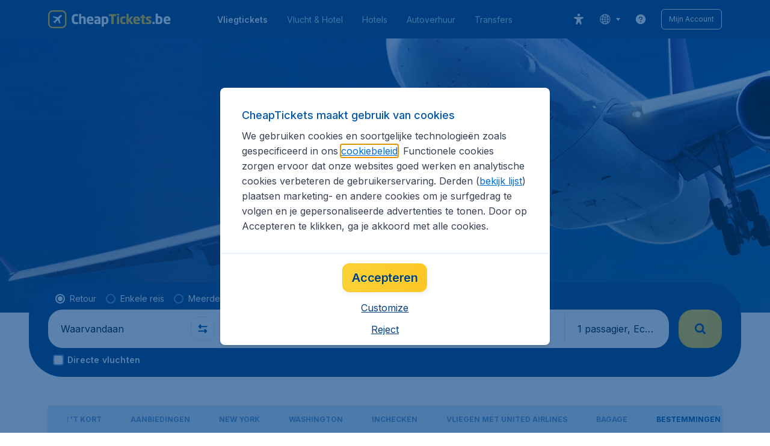

--- FILE ---
content_type: text/html; charset=utf-8
request_url: https://www.cheaptickets.be/airlines/united-airlines/bestemmingen
body_size: 97964
content:
<!DOCTYPE html><!DOCTYPE html><html lang="nl"><head><meta data-rh="true" charSet="utf-8"/><meta data-rh="true" content="width=device-width, initial-scale=1" name="viewport"/><title data-rh="true" data-testid="campaignPage.title">Bestemmingen van United Airlines | CheapTickets.nl</title><link href="https://s1.travix.com/" rel="preconnect" crossorigin="anonymous"/><link href="https://assets.travix.com/" rel="preconnect" crossorigin="anonymous"/><link href="https://www.googletagmanager.com/" rel="preconnect" crossorigin="anonymous"/><link href="https://edge-api.travix.com/" rel="preconnect" crossorigin="anonymous"/><link href="https://hermes.travix.com/" rel="preconnect" crossorigin="anonymous"/><script async="" crossorigin="anonymous" nonce="pH2qNBDzdVYasZ-twALs5" src="https://www.googletagmanager.com/gtm.js?id=GTM-K86DCVS"></script><script nonce="pH2qNBDzdVYasZ-twALs5">
      window["UBT_BIZCONFIG"] = {isTravix: true,isProd: true};
      window["__CORE_SDK__"] = {AppID: 100061824, isTravix: true};
    </script><script nonce="pH2qNBDzdVYasZ-twALs5">(function(w,l){w[l]=w[l]||[];function gtag(){dataLayer.push(arguments);}
    function getCons(regex){
        const consentString = document.cookie.split('; ').find(row => row.startsWith('cookieConsentLevel='));
        return regex.test(consentString) ? "granted" : "denied";
    }
    gtag("consent", "default", {
      ad_storage: getCons(/marketing/),
      ad_user_data: getCons(/marketing/),
      ad_personalization: getCons(/marketing/),
      analytics_storage: getCons(/(marketing|analytic)/),
      wait_for_update: 0
    });
    gtag("set", "ads_data_redaction", true);
    gtag("set", "url_passthrough", false);
      w[l].push(
      {originalLocation: document.location.protocol + '//' + document.location.hostname + document.location.pathname + document.location.search},
      {'gtm.start':Date.now(),event:'gtm.js'})})(window,'dataLayer');</script><link data-chunk="index" rel="preload" as="script" href="https://assets.travix.com/client/index-5acdc766cfe5d4453c1e.js" nonce="pH2qNBDzdVYasZ-twALs5" crossorigin="anonymous"/><link data-chunk="cookie-banner-container" rel="preload" as="script" href="https://assets.travix.com/client/4974-0273f85c2792c2622453.js" nonce="pH2qNBDzdVYasZ-twALs5" crossorigin="anonymous"/><link data-chunk="cookie-banner-container" rel="preload" as="script" href="https://assets.travix.com/client/3260-14c10726dc1e341bc144.js" nonce="pH2qNBDzdVYasZ-twALs5" crossorigin="anonymous"/><link data-chunk="cookie-banner-container" rel="preload" as="script" href="https://assets.travix.com/client/cookie-banner-container-b670b5b38196cb77d0f9.js" nonce="pH2qNBDzdVYasZ-twALs5" crossorigin="anonymous"/><link data-chunk="content-page" rel="preload" as="script" href="https://assets.travix.com/client/8440-58da4d6b92f5194aacc2.js" nonce="pH2qNBDzdVYasZ-twALs5" crossorigin="anonymous"/><link data-chunk="content-page" rel="preload" as="script" href="https://assets.travix.com/client/3890-573fd690738dc4d5ebea.js" nonce="pH2qNBDzdVYasZ-twALs5" crossorigin="anonymous"/><link data-chunk="content-page" rel="preload" as="script" href="https://assets.travix.com/client/6968-8e345ad4356130c76118.js" nonce="pH2qNBDzdVYasZ-twALs5" crossorigin="anonymous"/><link data-chunk="content-page" rel="preload" as="script" href="https://assets.travix.com/client/content-page-5d687036f74f7070dc05.js" nonce="pH2qNBDzdVYasZ-twALs5" crossorigin="anonymous"/><link data-chunk="DesktopHeader" rel="preload" as="script" href="https://assets.travix.com/client/4565-a4d890a256bc2687a426.js" nonce="pH2qNBDzdVYasZ-twALs5" crossorigin="anonymous"/><link data-chunk="DesktopHeader" rel="preload" as="script" href="https://assets.travix.com/client/4137-febc4fa4a72b12ae4a83.js" nonce="pH2qNBDzdVYasZ-twALs5" crossorigin="anonymous"/><link data-chunk="DesktopHeader" rel="preload" as="script" href="https://assets.travix.com/client/7-344cead1cba52c78238e.js" nonce="pH2qNBDzdVYasZ-twALs5" crossorigin="anonymous"/><link data-chunk="DesktopHeader" rel="preload" as="script" href="https://assets.travix.com/client/DesktopHeader-766ddd0981aae78bda19.js" nonce="pH2qNBDzdVYasZ-twALs5" crossorigin="anonymous"/><link data-chunk="campaign" rel="preload" as="script" href="https://assets.travix.com/client/9967-280bb775cbb5142a9058.js" nonce="pH2qNBDzdVYasZ-twALs5" crossorigin="anonymous"/><link data-chunk="campaign" rel="preload" as="script" href="https://assets.travix.com/client/9990-240c1cf49542f1f2c879.js" nonce="pH2qNBDzdVYasZ-twALs5" crossorigin="anonymous"/><link data-chunk="campaign" rel="preload" as="script" href="https://assets.travix.com/client/9039-4385c49f292d2f05465c.js" nonce="pH2qNBDzdVYasZ-twALs5" crossorigin="anonymous"/><link data-chunk="campaign" rel="preload" as="script" href="https://assets.travix.com/client/2241-ed0065ce07e55a136b13.js" nonce="pH2qNBDzdVYasZ-twALs5" crossorigin="anonymous"/><link data-chunk="campaign" rel="preload" as="script" href="https://assets.travix.com/client/3334-3b40dd0273dc6b62c141.js" nonce="pH2qNBDzdVYasZ-twALs5" crossorigin="anonymous"/><link data-chunk="campaign" rel="preload" as="script" href="https://assets.travix.com/client/4643-eb7e32ade423681bdc1c.js" nonce="pH2qNBDzdVYasZ-twALs5" crossorigin="anonymous"/><link data-chunk="campaign" rel="preload" as="script" href="https://assets.travix.com/client/2914-7ac8035214eb7e766568.js" nonce="pH2qNBDzdVYasZ-twALs5" crossorigin="anonymous"/><link data-chunk="campaign" rel="preload" as="script" href="https://assets.travix.com/client/3677-75832ff41da8ab8106b5.js" nonce="pH2qNBDzdVYasZ-twALs5" crossorigin="anonymous"/><link data-chunk="campaign" rel="preload" as="script" href="https://assets.travix.com/client/5792-11c93d3ce44b47e3f333.js" nonce="pH2qNBDzdVYasZ-twALs5" crossorigin="anonymous"/><link data-chunk="campaign" rel="preload" as="script" href="https://assets.travix.com/client/808-4b04262455467e22e940.js" nonce="pH2qNBDzdVYasZ-twALs5" crossorigin="anonymous"/><link data-chunk="campaign" rel="preload" as="script" href="https://assets.travix.com/client/682-01e88f975ba1bda8d0f1.js" nonce="pH2qNBDzdVYasZ-twALs5" crossorigin="anonymous"/><link data-chunk="campaign" rel="preload" as="script" href="https://assets.travix.com/client/8468-a9479e52983090665c9d.js" nonce="pH2qNBDzdVYasZ-twALs5" crossorigin="anonymous"/><link data-chunk="campaign" rel="preload" as="script" href="https://assets.travix.com/client/9308-6ed013d3965e9da8989e.js" nonce="pH2qNBDzdVYasZ-twALs5" crossorigin="anonymous"/><link data-chunk="campaign" rel="preload" as="script" href="https://assets.travix.com/client/9042-60c6442b93387b1c5178.js" nonce="pH2qNBDzdVYasZ-twALs5" crossorigin="anonymous"/><link data-chunk="campaign" rel="preload" as="script" href="https://assets.travix.com/client/5437-e47e1132e4ea3be99750.js" nonce="pH2qNBDzdVYasZ-twALs5" crossorigin="anonymous"/><link data-chunk="campaign" rel="preload" as="script" href="https://assets.travix.com/client/1526-bb4d5e8e65b547c48799.js" nonce="pH2qNBDzdVYasZ-twALs5" crossorigin="anonymous"/><link data-chunk="campaign" rel="preload" as="script" href="https://assets.travix.com/client/3115-bf0453b91af0c5fde4e2.js" nonce="pH2qNBDzdVYasZ-twALs5" crossorigin="anonymous"/><link data-chunk="campaign" rel="preload" as="script" href="https://assets.travix.com/client/8715-a3889481ac64c89cb809.js" nonce="pH2qNBDzdVYasZ-twALs5" crossorigin="anonymous"/><link data-chunk="campaign" rel="preload" as="script" href="https://assets.travix.com/client/1635-6a516378a841494143a4.js" nonce="pH2qNBDzdVYasZ-twALs5" crossorigin="anonymous"/><link data-chunk="campaign" rel="preload" as="script" href="https://assets.travix.com/client/6580-369d8aec298b758ab031.js" nonce="pH2qNBDzdVYasZ-twALs5" crossorigin="anonymous"/><link data-chunk="campaign" rel="preload" as="script" href="https://assets.travix.com/client/campaign-90a95e961c848475dbae.js" nonce="pH2qNBDzdVYasZ-twALs5" crossorigin="anonymous"/><link data-chunk="DesktopHeaderOffer" rel="preload" as="script" href="https://assets.travix.com/client/DesktopHeaderOffer-cc00da16d5f21cc4bcc8.js" nonce="pH2qNBDzdVYasZ-twALs5" crossorigin="anonymous"/><link data-chunk="search-box" rel="preload" as="script" href="https://assets.travix.com/client/4901-e64a5f063cd6c2c15301.js" nonce="pH2qNBDzdVYasZ-twALs5" crossorigin="anonymous"/><link data-chunk="search-box" rel="preload" as="script" href="https://assets.travix.com/client/1178-0f80ea2f99084eff9dfc.js" nonce="pH2qNBDzdVYasZ-twALs5" crossorigin="anonymous"/><link data-chunk="search-box" rel="preload" as="script" href="https://assets.travix.com/client/4661-4826c6f2e862081416af.js" nonce="pH2qNBDzdVYasZ-twALs5" crossorigin="anonymous"/><link data-chunk="search-box" rel="preload" as="script" href="https://assets.travix.com/client/7985-f9e6ba1ede607e136140.js" nonce="pH2qNBDzdVYasZ-twALs5" crossorigin="anonymous"/><link data-chunk="search-box" rel="preload" as="script" href="https://assets.travix.com/client/3999-377ebe30004c873d3b01.js" nonce="pH2qNBDzdVYasZ-twALs5" crossorigin="anonymous"/><link data-chunk="search-box" rel="preload" as="script" href="https://assets.travix.com/client/5346-ff02a0d37911bcc49ca0.js" nonce="pH2qNBDzdVYasZ-twALs5" crossorigin="anonymous"/><link data-chunk="search-box" rel="preload" as="script" href="https://assets.travix.com/client/5563-21b0fd88b782b61f8824.js" nonce="pH2qNBDzdVYasZ-twALs5" crossorigin="anonymous"/><link data-chunk="search-box" rel="preload" as="script" href="https://assets.travix.com/client/9596-dc1b0d6aac981382aa4f.js" nonce="pH2qNBDzdVYasZ-twALs5" crossorigin="anonymous"/><link data-chunk="search-box" rel="preload" as="script" href="https://assets.travix.com/client/search-box-218e6e904317f612962a.js" nonce="pH2qNBDzdVYasZ-twALs5" crossorigin="anonymous"/><link data-chunk="SubNavigationTabs" rel="preload" as="script" href="https://assets.travix.com/client/SubNavigationTabs-bf87bdc6df7c2047e0f4.js" nonce="pH2qNBDzdVYasZ-twALs5" crossorigin="anonymous"/><link data-chunk="ContentFooterV2" rel="preload" as="script" href="https://assets.travix.com/client/3394-c8aa61feb2e072cbc2d7.js" nonce="pH2qNBDzdVYasZ-twALs5" crossorigin="anonymous"/><link data-chunk="ContentFooterV2" rel="preload" as="script" href="https://assets.travix.com/client/6618-c7f792c54aef20657cb5.js" nonce="pH2qNBDzdVYasZ-twALs5" crossorigin="anonymous"/><link data-chunk="ContentFooterV2" rel="preload" as="script" href="https://assets.travix.com/client/ContentFooterV2-b73b5e9bd9fa8f32cf03.js" nonce="pH2qNBDzdVYasZ-twALs5" crossorigin="anonymous"/><link data-chunk="DesktopFooterLinksV2" rel="preload" as="script" href="https://assets.travix.com/client/DesktopFooterLinksV2-1a4873c3c217b181aeb5.js" nonce="pH2qNBDzdVYasZ-twALs5" crossorigin="anonymous"/><link data-parent-chunk="index" rel="preload" as="script" href="https://assets.travix.com/client/4974-0273f85c2792c2622453.js" nonce="pH2qNBDzdVYasZ-twALs5" crossorigin="anonymous"/><link data-parent-chunk="index" rel="preload" as="script" href="https://assets.travix.com/client/3260-14c10726dc1e341bc144.js" nonce="pH2qNBDzdVYasZ-twALs5" crossorigin="anonymous"/><link data-parent-chunk="index" rel="preload" as="script" href="https://assets.travix.com/client/cookie-banner-container-b670b5b38196cb77d0f9.js" nonce="pH2qNBDzdVYasZ-twALs5" crossorigin="anonymous"/><link data-parent-chunk="cookie-banner-container" rel="preload" as="script" href="https://assets.travix.com/client/9990-240c1cf49542f1f2c879.js" nonce="pH2qNBDzdVYasZ-twALs5" crossorigin="anonymous"/><link data-parent-chunk="cookie-banner-container" rel="preload" as="script" href="https://assets.travix.com/client/9039-4385c49f292d2f05465c.js" nonce="pH2qNBDzdVYasZ-twALs5" crossorigin="anonymous"/><link data-parent-chunk="cookie-banner-container" rel="preload" as="script" href="https://assets.travix.com/client/3334-3b40dd0273dc6b62c141.js" nonce="pH2qNBDzdVYasZ-twALs5" crossorigin="anonymous"/><link data-parent-chunk="cookie-banner-container" rel="preload" as="script" href="https://assets.travix.com/client/gdpr-banner-b4c5f032e76ba0b33105.js" nonce="pH2qNBDzdVYasZ-twALs5" crossorigin="anonymous"/><link data-parent-chunk="content-page" rel="preload" as="script" href="https://assets.travix.com/client/3394-c8aa61feb2e072cbc2d7.js" nonce="pH2qNBDzdVYasZ-twALs5" crossorigin="anonymous"/><link data-parent-chunk="content-page" rel="preload" as="script" href="https://assets.travix.com/client/6618-c7f792c54aef20657cb5.js" nonce="pH2qNBDzdVYasZ-twALs5" crossorigin="anonymous"/><link data-parent-chunk="content-page" rel="preload" as="script" href="https://assets.travix.com/client/ContentFooterV2-b73b5e9bd9fa8f32cf03.js" nonce="pH2qNBDzdVYasZ-twALs5" crossorigin="anonymous"/><link data-parent-chunk="content-page" rel="preload" as="script" href="https://assets.travix.com/client/generalIntentSurveyContainer-23a2b7708472578ba8f9.js" nonce="pH2qNBDzdVYasZ-twALs5" crossorigin="anonymous"/><link data-parent-chunk="campaign" rel="preload" as="script" href="https://assets.travix.com/client/4901-e64a5f063cd6c2c15301.js" nonce="pH2qNBDzdVYasZ-twALs5" crossorigin="anonymous"/><link data-parent-chunk="campaign" rel="preload" as="script" href="https://assets.travix.com/client/1178-0f80ea2f99084eff9dfc.js" nonce="pH2qNBDzdVYasZ-twALs5" crossorigin="anonymous"/><link data-parent-chunk="campaign" rel="preload" as="script" href="https://assets.travix.com/client/4661-4826c6f2e862081416af.js" nonce="pH2qNBDzdVYasZ-twALs5" crossorigin="anonymous"/><link data-parent-chunk="campaign" rel="preload" as="script" href="https://assets.travix.com/client/7985-f9e6ba1ede607e136140.js" nonce="pH2qNBDzdVYasZ-twALs5" crossorigin="anonymous"/><link data-parent-chunk="campaign" rel="preload" as="script" href="https://assets.travix.com/client/3999-377ebe30004c873d3b01.js" nonce="pH2qNBDzdVYasZ-twALs5" crossorigin="anonymous"/><link data-parent-chunk="campaign" rel="preload" as="script" href="https://assets.travix.com/client/5346-ff02a0d37911bcc49ca0.js" nonce="pH2qNBDzdVYasZ-twALs5" crossorigin="anonymous"/><link data-parent-chunk="campaign" rel="preload" as="script" href="https://assets.travix.com/client/5563-21b0fd88b782b61f8824.js" nonce="pH2qNBDzdVYasZ-twALs5" crossorigin="anonymous"/><link data-parent-chunk="campaign" rel="preload" as="script" href="https://assets.travix.com/client/9596-dc1b0d6aac981382aa4f.js" nonce="pH2qNBDzdVYasZ-twALs5" crossorigin="anonymous"/><link data-parent-chunk="campaign" rel="preload" as="script" href="https://assets.travix.com/client/search-box-218e6e904317f612962a.js" nonce="pH2qNBDzdVYasZ-twALs5" crossorigin="anonymous"/><link data-parent-chunk="campaign" rel="preload" as="script" href="https://assets.travix.com/client/8417-a3ce4a26297e303a1deb.js" nonce="pH2qNBDzdVYasZ-twALs5" crossorigin="anonymous"/><link data-parent-chunk="campaign" rel="preload" as="script" href="https://assets.travix.com/client/6099-62c3e51e60974db30346.js" nonce="pH2qNBDzdVYasZ-twALs5" crossorigin="anonymous"/><link data-parent-chunk="campaign" rel="preload" as="script" href="https://assets.travix.com/client/FlightSpotlight-c09eb63b03a842a2abaf.js" nonce="pH2qNBDzdVYasZ-twALs5" crossorigin="anonymous"/><link data-parent-chunk="campaign" rel="preload" as="script" href="https://assets.travix.com/client/SocialMediaSection-4633748885dcca9dcf3d.js" nonce="pH2qNBDzdVYasZ-twALs5" crossorigin="anonymous"/><link data-parent-chunk="campaign" rel="preload" as="script" href="https://assets.travix.com/client/VoucherCarousel-6009f521b0cb1500c23b.js" nonce="pH2qNBDzdVYasZ-twALs5" crossorigin="anonymous"/><link data-parent-chunk="campaign" rel="preload" as="script" href="https://assets.travix.com/client/CarouselSection-e31980a5a3071ddbef24.js" nonce="pH2qNBDzdVYasZ-twALs5" crossorigin="anonymous"/><link data-parent-chunk="campaign" rel="preload" as="script" href="https://assets.travix.com/client/DestinationCard-de920e143c1afd564aaa.js" nonce="pH2qNBDzdVYasZ-twALs5" crossorigin="anonymous"/><link data-parent-chunk="campaign" rel="preload" as="script" href="https://assets.travix.com/client/trustpilot-11ee8c2295ce458f4b5e.js" nonce="pH2qNBDzdVYasZ-twALs5" crossorigin="anonymous"/><link data-parent-chunk="campaign" rel="preload" as="script" href="https://assets.travix.com/client/modalSearchBoxPage-ebba5bc376eaec574bca.js" nonce="pH2qNBDzdVYasZ-twALs5" crossorigin="anonymous"/><link data-parent-chunk="campaign" rel="preload" as="script" href="https://assets.travix.com/client/DestinationCardSmall-199bc8cea3275d256a69.js" nonce="pH2qNBDzdVYasZ-twALs5" crossorigin="anonymous"/><link data-parent-chunk="campaign" rel="preload" as="script" href="https://assets.travix.com/client/ImageCollection-7673ed327c353dc5423b.js" nonce="pH2qNBDzdVYasZ-twALs5" crossorigin="anonymous"/><script crossorigin="anonymous" defer="" nonce="pH2qNBDzdVYasZ-twALs5" src="https://static-assets.travix.com/packages/ares/nfes-libs/*/core.js?d=2026125"></script><link href="https://ubt-sgp.travix.com/" rel="dns-prefetch"/><link href="https://static-assets.travix.com/" rel="dns-prefetch"/><link href="https://cdnjs.cloudflare.com/" rel="dns-prefetch"/><link href="https://static.cloudflareinsights.com/" rel="dns-prefetch"/><link href="https://sourcemap.ares.tripws.com/" rel="dns-prefetch"/><link href="https://external-dev-ajax.cartrawler.com/" rel="dns-prefetch"/><link href="https://www.trip.com/" rel="dns-prefetch"/><link href="https://ajaxgeo.cartrawler.com/" rel="dns-prefetch"/><link href="https://cars.cartrawler.com/" rel="dns-prefetch"/><link href="https://product-router.cartrawler.com" rel="dns-prefetch"/><link data-parent-chunk="content-page" rel="prefetch" as="script" href="https://assets.travix.com/client/4901-e64a5f063cd6c2c15301.js" nonce="pH2qNBDzdVYasZ-twALs5" crossorigin="anonymous"/><link data-parent-chunk="content-page" rel="prefetch" as="script" href="https://assets.travix.com/client/9990-240c1cf49542f1f2c879.js" nonce="pH2qNBDzdVYasZ-twALs5" crossorigin="anonymous"/><link data-parent-chunk="content-page" rel="prefetch" as="script" href="https://assets.travix.com/client/4974-0273f85c2792c2622453.js" nonce="pH2qNBDzdVYasZ-twALs5" crossorigin="anonymous"/><link data-parent-chunk="content-page" rel="prefetch" as="script" href="https://assets.travix.com/client/9039-4385c49f292d2f05465c.js" nonce="pH2qNBDzdVYasZ-twALs5" crossorigin="anonymous"/><link data-parent-chunk="content-page" rel="prefetch" as="script" href="https://assets.travix.com/client/1178-0f80ea2f99084eff9dfc.js" nonce="pH2qNBDzdVYasZ-twALs5" crossorigin="anonymous"/><link data-parent-chunk="content-page" rel="prefetch" as="script" href="https://assets.travix.com/client/4661-4826c6f2e862081416af.js" nonce="pH2qNBDzdVYasZ-twALs5" crossorigin="anonymous"/><link data-parent-chunk="content-page" rel="prefetch" as="script" href="https://assets.travix.com/client/5193-7d96efe81ac4ce9fc4ba.js" nonce="pH2qNBDzdVYasZ-twALs5" crossorigin="anonymous"/><link data-parent-chunk="content-page" rel="prefetch" as="script" href="https://assets.travix.com/client/6741-a1c5888ce00ee461c00a.js" nonce="pH2qNBDzdVYasZ-twALs5" crossorigin="anonymous"/><link data-parent-chunk="content-page" rel="prefetch" as="script" href="https://assets.travix.com/client/CustomerSurveyPopup-916a99f468ee12e37214.js" nonce="pH2qNBDzdVYasZ-twALs5" crossorigin="anonymous"/><meta data-rh="true" content="cheaptickets.BE" name="application-name"/><meta data-rh="true" content="IE=edge" http-equiv="X-UA-Compatible"/><meta data-rh="true" content="#003f7f" name="theme-color"/><meta data-rh="true" content="index, follow" name="robots"/><meta data-rh="true" content="Naar welke bestemmingen vliegt United Airlines? Op CheapTickets.be vind je de populairste bestemmingen van United Airlines." name="description"/><link data-rh="true" href="//s1.travix.com/cheaptickets/global/assets/images/logo/apple-touch-icon-new-180.png" rel="apple-touch-icon" sizes="180x180"/><link data-rh="true" href="//s1.travix.com/cheaptickets/global/assets/images/logo/favicon-latest-16.ico" rel="icon" sizes="16x16" type="image/x-icon"/><link data-rh="true" href="//s1.travix.com/cheaptickets/global/assets/images/logo/favicon-latest-32.ico" rel="icon" sizes="32x32" type="image/x-icon"/><link data-rh="true" href="/manifest.json" rel="manifest"/><link data-rh="true" href="https://www.cheaptickets.be/airlines/united-airlines/bestemmingen" rel="canonical"/><div><style data-styled="true" data-styled-version="6.1.1">html,body,p,ol,ul,li,dl,dt,dd,blockquote,figure,fieldset,legend,textarea,pre,iframe,hr,h1,h2,h3,h4,h5,h6{margin:0;padding:0;}/*!sc*/
h1,h2,h3,h4,h5,h6{font-size:100%;font-weight:normal;}/*!sc*/
ul{list-style:none;}/*!sc*/
button,input,select,textarea{margin:0;}/*!sc*/
html{box-sizing:border-box;font-family:Inter,sans-serif;}/*!sc*/
*,*:before,*:after{box-sizing:inherit;-webkit-text-size-adjust:100%;-moz-text-size-adjust:100%;-ms-text-size-adjust:100%;text-size-adjust:100%;}/*!sc*/
img,embed,iframe,object,audio,video{height:auto;max-width:100%;}/*!sc*/
iframe{border:0;}/*!sc*/
table{border-collapse:collapse;border-spacing:0;}/*!sc*/
td,th{padding:0;text-align:left;}/*!sc*/
input[type='checkbox']:checked:disabled,input[type='radio']:checked:disabled{background-color:initial;}/*!sc*/
:root{--theme-color-primary-700:#0056a9;}/*!sc*/
#app{display:-webkit-box;display:-webkit-flex;display:-ms-flexbox;display:flex;-webkit-flex-direction:column;-ms-flex-direction:column;flex-direction:column;min-height:100vh;}/*!sc*/
#Cardinal-Modal iframe{height:100%!important;}/*!sc*/
#Cardinal-ModalContent{overflow-y:initial!important;}/*!sc*/
.grecaptcha-badge{visibility:hidden;}/*!sc*/
@font-face{font-family:'Inter';font-style:normal;font-weight:400 800;src:url(https://assets.travix.com/assets/fonts/inter/Inter-cyrillic-ext.woff2) format('woff2');unicode-range:U+0460-052F,U+1C80-1C88,U+20B4,U+2DE0-2DFF,U+A640-A69F,U+FE2E-FE2F;}/*!sc*/
@font-face{font-family:'Inter';font-style:normal;font-weight:400 800;src:url(https://assets.travix.com/assets/fonts/inter/Inter-cyrillic.woff2) format('woff2');unicode-range:U+0301,U+0400-045F,U+0490-0491,U+04B0-04B1,U+2116;}/*!sc*/
@font-face{font-family:'Inter';font-style:normal;font-weight:400 800;src:url(https://assets.travix.com/assets/fonts/inter/Inter-greek-ext.woff2) format('woff2');unicode-range:U+1F00-1FFF;}/*!sc*/
@font-face{font-family:'Inter';font-style:normal;font-weight:400 800;src:url(https://assets.travix.com/assets/fonts/inter/Inter-greek.woff2) format('woff2');unicode-range:U+0370-0377,U+037A-037F,U+0384-038A,U+038C,U+038E-03A1,U+03A3-03FF;}/*!sc*/
@font-face{font-family:'Inter';font-style:normal;font-weight:400 800;src:url(https://assets.travix.com/assets/fonts/inter/Inter-vietnamese.woff2) format('woff2');unicode-range:U+0102-0103,U+0110-0111,U+0128-0129,U+0168-0169,U+01A0-01A1,U+01AF-01B0,U+0300-0301,U+0303-0304,U+0308-0309,U+0323,U+0329,U+1EA0-1EF9,U+20AB;}/*!sc*/
@font-face{font-family:'Inter';font-style:normal;font-weight:400 800;src:url(https://assets.travix.com/assets/fonts/inter/Inter-latin-ext.woff2) format('woff2');unicode-range:U+0100-02AF,U+0304,U+0308,U+0329,U+1E00-1E9F,U+1EF2-1EFF,U+2020,U+20A0-20AB,U+20AD-20C0,U+2113,U+2C60-2C7F,U+A720-A7FF;}/*!sc*/
@font-face{font-family:'Inter';font-style:normal;font-weight:400 800;src:url(https://assets.travix.com/assets/fonts/inter/Inter-latin.woff2) format('woff2');unicode-range:U+0000-00FF,U+0131,U+0152-0153,U+02BB-02BC,U+02C6,U+02DA,U+02DC,U+0304,U+0308,U+0329,U+2000-206F,U+2074,U+20AC,U+2122,U+2191,U+2193,U+2212,U+2215,U+FEFF,U+FFFD;}/*!sc*/
@font-face{font-family:'Tablet Gothic';font-style:normal;font-weight:400;src:url(https://assets.travix.com/assets/fonts/tablet-gothic/TabletGothic-Light.woff2) format('woff2');}/*!sc*/
@font-face{font-family:'Tablet Gothic';font-style:normal;font-weight:500;src:url(https://assets.travix.com/assets/fonts/tablet-gothic/TabletGothic.woff2) format('woff2');}/*!sc*/
@font-face{font-family:'Tablet Gothic';font-style:normal;font-weight:600;src:url(https://assets.travix.com/assets/fonts/tablet-gothic/TabletGothic-SemiBold.woff2) format('woff2');}/*!sc*/
@font-face{font-family:'Tablet Gothic';font-style:normal;font-weight:700;src:url(https://assets.travix.com/assets/fonts/tablet-gothic/TabletGothic-Bold.woff2) format('woff2');}/*!sc*/
@font-face{font-family:'Tablet Gothic';font-style:normal;font-weight:800;src:url(https://assets.travix.com/assets/fonts/tablet-gothic/TabletGothic-ExtraBold.woff2) format('woff2');}/*!sc*/
@font-face{font-family:'Tablet Gothic Condensed';font-style:normal;font-weight:800;src:url(https://assets.travix.com/assets/fonts/tablet-gothic-condensed/TabletGothic-Condensed-ExtraBold.woff2) format('woff2');}/*!sc*/
data-styled.g1[id="sc-global-egmrFL1"]{content:"sc-global-egmrFL1,"}/*!sc*/
.ggFEQS{display:none;width:0px;height:999px;}/*!sc*/
.ftKoVJ{display:-webkit-box;display:-webkit-flex;display:-ms-flexbox;display:flex;height:100vh;}/*!sc*/
.dcNwOB{display:-webkit-box;display:-webkit-flex;display:-ms-flexbox;display:flex;height:300px;}/*!sc*/
.byHtfm{display:-webkit-box;display:-webkit-flex;display:-ms-flexbox;display:flex;}/*!sc*/
.engoPm{display:-webkit-box;display:-webkit-flex;display:-ms-flexbox;display:flex;padding-left:24px;padding-right:24px;}/*!sc*/
.jEeISG{display:-webkit-box;display:-webkit-flex;display:-ms-flexbox;display:flex;padding-left:8px;}/*!sc*/
.iEOypI{display:-webkit-box;display:-webkit-flex;display:-ms-flexbox;display:flex;min-height:24px;padding-left:12px;padding-right:12px;padding-top:4px;padding-bottom:4px;}/*!sc*/
.lnmHwm{display:-webkit-box;display:-webkit-flex;display:-ms-flexbox;display:flex;position:relative;}/*!sc*/
.hNHCQd{display:-webkit-box;display:-webkit-flex;display:-ms-flexbox;display:flex;width:100%;height:456px;margin-left:auto;margin-right:auto;}/*!sc*/
.fmoxiS{display:-webkit-box;display:-webkit-flex;display:-ms-flexbox;display:flex;width:100%;margin-top:88px;}/*!sc*/
.dMYEBM{display:-webkit-box;display:-webkit-flex;display:-ms-flexbox;display:flex;height:82px;}/*!sc*/
.kmedoy{position:absolute;left:0;top:0;margin-top:88px;margin-bottom:88px;}/*!sc*/
.kfxFmV{height:0px;}/*!sc*/
.imMLxh{width:100%;}/*!sc*/
.fXnkzG{background:#003f7f;width:100%;}/*!sc*/
@media screen and (min-width: 768px){.fXnkzG{padding-top:0;}}/*!sc*/
@media screen and (min-width: 984px){.fXnkzG{padding:0;}}/*!sc*/
@media screen and (min-width: 1200px){.fXnkzG{padding:32px;padding-top:16px;padding-bottom:16px;}}/*!sc*/
.dgmAWf{display:-webkit-box;display:-webkit-flex;display:-ms-flexbox;display:flex;padding-left:12px;padding-top:24px;}/*!sc*/
.gAjMtv{display:-webkit-box;display:-webkit-flex;display:-ms-flexbox;display:flex;-webkit-box-flex:1;-webkit-flex-grow:1;-ms-flex-positive:1;flex-grow:1;}/*!sc*/
.eWdUSK{display:-webkit-box;display:-webkit-flex;display:-ms-flexbox;display:flex;width:100%;}/*!sc*/
.iIqQdA{margin-top:8px;-webkit-box-flex:1;-webkit-flex-grow:1;-ms-flex-positive:1;flex-grow:1;}/*!sc*/
.gittjk{background:#ffffff;display:-webkit-box;display:-webkit-flex;display:-ms-flexbox;display:flex;padding-left:4px;padding-top:8px;padding-bottom:8px;-webkit-box-flex:1;-webkit-flex-grow:1;-ms-flex-positive:1;flex-grow:1;}/*!sc*/
.jqAXJf{display:-webkit-box;display:-webkit-flex;display:-ms-flexbox;display:flex;padding-left:4px;padding-right:4px;-webkit-box-flex:1;-webkit-flex-grow:1;-ms-flex-positive:1;flex-grow:1;}/*!sc*/
.cVzacG{background:#ffffff;display:-webkit-box;display:-webkit-flex;display:-ms-flexbox;display:flex;height:40px;min-width:40px;-webkit-align-self:center;-ms-flex-item-align:center;-ms-grid-row-align:center;align-self:center;}/*!sc*/
.bwCWhW{display:-webkit-box;display:-webkit-flex;display:-ms-flexbox;display:flex;padding-right:4px;}/*!sc*/
.kDiuIZ{display:-webkit-box;display:-webkit-flex;display:-ms-flexbox;display:flex;width:100%;padding-top:16px;}/*!sc*/
.TPsgv{margin-top:8px;padding-right:16px;}/*!sc*/
@media screen and (min-width: 1200px){.TPsgv{padding-right:0;}}/*!sc*/
.eDmawX{background:#ffffff;display:-webkit-box;display:-webkit-flex;display:-ms-flexbox;display:flex;width:339px;padding-top:8px;padding-bottom:8px;overflow:hidden;-webkit-box-flex:1;-webkit-flex-grow:1;-ms-flex-positive:1;flex-grow:1;}/*!sc*/
.kItfOg{display:-webkit-box;display:-webkit-flex;display:-ms-flexbox;display:flex;height:20px;position:absolute;-webkit-align-self:center;-ms-flex-item-align:center;-ms-grid-row-align:center;align-self:center;}/*!sc*/
.ixiCHS{display:-webkit-box;display:-webkit-flex;display:-ms-flexbox;display:flex;padding-left:4px;padding-right:4px;}/*!sc*/
.GnSQx{background:#ffffff;display:-webkit-box;display:-webkit-flex;display:-ms-flexbox;display:flex;padding-left:4px;padding-top:8px;padding-bottom:8px;}/*!sc*/
.geskHq{display:-webkit-box;display:-webkit-flex;display:-ms-flexbox;display:flex;width:100%;margin-top:8px;}/*!sc*/
.ARrnp{background:#ffffff;display:-webkit-box;display:-webkit-flex;display:-ms-flexbox;display:flex;width:173px;padding:8px;padding-left:4px;-webkit-box-flex:1;-webkit-flex-grow:1;-ms-flex-positive:1;flex-grow:1;}/*!sc*/
.iGAzWi{display:-webkit-box;display:-webkit-flex;display:-ms-flexbox;display:flex;width:72px;height:64px;margin-left:16px;-webkit-flex-shrink:0;-ms-flex-negative:0;flex-shrink:0;}/*!sc*/
.jZunsp{padding-left:8px;padding-right:8px;padding-top:8px;}/*!sc*/
.fPVNRh{height:48px;}/*!sc*/
.huRLgd{background:#f2f8fd;display:-webkit-box;display:-webkit-flex;display:-ms-flexbox;display:flex;padding-top:8px;padding-bottom:8px;}/*!sc*/
.brechR{padding-top:16px;padding-bottom:16px;}/*!sc*/
.iCBiwV{padding-top:8px;}/*!sc*/
.gPfojJ{padding-left:8px;padding-right:8px;}/*!sc*/
.gjzelo{display:-webkit-box;display:-webkit-flex;display:-ms-flexbox;display:flex;margin-top:20px;}/*!sc*/
.gJJXep{display:-ms-grid;display:grid;}/*!sc*/
.YeTJB{grid-area:queueComponent_1;}/*!sc*/
.elCPsF{width:100%;height:100%;margin-top:12px;margin-bottom:12px;}/*!sc*/
.hiZuuh{width:100%;position:relative;}/*!sc*/
.fvTSnS{display:-webkit-box;display:-webkit-flex;display:-ms-flexbox;display:flex;height:392px;}/*!sc*/
.iyWDdO{display:-webkit-box;display:-webkit-flex;display:-ms-flexbox;display:flex;height:100%;padding-left:16px;padding-right:16px;padding-top:8px;padding-bottom:8px;}/*!sc*/
.iuirvU{background:#ffffff;display:-webkit-box;display:-webkit-flex;display:-ms-flexbox;display:flex;padding-left:16px;padding-right:16px;padding-top:16px;padding-bottom:24px;}/*!sc*/
.eoFiCu{grid-area:queueComponent_2;}/*!sc*/
.ghfpTX{grid-area:queueComponent_3;}/*!sc*/
.fuqvVM{grid-area:queueComponent_4;}/*!sc*/
.gJZLDp{grid-area:queueComponent_5;}/*!sc*/
.kaAawi{grid-area:queueComponent_6;}/*!sc*/
.DEyoP{grid-area:queueComponent_7;}/*!sc*/
.edVXbk{grid-area:queueComponent_8;}/*!sc*/
.ftFmIN{grid-area:queueComponent_9;}/*!sc*/
.cbiMgF{grid-area:queueComponent_10;}/*!sc*/
.dXPfyM{grid-area:queueComponent_11;}/*!sc*/
.ePsAMK{margin-bottom:16px;padding-bottom:48px;}/*!sc*/
.hehYiF{background:#fbc624;padding-top:4px;}/*!sc*/
.dPCpkg{background:#003f7f;padding-top:20px;padding-bottom:48px;}/*!sc*/
.hahmRk{-webkit-box-flex:1;-webkit-flex-grow:1;-ms-flex-positive:1;flex-grow:1;-webkit-flex-shrink:0;-ms-flex-negative:0;flex-shrink:0;-webkit-flex-basis:0;-ms-flex-preferred-size:0;flex-basis:0;}/*!sc*/
.eDBHNB{margin-top:16px;margin-bottom:16px;}/*!sc*/
.dFIIBR{margin-bottom:8px;}/*!sc*/
.eHsYJu{width:40px;margin-right:12px;}/*!sc*/
.hhFSfO{background:#ffffff;display:-webkit-box;display:-webkit-flex;display:-ms-flexbox;display:flex;padding:16px;}/*!sc*/
.kNJIXC{display:-webkit-box;display:-webkit-flex;display:-ms-flexbox;display:flex;width:64px;height:30px;margin-top:8px;margin-bottom:8px;-webkit-flex-shrink:1;-ms-flex-negative:1;flex-shrink:1;}/*!sc*/
.eMCZSB{background:#ffffff;display:-webkit-box;display:-webkit-flex;display:-ms-flexbox;display:flex;margin-top:12px;padding-left:16px;padding-right:16px;padding-top:4px;padding-bottom:16px;}/*!sc*/
.LBcwi{display:-webkit-box;display:-webkit-flex;display:-ms-flexbox;display:flex;padding-left:12px;padding-right:12px;}/*!sc*/
.kcZMSV{display:-webkit-box;display:-webkit-flex;display:-ms-flexbox;display:flex;max-width:calc(100vw - 60px);}/*!sc*/
.eVmVLW{display:-webkit-inline-box;display:-webkit-inline-flex;display:-ms-inline-flexbox;display:inline-flex;padding-left:12px;padding-right:12px;}/*!sc*/
data-styled.g2[id="sc-1fzmr9c"]{content:"ggFEQS,ftKoVJ,dcNwOB,byHtfm,engoPm,jEeISG,iEOypI,lnmHwm,hNHCQd,fmoxiS,dGSxfd,dMYEBM,kmedoy,kfxFmV,imMLxh,fXnkzG,dgmAWf,gAjMtv,eWdUSK,iIqQdA,gittjk,jqAXJf,cVzacG,bwCWhW,kDiuIZ,TPsgv,eDmawX,kItfOg,ixiCHS,GnSQx,geskHq,ARrnp,iGAzWi,jZunsp,fPVNRh,huRLgd,brechR,iCBiwV,gPfojJ,gjzelo,gJJXep,YeTJB,elCPsF,hiZuuh,fvTSnS,iyWDdO,iuirvU,eoFiCu,ghfpTX,fuqvVM,gJZLDp,kaAawi,DEyoP,edVXbk,ftFmIN,cbiMgF,dXPfyM,ePsAMK,hehYiF,dPCpkg,hahmRk,eDBHNB,dFIIBR,eHsYJu,hhFSfO,kNJIXC,eMCZSB,LBcwi,kcZMSV,eVmVLW,"}/*!sc*/
.kjsxYM{-webkit-flex-direction:column;-ms-flex-direction:column;flex-direction:column;-webkit-box-pack:center;-ms-flex-pack:center;-webkit-justify-content:center;justify-content:center;}/*!sc*/
.iimEcT{-webkit-flex-direction:column;-ms-flex-direction:column;flex-direction:column;-webkit-align-items:center;-webkit-box-align:center;-ms-flex-align:center;align-items:center;-webkit-box-pack:center;-ms-flex-pack:center;-webkit-justify-content:center;justify-content:center;}/*!sc*/
.bunNiz{-webkit-flex-direction:row;-ms-flex-direction:row;flex-direction:row;}/*!sc*/
.hMXtTu{-webkit-align-items:center;-webkit-box-align:center;-ms-flex-align:center;align-items:center;}/*!sc*/
.inFlET{-webkit-flex-direction:column;-ms-flex-direction:column;flex-direction:column;}/*!sc*/
.kPLdMv{-webkit-flex-direction:column;-ms-flex-direction:column;flex-direction:column;-webkit-align-items:center;-webkit-box-align:center;-ms-flex-align:center;align-items:center;-webkit-box-pack:justify;-ms-flex-pack:space-between;-webkit-justify-content:space-between;justify-content:space-between;}/*!sc*/
@media screen and (min-width: 984px){.dTauSu{padding-top:0;}}/*!sc*/
.fvNsxk{-webkit-box-flex-wrap:nowrap;-webkit-flex-wrap:nowrap;-ms-flex-wrap:nowrap;flex-wrap:nowrap;}/*!sc*/
.jvNKgM{-webkit-flex-direction:column;-ms-flex-direction:column;flex-direction:column;}/*!sc*/
@media screen and (min-width: 1200px){.jvNKgM{-webkit-flex-direction:row;-ms-flex-direction:row;flex-direction:row;}}/*!sc*/
.jYbjgB{-webkit-align-items:center;-webkit-box-align:center;-ms-flex-align:center;align-items:center;-webkit-box-pack:center;-ms-flex-pack:center;-webkit-justify-content:center;justify-content:center;}/*!sc*/
@media screen and (min-width: 1200px){.cmJkFH{width:-webkit-fit-content;width:-moz-fit-content;width:fit-content;padding-top:0;}}/*!sc*/
@media screen and (min-width: 1200px){.kUstQA{-webkit-box-flex:0;-webkit-flex-grow:0;-ms-flex-positive:0;flex-grow:0;}}/*!sc*/
.fcemmn{-webkit-flex-direction:row;-ms-flex-direction:row;flex-direction:row;-webkit-box-flex-wrap:wrap;-webkit-flex-wrap:wrap;-ms-flex-wrap:wrap;flex-wrap:wrap;}/*!sc*/
.lmcUhn{-webkit-align-items:end;-webkit-box-align:end;-ms-flex-align:end;align-items:end;-webkit-box-pack:end;-ms-flex-pack:end;-webkit-justify-content:flex-end;justify-content:flex-end;}/*!sc*/
.hGPOyV{-webkit-align-items:end;-webkit-box-align:end;-ms-flex-align:end;align-items:end;-webkit-box-pack:justify;-ms-flex-pack:space-between;-webkit-justify-content:space-between;justify-content:space-between;}/*!sc*/
.iNbBNt{-webkit-flex-direction:column;-ms-flex-direction:column;flex-direction:column;-webkit-box-pack:start;-ms-flex-pack:start;-webkit-justify-content:flex-start;justify-content:flex-start;}/*!sc*/
.loDvol{-webkit-flex-direction:row;-ms-flex-direction:row;flex-direction:row;-webkit-box-pack:start;-ms-flex-pack:start;-webkit-justify-content:flex-start;justify-content:flex-start;}/*!sc*/
.hFLPt{-webkit-box-flex-wrap:wrap;-webkit-flex-wrap:wrap;-ms-flex-wrap:wrap;flex-wrap:wrap;-webkit-align-items:center;-webkit-box-align:center;-ms-flex-align:center;align-items:center;-webkit-box-pack:center;-ms-flex-pack:center;-webkit-justify-content:center;justify-content:center;}/*!sc*/
.dwIzsE{-webkit-flex-direction:row;-ms-flex-direction:row;flex-direction:row;-webkit-box-flex-wrap:wrap;-webkit-flex-wrap:wrap;-ms-flex-wrap:wrap;flex-wrap:wrap;-webkit-box-pack:center;-ms-flex-pack:center;-webkit-justify-content:center;justify-content:center;}/*!sc*/
data-styled.g3[id="sc-77e2bn"]{content:"kjsxYM,iimEcT,bunNiz,elBRqZ,hMXtTu,inFlET,kPLdMv,dTauSu,fvNsxk,jvNKgM,jYbjgB,cmJkFH,kUstQA,fcemmn,lmcUhn,hGPOyV,iNbBNt,loDvol,hFLPt,dwIzsE,"}/*!sc*/
.cdOBJv a{color:#006cd2;-webkit-text-decoration:underline;text-decoration:underline;}/*!sc*/
.cdOBJv b,.cdOBJv strong{font-weight:700;}/*!sc*/
.cdOBJv h1{color:#003f7f;font-family:Tablet Gothic,sans-serif;font-size:32px;font-weight:800;}/*!sc*/
.cdOBJv h2{color:#003f7f;font-family:Tablet Gothic,sans-serif;font-size:32px;font-weight:800;}/*!sc*/
.cdOBJv h3{color:#1c2737;font-family:Inter,sans-serif;font-size:16px;font-weight:800;}/*!sc*/
.cdOBJv i{font-style:italic;}/*!sc*/
.cdOBJv ol{font-size:14px;font-weight:400;color:#364051;font-family:Inter,sans-serif;padding-left:16px;}/*!sc*/
.cdOBJv p{font-size:14px;font-weight:400;color:#364051;font-family:Inter,sans-serif;}/*!sc*/
.cdOBJv s{-webkit-text-decoration:line-through;text-decoration:line-through;}/*!sc*/
.cdOBJv u{-webkit-text-decoration:underline;text-decoration:underline;}/*!sc*/
.cdOBJv ul{list-style-type:none;padding:0;width:100%;font-size:14px;font-weight:400;color:#364051;font-family:Inter,sans-serif;}/*!sc*/
.cdOBJv ul>li::before{color:#364051;content:'\2022';margin-right:8px;}/*!sc*/
data-styled.g12[id="sc-odsfu2"]{content:"cdOBJv,"}/*!sc*/
.hjSzYI{-webkit-animation:rotation infinite 0.7s;animation:rotation infinite 0.7s;overflow:visible;}/*!sc*/
@-webkit-keyframes rotation{0%{-webkit-animation-timing-function:steps(1, end);animation-timing-function:steps(1, end);-webkit-transform:rotate(0deg);-moz-transform:rotate(0deg);-ms-transform:rotate(0deg);transform:rotate(0deg);}10%{-webkit-animation-timing-function:steps(1, end);animation-timing-function:steps(1, end);-webkit-transform:rotate(36deg);-moz-transform:rotate(36deg);-ms-transform:rotate(36deg);transform:rotate(36deg);}20%{-webkit-animation-timing-function:steps(1, end);animation-timing-function:steps(1, end);-webkit-transform:rotate(72deg);-moz-transform:rotate(72deg);-ms-transform:rotate(72deg);transform:rotate(72deg);}30%{-webkit-animation-timing-function:steps(1, end);animation-timing-function:steps(1, end);-webkit-transform:rotate(108deg);-moz-transform:rotate(108deg);-ms-transform:rotate(108deg);transform:rotate(108deg);}40%{-webkit-animation-timing-function:steps(1, end);animation-timing-function:steps(1, end);-webkit-transform:rotate(144deg);-moz-transform:rotate(144deg);-ms-transform:rotate(144deg);transform:rotate(144deg);}50%{-webkit-animation-timing-function:steps(1, end);animation-timing-function:steps(1, end);-webkit-transform:rotate(180deg);-moz-transform:rotate(180deg);-ms-transform:rotate(180deg);transform:rotate(180deg);}60%{-webkit-animation-timing-function:steps(1, end);animation-timing-function:steps(1, end);-webkit-transform:rotate(216deg);-moz-transform:rotate(216deg);-ms-transform:rotate(216deg);transform:rotate(216deg);}70%{-webkit-animation-timing-function:steps(1, end);animation-timing-function:steps(1, end);-webkit-transform:rotate(252deg);-moz-transform:rotate(252deg);-ms-transform:rotate(252deg);transform:rotate(252deg);}80%{-webkit-animation-timing-function:steps(1, end);animation-timing-function:steps(1, end);-webkit-transform:rotate(288deg);-moz-transform:rotate(288deg);-ms-transform:rotate(288deg);transform:rotate(288deg);}90%{-webkit-animation-timing-function:steps(1, end);animation-timing-function:steps(1, end);-webkit-transform:rotate(324deg);-moz-transform:rotate(324deg);-ms-transform:rotate(324deg);transform:rotate(324deg);}100%{-webkit-animation-timing-function:steps(1, end);animation-timing-function:steps(1, end);-webkit-transform:rotate(360deg);-moz-transform:rotate(360deg);-ms-transform:rotate(360deg);transform:rotate(360deg);}}/*!sc*/
@keyframes rotation{0%{-webkit-animation-timing-function:steps(1, end);animation-timing-function:steps(1, end);-webkit-transform:rotate(0deg);-moz-transform:rotate(0deg);-ms-transform:rotate(0deg);transform:rotate(0deg);}10%{-webkit-animation-timing-function:steps(1, end);animation-timing-function:steps(1, end);-webkit-transform:rotate(36deg);-moz-transform:rotate(36deg);-ms-transform:rotate(36deg);transform:rotate(36deg);}20%{-webkit-animation-timing-function:steps(1, end);animation-timing-function:steps(1, end);-webkit-transform:rotate(72deg);-moz-transform:rotate(72deg);-ms-transform:rotate(72deg);transform:rotate(72deg);}30%{-webkit-animation-timing-function:steps(1, end);animation-timing-function:steps(1, end);-webkit-transform:rotate(108deg);-moz-transform:rotate(108deg);-ms-transform:rotate(108deg);transform:rotate(108deg);}40%{-webkit-animation-timing-function:steps(1, end);animation-timing-function:steps(1, end);-webkit-transform:rotate(144deg);-moz-transform:rotate(144deg);-ms-transform:rotate(144deg);transform:rotate(144deg);}50%{-webkit-animation-timing-function:steps(1, end);animation-timing-function:steps(1, end);-webkit-transform:rotate(180deg);-moz-transform:rotate(180deg);-ms-transform:rotate(180deg);transform:rotate(180deg);}60%{-webkit-animation-timing-function:steps(1, end);animation-timing-function:steps(1, end);-webkit-transform:rotate(216deg);-moz-transform:rotate(216deg);-ms-transform:rotate(216deg);transform:rotate(216deg);}70%{-webkit-animation-timing-function:steps(1, end);animation-timing-function:steps(1, end);-webkit-transform:rotate(252deg);-moz-transform:rotate(252deg);-ms-transform:rotate(252deg);transform:rotate(252deg);}80%{-webkit-animation-timing-function:steps(1, end);animation-timing-function:steps(1, end);-webkit-transform:rotate(288deg);-moz-transform:rotate(288deg);-ms-transform:rotate(288deg);transform:rotate(288deg);}90%{-webkit-animation-timing-function:steps(1, end);animation-timing-function:steps(1, end);-webkit-transform:rotate(324deg);-moz-transform:rotate(324deg);-ms-transform:rotate(324deg);transform:rotate(324deg);}100%{-webkit-animation-timing-function:steps(1, end);animation-timing-function:steps(1, end);-webkit-transform:rotate(360deg);-moz-transform:rotate(360deg);-ms-transform:rotate(360deg);transform:rotate(360deg);}}/*!sc*/
data-styled.g14[id="sc-173dspg"]{content:"hjSzYI,"}/*!sc*/
.bohlya{display:inline-block;font-size:0;width:50px;height:50px;}/*!sc*/
data-styled.g15[id="sc-1xvogxs"]{content:"bohlya,"}/*!sc*/
.dNZTqW{text-align:center;color:#0056a9;font-family:Inter,sans-serif;font-size:16px;font-weight:500;line-height:1.57;margin-top:12px;}/*!sc*/
.isvtfj{text-align:initial;color:#ffffff;font-family:Inter,sans-serif;font-size:14px;font-weight:600;line-height:1.57;}/*!sc*/
.bBoCec{text-align:initial;color:#bdd8f1;font-family:Inter,sans-serif;font-size:14px;font-weight:400;line-height:1.57;}/*!sc*/
.vBOIo{text-align:initial;color:#ffffff;font-family:Inter,sans-serif;font-size:12px;font-weight:400;line-height:2;}/*!sc*/
.hnVUxy{text-align:initial;color:#f7fbfe;font-family:Tablet Gothic,sans-serif;font-size:24px;font-weight:600;line-height:0.92;margin-bottom:16px;text-shadow:0 2px 3px rgba(0,0,0,0.5);}/*!sc*/
.bAqgmU{text-align:initial;color:#f7fbfe;font-family:Tablet Gothic,sans-serif;font-size:44px;font-weight:700;line-height:1.05;text-shadow:0 2px 3px rgba(0,0,0,0.5);}/*!sc*/
.jJOLkN{text-align:initial;color:#ffffff;font-family:Inter,sans-serif;font-size:14px;font-weight:400;line-height:1.57;}/*!sc*/
.qcMfx{text-align:initial;word-break:break-all;color:#03121f;font-family:Inter,sans-serif;font-size:16px;font-weight:400;line-height:1.57;}/*!sc*/
@supports (-webkit-line-clamp: 2){.qcMfx{display:-webkit-box;overflow:hidden;-webkit-line-clamp:1;-webkit-box-orient:vertical;}}/*!sc*/
@supports not (-webkit-line-clamp: 2){.qcMfx{white-space:nowrap;overflow:hidden;text-overflow:ellipsis;}}/*!sc*/
.bngbwi{text-align:initial;color:#0056a9;font-family:Inter,sans-serif;font-size:12px;font-weight:700;line-height:1.57;text-transform:uppercase;white-space:nowrap;}/*!sc*/
.ebXzdC{text-align:initial;color:#006cd2;font-family:Inter,sans-serif;font-size:12px;font-weight:700;line-height:1.57;text-transform:uppercase;white-space:nowrap;}/*!sc*/
.jIIEpY{text-align:initial;color:#8c94a2;font-family:Inter,sans-serif;font-size:12px;font-weight:400;line-height:1.33;}/*!sc*/
.dBzMgI{text-align:initial;color:#005fbb;font-family:Inter,sans-serif;font-size:16px;font-weight:700;line-height:1.5;}/*!sc*/
.dRfOYH{text-align:initial;color:#003f7f;font-family:Tablet Gothic,sans-serif;font-size:32px;font-weight:700;line-height:1.25;}/*!sc*/
.fkqcHE{text-align:initial;color:#ffffff;font-family:Inter,sans-serif;font-size:18px;font-weight:500;line-height:1.57;}/*!sc*/
.gUVrqi{text-align:initial;color:#364051;font-family:Inter,sans-serif;font-size:14px;font-weight:400;line-height:1.57;}/*!sc*/
@supports (-webkit-line-clamp: 2){.gUVrqi{display:-webkit-box;overflow:hidden;-webkit-line-clamp:1;-webkit-box-orient:vertical;}}/*!sc*/
@supports not (-webkit-line-clamp: 2){.gUVrqi{white-space:nowrap;overflow:hidden;text-overflow:ellipsis;}}/*!sc*/
.iWTuKk{text-align:initial;color:#364051;font-family:Inter,sans-serif;font-size:14px;font-weight:400;line-height:1.57;}/*!sc*/
data-styled.g18[id="sc-a34zus"]{content:"dNZTqW,isvtfj,bBoCec,vBOIo,hnVUxy,bAqgmU,jJOLkN,qcMfx,bngbwi,ebXzdC,jIIEpY,dBzMgI,dRfOYH,fkqcHE,gUVrqi,iWTuKk,"}/*!sc*/
.kSGlNW{-webkit-text-decoration:none;text-decoration:none;}/*!sc*/
data-styled.g19[id="sc-8hyyj0"]{content:"kSGlNW,"}/*!sc*/
.ehxnIO{cursor:pointer;color:inherit;-webkit-text-decoration:inherit;text-decoration:inherit;}/*!sc*/
.fQAQzr{cursor:pointer;}/*!sc*/
.hcfOyr{cursor:auto;}/*!sc*/
.ceMtFq{cursor:pointer;-webkit-tap-highlight-color:transparent;}/*!sc*/
.kXYdE{cursor:pointer;border:0;padding:0px;}/*!sc*/
data-styled.g20[id="sc-h8a4tx"]{content:"ehxnIO,fQAQzr,hcfOyr,ceMtFq,kXYdE,"}/*!sc*/
.hKRuWt{border-radius:12px;font-family:Tablet Gothic,sans-serif;line-height:1.2;max-width:100%;width:100%;}/*!sc*/
.hKRuWt:focus{outline:none;}/*!sc*/
.hKRuWt:active{background-image:none;}/*!sc*/
data-styled.g21[id="sc-1fydjr1"]{content:"hKRuWt,"}/*!sc*/
.iPliRf{pointer-events:none;}/*!sc*/
data-styled.g23[id="sc-1w5s7z3"]{content:"iPliRf,"}/*!sc*/
.dnviO{border:none;cursor:pointer;-webkit-flex-direction:row-reverse;-ms-flex-direction:row-reverse;flex-direction:row-reverse;min-height:48px;-webkit-transition:box-shadow 80ms ease-out;transition:box-shadow 80ms ease-out;background:#fbc624;box-shadow:1px 3px 8px 0 rgba(8, 63, 127, 0.08);text-shadow:1px 1px 0px #FFE850;color:#003f7f;font-family:Inter,sans-serif;font-size:20px;font-weight:600;line-height:1;letter-spacing:-0.4px;padding:4px 16px;background-image:linear-gradient(203deg, #FFE555 -81.84%, #FBC624 79.37%);position:relative;border-radius:24px;}/*!sc*/
.dnviO svg{margin-left:0;width:24px;height:24px;}/*!sc*/
.dnviO svg >use{fill:#003f7f;}/*!sc*/
.dnviO:hover:not(:disabled){box-shadow:1px 2px 20px 0px rgba(3, 18, 31, 0.08);}/*!sc*/
.dnviO:focus:not(:disabled){background-color:#fbc624;-webkit-filter:none;filter:none;}/*!sc*/
.dnviO:focus-visible:not(:disabled){box-shadow:0 0 0 2px white,0 0 0 4px #006cd2,1px 3px 8px 10px rgba(8, 63, 127, 0.08);outline:none;}/*!sc*/
.dnviO:active:not(:disabled){background:#fbc624;box-shadow:none;border-color:transparent;-webkit-filter:none;filter:none;}/*!sc*/
.dnviO>*{z-index:1;}/*!sc*/
.dnviO:before,.dnviO::after{content:'';position:absolute;top:1px;left:1px;width:calc(100% - 2px);height:calc(100% - 2px);border-radius:12px;background-image:linear-gradient(102deg, #FFE555 -158.12%, #FBC624 102.23%);z-index:0;}/*!sc*/
.dnviO::after{-webkit-transition:opacity 80ms ease-out;transition:opacity 80ms ease-out;background-image:linear-gradient(119deg, #FFE555 -2.4%, #FBC624 104.44%);opacity:0;}/*!sc*/
.dnviO:hover:not(:disabled){background-image:linear-gradient(107deg, #FFFBD2 33.59%, #E6BB00 107.39%);}/*!sc*/
.dnviO:hover:not(:disabled)::after{opacity:1;}/*!sc*/
.dnviO:active:not(:disabled){background-image:linear-gradient(103deg, #FFFBD2 -50.09%, #E6BB00 107.9%);}/*!sc*/
.dnviO:active:not(:disabled)::after{opacity:1;background-image:linear-gradient(106deg, #FFE555 -254.11%, #FBC624 102.85%);}/*!sc*/
.dnviO:before,.dnviO::after{top:2px;left:2px;width:calc(100% - 4px);height:calc(100% - 4px);border-radius:24px;}/*!sc*/
.dnviO svg{-webkit-filter:drop-shadow(1px 1px 0px #FFE850);filter:drop-shadow(1px 1px 0px #FFE850);}/*!sc*/
data-styled.g26[id="sc-6aaakp"]{content:"dnviO,"}/*!sc*/
.jIfXho{-webkit-align-items:center;-webkit-box-align:center;-ms-flex-align:center;align-items:center;display:-webkit-box;display:-webkit-flex;display:-ms-flexbox;display:flex;text-align:center;pointer-events:none;}/*!sc*/
data-styled.g28[id="sc-1v09qul"]{content:"jIfXho,"}/*!sc*/
.idfaTe{font-family:Inter,sans-serif;font-weight:600;font-size:14px;letter-spacing:0.2px;line-height:24px;text-align:initial;color:#ffffff;}/*!sc*/
data-styled.g34[id="sc-sy7xx0"]{content:"idfaTe,"}/*!sc*/
.JcIFI{border-color:#ffffff;border-style:solid;border-width:1px;border-radius:6px;}/*!sc*/
.kgkCvX{z-index:1030;}/*!sc*/
.hAQyFW{border-radius:56px;}/*!sc*/
.loNRhB{border-top-left-radius:24px;border-bottom-left-radius:24px;}/*!sc*/
.tohlr{border-color:#daeefe;border-style:solid;border-width:1px;border-radius:12px;}/*!sc*/
.eNouhX{overflow:hidden;}/*!sc*/
.iDgujj{border-top-right-radius:24px;border-bottom-right-radius:24px;overflow:hidden;}/*!sc*/
.jVuBSk{border-color:#adc9ea;border-style:solid;border-width:1px;border-radius:12px;overflow:hidden;}/*!sc*/
data-styled.g36[id="sc-bdfCDU"]{content:"JcIFI,kgkCvX,hAQyFW,loNRhB,tohlr,eNouhX,iDgujj,jVuBSk,"}/*!sc*/
.jolWQz{position:relative;}/*!sc*/
data-styled.g38[id="sc-14tirfr"]{content:"jolWQz,"}/*!sc*/
.iWPFbx{color:#364051;background-color:rgba(255,255,255,1);display:block;position:relative;background:url(//s1.travix.com/ai/airlines-generic-4-xlarge.jpg);background-repeat:no-repeat;-webkit-background-position:center;background-position:center;-webkit-background-size:cover;background-size:cover;}/*!sc*/
data-styled.g39[id="sc-1ewvlbd"]{content:"iWPFbx,"}/*!sc*/
.kVWGGh{background-image:linear-gradient(
    to bottom,
    rgba(0, 0, 0, 0),
    rgba(0, 0, 0, 0.5)
  );border-radius:inherit;bottom:0;left:0;opacity:0.6;position:absolute;right:0;top:0;}/*!sc*/
data-styled.g40[id="sc-2tsxvx"]{content:"kVWGGh,"}/*!sc*/
.frOvFm{-webkit-align-items:center;-webkit-box-align:center;-ms-flex-align:center;align-items:center;display:-webkit-box;display:-webkit-flex;display:-ms-flexbox;display:flex;height:45px;-webkit-box-pack:justify;-ms-flex-pack:space-between;-webkit-justify-content:space-between;justify-content:space-between;}/*!sc*/
@media screen and (min-width: 768px){.frOvFm{height:64px;}}/*!sc*/
data-styled.g44[id="sc-1g5q5gy"]{content:"frOvFm,"}/*!sc*/
.iJEGky{-webkit-align-items:center;-webkit-box-align:center;-ms-flex-align:center;align-items:center;background:#003f7f;border:none;color:#ffffff;cursor:pointer;display:-webkit-box;display:-webkit-flex;display:-ms-flexbox;display:flex;-webkit-flex-direction:row;-ms-flex-direction:row;flex-direction:row;font-family:Inter,sans-serif;font-size:10px;height:100%;-webkit-box-pack:center;-ms-flex-pack:center;-webkit-justify-content:center;justify-content:center;padding:0;}/*!sc*/
@media screen and (min-width: 768px){.iJEGky{font-size:0.875rem;}}/*!sc*/
.iJEGky svg use{fill:#ffffff;}/*!sc*/
.iJEGky >span{margin-right:8px;}/*!sc*/
data-styled.g45[id="sc-14pebfj"]{content:"iJEGky,"}/*!sc*/
.gwdcNF{background:url(//s1.travix.com/cheaptickets/BE/assets/images/logo/CT_be_logo_upd.svg) no-repeat center;display:block;height:100%;width:153px;}/*!sc*/
@media screen and (min-width: 768px){.gwdcNF{width:204px;}}/*!sc*/
data-styled.g46[id="sc-7rjjw4"]{content:"gwdcNF,"}/*!sc*/
.hWsREX{background:#003f7f;}/*!sc*/
data-styled.g47[id="sc-nuplpe"]{content:"hWsREX,"}/*!sc*/
.cfpPWQ{width:100%;padding:0 16px;}/*!sc*/
@media screen and (min-width: 418px){.cfpPWQ{padding:0 24px;}}/*!sc*/
@media screen and (min-width: 984px){.cfpPWQ{padding:0 40px;}}/*!sc*/
@media screen and (min-width: 1200px){.cfpPWQ{margin:auto;width:1200px;}}/*!sc*/
.hDJgAt{width:100%;padding:0 0;}/*!sc*/
@media screen and (min-width: 418px){.hDJgAt{padding:0 0;}}/*!sc*/
@media screen and (min-width: 984px){.hDJgAt{padding:0 40px;}}/*!sc*/
@media screen and (min-width: 1200px){.hDJgAt{margin:auto;width:1200px;}}/*!sc*/
data-styled.g48[id="sc-1snc3dq"]{content:"cfpPWQ,hDJgAt,"}/*!sc*/
.dpgVHd{background:#003f7f;width:100%;padding:0 16px 32px;z-index:1;}/*!sc*/
@media screen and (min-width: 768px){.dpgVHd{padding:0 24px 32px;}}/*!sc*/
@media screen and (min-width: 984px){.dpgVHd{padding:16px 40px 32px;}}/*!sc*/
@media screen and (min-width: 1200px){.dpgVHd{background:none;margin:auto;padding:0 8px;width:1200px;}}/*!sc*/
data-styled.g49[id="sc-4etslr"]{content:"dpgVHd,"}/*!sc*/
.bKMgDf>*+*{margin:0 0 0 32px;}/*!sc*/
.fjCgjB>*+*{margin:0 0 0 16px;}/*!sc*/
.cvKaEO>*+*{margin:0;}/*!sc*/
data-styled.g50[id="sc-jw1875"]{content:"bKMgDf,fjCgjB,cvKaEO,"}/*!sc*/
.bgTCBZ{position:relative;display:inline-block;cursor:pointer;-webkit-tap-highlight-color:transparent;}/*!sc*/
data-styled.g51[id="sc-1usrhdy"]{content:"bgTCBZ,"}/*!sc*/
.bCNoJQ{display:inline-block;width:1px;}/*!sc*/
.bCNoJQ:after{border-left:1px solid #bdd8f1;border-color:#cae2f7;content:'';display:inline-block;height:100%;}/*!sc*/
.jxMGFu{height:1px;width:100%;}/*!sc*/
.jxMGFu:after{border-bottom:1px solid #bdd8f1;border-color:#cae2f7;content:'';display:block;}/*!sc*/
.cdwGjP{display:inline-block;width:1px;height:26px;width:2px;}/*!sc*/
.cdwGjP:after{border-left:1px solid #bdd8f1;border-color:#cae2f7;content:'';display:inline-block;height:100%;}/*!sc*/
.cdwGjP:after{border-left:2px dashed #bdd8f1;border-color:#cae2f7;}/*!sc*/
data-styled.g53[id="sc-1icfnkn"]{content:"bCNoJQ,jxMGFu,cdwGjP,"}/*!sc*/
.jaZiYL{display:block;border:none;}/*!sc*/
data-styled.g58[id="sc-1juww1w"]{content:"jaZiYL,"}/*!sc*/
.jDYzdr{color:#0056a9;font-family:Inter,sans-serif;font-size:24px;font-weight:500;line-height:36px;}/*!sc*/
data-styled.g59[id="sc-rfi79j"]{content:"jDYzdr,"}/*!sc*/
.fimSDG{grid-template-areas:'queueComponent_1 queueComponent_1 queueComponent_1 queueComponent_1 queueComponent_2 queueComponent_2 queueComponent_2 queueComponent_2 queueComponent_3 queueComponent_3 queueComponent_3 queueComponent_3' 'queueComponent_1 queueComponent_1 queueComponent_1 queueComponent_1 queueComponent_2 queueComponent_2 queueComponent_2 queueComponent_2 queueComponent_3 queueComponent_3 queueComponent_3 queueComponent_3' 'queueComponent_4 queueComponent_4 queueComponent_4 queueComponent_4 queueComponent_5 queueComponent_5 queueComponent_5 queueComponent_5 queueComponent_6 queueComponent_6 queueComponent_6 queueComponent_6' 'queueComponent_7 queueComponent_7 queueComponent_7 queueComponent_7 queueComponent_8 queueComponent_8 queueComponent_8 queueComponent_8 queueComponent_9 queueComponent_9 queueComponent_9 queueComponent_9' 'queueComponent_10 queueComponent_10 queueComponent_10 queueComponent_10 queueComponent_11 queueComponent_11 queueComponent_11 queueComponent_11 . . . .';-webkit-column-gap:8px;column-gap:8px;-ms-grid-columns:repeat(6, 1fr);grid-template-columns:repeat(6, 1fr);}/*!sc*/
@media screen and (min-width: 418px){.fimSDG{-webkit-column-gap:12px;column-gap:12px;-ms-grid-columns:repeat(6, 1fr);grid-template-columns:repeat(6, 1fr);}}/*!sc*/
@media screen and (min-width: 768px){.fimSDG{-webkit-column-gap:24px;column-gap:24px;-ms-grid-columns:repeat(12, 1fr);grid-template-columns:repeat(12, 1fr);}}/*!sc*/
@media screen and (min-width: 984px){.fimSDG{-webkit-column-gap:24px;column-gap:24px;-ms-grid-columns:repeat(12, 1fr);grid-template-columns:repeat(12, 1fr);}}/*!sc*/
@media screen and (min-width: 1200px){.fimSDG{-webkit-column-gap:24px;column-gap:24px;-ms-grid-columns:repeat(12, 1fr);grid-template-columns:repeat(12, 1fr);}}/*!sc*/
data-styled.g62[id="sc-1igy9tm"]{content:"fimSDG,"}/*!sc*/
.fVDutV .sc-1u91uue{border-radius:4px;}/*!sc*/
data-styled.g68[id="sc-1gc37l7"]{content:"fVDutV,"}/*!sc*/
.kuwRae{color:#364051;font-family:Inter,sans-serif;font-size:16px;font-weight:400;line-height:1.5;overflow-wrap:break-word;}/*!sc*/
.kuwRae h1{color:#003f7f;font-family:Tablet Gothic,sans-serif;font-size:32px;font-weight:800;}/*!sc*/
.kuwRae h2{color:#003f7f;font-family:Tablet Gothic,sans-serif;font-size:32px;font-weight:800;}/*!sc*/
.kuwRae h3{color:#1c2737;font-family:Inter,sans-serif;font-size:16px;font-weight:800;}/*!sc*/
.kuwRae p{margin:16px 0;}/*!sc*/
.kuwRae a{color:#006cd2;-webkit-text-decoration:underline;text-decoration:underline;}/*!sc*/
.kuwRae b,.kuwRae strong{font-weight:700;}/*!sc*/
.kuwRae i,.kuwRae em{font-style:italic;}/*!sc*/
.kuwRae ul,.kuwRae ol{list-style-type:none;padding:0;width:100%;margin:16px 0;}/*!sc*/
.kuwRae ul>li,.kuwRae ol>li{display:list-item;margin-left:18px;text-indent:-18px;}/*!sc*/
.kuwRae ul>li::before,.kuwRae ol>li::before{color:#006cd2;font-weight:700;}/*!sc*/
.kuwRae ul>li>p,.kuwRae ol>li>p{display:inline;margin-left:-4px;}/*!sc*/
.kuwRae ul>li>p::after,.kuwRae ol>li>p::after{content:'';display:-webkit-inline-box;display:-webkit-inline-flex;display:-ms-inline-flexbox;display:inline-flex;margin:0 0 16px 0;}/*!sc*/
.kuwRae ul>li::before{content:'\2022';margin-right:12px;}/*!sc*/
.kuwRae ol{counter-reset:list-counter;}/*!sc*/
.kuwRae ol>li::before{content:counter(list-counter) '. ';counter-increment:list-counter;margin:0 8px 0 -8px;}/*!sc*/
data-styled.g69[id="sc-3nxrck"]{content:"kuwRae,"}/*!sc*/
.wXxLh{-webkit-align-items:center;-webkit-box-align:center;-ms-flex-align:center;align-items:center;color:#ffffff;display:-webkit-inline-box;display:-webkit-inline-flex;display:-ms-inline-flexbox;display:inline-flex;font-family:Inter,sans-serif;font-size:14px;font-weight:400;cursor:pointer;-webkit-flex-direction:row;-ms-flex-direction:row;flex-direction:row;}/*!sc*/
.eImfBY{-webkit-align-items:center;-webkit-box-align:center;-ms-flex-align:center;align-items:center;color:#364051;display:-webkit-inline-box;display:-webkit-inline-flex;display:-ms-inline-flexbox;display:inline-flex;font-family:Inter,sans-serif;font-size:14px;font-weight:400;cursor:pointer;-webkit-flex-direction:row;-ms-flex-direction:row;flex-direction:row;}/*!sc*/
data-styled.g75[id="sc-14e7c5b"]{content:"wXxLh,eImfBY,"}/*!sc*/
.fPSjFN{color:#ffffff;}/*!sc*/
.fPSjFN svg{-webkit-flex-shrink:0;-ms-flex-negative:0;flex-shrink:0;margin-right:4px;}/*!sc*/
.fPSjFN >*{pointer-events:none;}/*!sc*/
.fPSjFN:focus-visible{outline:none;box-shadow:0 0 0 2px #ffffff,0 0 0 4px #006cd2;border-radius:2px;}/*!sc*/
.iFneew{color:#364051;}/*!sc*/
.iFneew svg{-webkit-flex-shrink:0;-ms-flex-negative:0;flex-shrink:0;margin-right:4px;}/*!sc*/
.iFneew >*{pointer-events:none;}/*!sc*/
.iFneew:focus-visible{outline:none;box-shadow:0 0 0 2px #ffffff,0 0 0 4px #006cd2;border-radius:2px;}/*!sc*/
data-styled.g76[id="sc-hl0ja9"]{content:"fPSjFN,iFneew,"}/*!sc*/
.gKpMJr{background-color:#fbc624;background-image:none;border-radius:4px;border-top-left-radius:0;box-sizing:border-box;display:inline-block;max-width:90%;position:absolute;z-index:990;padding:2px 8px;top:18px;border-bottom-left-radius:0;border-top-left-radius:0;margin-left:-4px;}/*!sc*/
.gKpMJr:before{border:2px solid transparent;border-right:2px solid #ecb200;content:'';position:absolute;border-top:2px solid #ecb200;bottom:-4px;left:0;}/*!sc*/
data-styled.g82[id="sc-3x85ki"]{content:"gKpMJr,"}/*!sc*/
.iJNWRF{display:inline-block;overflow:hidden;pointer-events:none;text-overflow:ellipsis;width:100%;white-space:nowrap;font-family:Tablet Gothic,sans-serif;font-size:12px;font-weight:800;letter-spacing:0.14px;line-height:1.5;text-transform:uppercase;color:#003f7f;vertical-align:middle;}/*!sc*/
data-styled.g83[id="sc-n7rw7w"]{content:"iJNWRF,"}/*!sc*/
.izCBKr{background-image:url();-webkit-background-position:center;background-position:center;background-repeat:no-repeat;-webkit-background-size:cover;background-size:cover;height:100%;position:absolute;-webkit-transition:-webkit-transform 0.5s;transition:transform 0.5s;width:100%;z-index:1;}/*!sc*/
data-styled.g84[id="sc-91y7ic"]{content:"izCBKr,"}/*!sc*/
.ejYlUO{background:linear-gradient(
    180deg,
    rgba(0, 0, 0, 0) 40%,
    rgba(0, 0, 0, 0.5) 100%
  );height:100%;position:absolute;-webkit-transition:opacity 0.5s;transition:opacity 0.5s;width:100%;z-index:1;}/*!sc*/
data-styled.g85[id="sc-q2lv0w"]{content:"ejYlUO,"}/*!sc*/
.HBdau{overflow:hidden;position:relative;width:100%;}/*!sc*/
.HBdau:hover .sc-91y7ic{-webkit-transform:scale(1.2);-moz-transform:scale(1.2);-ms-transform:scale(1.2);transform:scale(1.2);}/*!sc*/
.HBdau:hover .sc-91y7ic .sc-q2lv0w{opacity:0;}/*!sc*/
data-styled.g86[id="sc-fjlco7"]{content:"HBdau,"}/*!sc*/
.cCXTYo{position:relative;height:100%;width:100%;z-index:2;}/*!sc*/
data-styled.g87[id="sc-19qdnhp"]{content:"cCXTYo,"}/*!sc*/
.fLeKIE{-webkit-transition:all 500ms;transition:all 500ms;}/*!sc*/
data-styled.g88[id="sc-gsTDqH"]{content:"fLeKIE,"}/*!sc*/
.QuBfg{-webkit-align-items:center;-webkit-box-align:center;-ms-flex-align:center;align-items:center;background-color:#ffffff;border-radius:100%;border:solid 2px #adc9ea;cursor:pointer;display:-webkit-box;display:-webkit-flex;display:-ms-flexbox;display:flex;height:20px;-webkit-box-pack:center;-ms-flex-pack:center;-webkit-justify-content:center;justify-content:center;margin:0;padding:0;width:20px;}/*!sc*/
data-styled.g99[id="sc-1o37ri3"]{content:"QuBfg,"}/*!sc*/
.huoSIJ{display:block;margin-bottom:-50px;}/*!sc*/
data-styled.g130[id="sc-dnp9mo"]{content:"huoSIJ,"}/*!sc*/
.erGzHw{z-index:auto;-webkit-box-flex:1;-webkit-flex-grow:1;-ms-flex-positive:1;flex-grow:1;}/*!sc*/
data-styled.g132[id="sc-1skiafm"]{content:"erGzHw,"}/*!sc*/
.kckiYI{display:-webkit-box;display:-webkit-flex;display:-ms-flexbox;display:flex;-webkit-box-flex-flow:row nowrap;-webkit-flex-flow:row nowrap;-ms-flex-flow:row nowrap;flex-flow:row nowrap;-webkit-flex-shrink:0;-ms-flex-negative:0;flex-shrink:0;gap:0;}/*!sc*/
@media screen and (min-width: 768px){.kckiYI{gap:0;}}/*!sc*/
data-styled.g133[id="sc-1sfvxn1"]{content:"kckiYI,"}/*!sc*/
.fJtZxD{display:-webkit-box;display:-webkit-flex;display:-ms-flexbox;display:flex;-webkit-box-flex-flow:row nowrap;-webkit-flex-flow:row nowrap;-ms-flex-flow:row nowrap;flex-flow:row nowrap;-webkit-flex:none;-ms-flex:none;flex:none;font-family:Inter,sans-serif;font-size:12px;font-weight:bold;-webkit-box-pack:start;-ms-flex-pack:start;-webkit-justify-content:flex-start;justify-content:flex-start;line-height:12px;margin:0;overflow:hidden;padding:0 0;position:relative;width:100%;border-radius:0;}/*!sc*/
@media screen and (min-width: 1200px){.fJtZxD{border-radius:0;}}/*!sc*/
data-styled.g134[id="sc-e0kttc"]{content:"fJtZxD,"}/*!sc*/
.fSRwp{border-bottom:4px solid transparent;cursor:pointer;-webkit-user-select:none;-moz-user-select:none;-ms-user-select:none;user-select:none;white-space:nowrap;box-sizing:border-box;color:#5e90c8;display:-webkit-inline-box;display:-webkit-inline-flex;display:-ms-inline-flexbox;display:inline-flex;-webkit-align-items:top;-webkit-box-align:top;-ms-flex-align:top;align-items:top;font-family:Inter,sans-serif;font-size:12px;font-weight:bold;line-height:14px;min-height:46px;min-width:20px;margin:0;max-height:60px;overflow:hidden;padding:16px 24px 15px;position:relative;text-align:center;text-transform:uppercase;color:#5e90c8;}/*!sc*/
.blPBpo{border-bottom:4px solid transparent;cursor:pointer;-webkit-user-select:none;-moz-user-select:none;-ms-user-select:none;user-select:none;white-space:nowrap;box-sizing:border-box;color:#5e90c8;display:-webkit-inline-box;display:-webkit-inline-flex;display:-ms-inline-flexbox;display:inline-flex;-webkit-align-items:top;-webkit-box-align:top;-ms-flex-align:top;align-items:top;font-family:Inter,sans-serif;font-size:12px;font-weight:bold;line-height:14px;min-height:46px;min-width:20px;margin:0;max-height:60px;overflow:hidden;padding:16px 24px 15px;position:relative;text-align:center;text-transform:uppercase;border-bottom:4px solid #006cd2;color:#0056a9;}/*!sc*/
data-styled.g135[id="sc-n0vd0q"]{content:"fSRwp,blPBpo,"}/*!sc*/
.cOrOMP{height:100%;overflow:hidden;width:100%;}/*!sc*/
data-styled.g136[id="sc-fckhn8"]{content:"cOrOMP,"}/*!sc*/
.fDKcuB{background-color:#d8ecfd;color:#daeefe;width:100%;border-radius:4px;box-shadow:0 2px 3px 0 rgba(0, 0, 0, 0.15);}/*!sc*/
data-styled.g138[id="sc-4jqmzb"]{content:"fDKcuB,"}/*!sc*/
.tLIjH{height:100%;width:100%;top:0;left:0;position:absolute;cursor:pointer;-webkit-appearance:none;-moz-appearance:none;-ms-appearance:none;appearance:none;}/*!sc*/
data-styled.g142[id="sc-1bqzk57"]{content:"tLIjH,"}/*!sc*/
.fYLajL{border:2px solid #5e90c8;border-radius:100%;box-sizing:border-box;content:'';cursor:pointer;display:inline-block;pointer-events:none;visibility:visible;height:16px;width:16px;border-color:#ffffff;position:relative;}/*!sc*/
.fYLajL:after{background-color:white;border-radius:50%;content:'';height:8px;left:50%;position:absolute;top:50%;-webkit-transform:translate(-50%, -50%);-moz-transform:translate(-50%, -50%);-ms-transform:translate(-50%, -50%);transform:translate(-50%, -50%);width:8px;}/*!sc*/
.fijwGx{border:2px solid #5e90c8;border-radius:100%;box-sizing:border-box;content:'';cursor:pointer;display:inline-block;pointer-events:none;visibility:visible;height:16px;width:16px;}/*!sc*/
data-styled.g143[id="sc-1vrmj4"]{content:"fYLajL,fijwGx,"}/*!sc*/
.jMugik{line-height:1.25;padding:0;margin:0;font-family:Inter,sans-serif;font-size:16px;color:#364051;font-weight:400;}/*!sc*/
data-styled.g144[id="sc-14lhbgw"]{content:"jMugik,"}/*!sc*/
.gbCCyl{color:#ffffff;cursor:pointer;display:-webkit-inline-box;display:-webkit-inline-flex;display:-ms-inline-flexbox;display:inline-flex;-webkit-flex:1;-ms-flex:1;flex:1;padding-left:8px;-webkit-align-items:center;-webkit-box-align:center;-ms-flex-align:center;align-items:center;margin-bottom:0;}/*!sc*/
data-styled.g145[id="sc-19by7en"]{content:"gbCCyl,"}/*!sc*/
.ikhTMR{-webkit-align-items:center;-webkit-box-align:center;-ms-flex-align:center;align-items:center;background:transparent;display:-webkit-inline-box;display:-webkit-inline-flex;display:-ms-inline-flexbox;display:inline-flex;position:relative;}/*!sc*/
data-styled.g146[id="sc-1a2rx7v"]{content:"ikhTMR,"}/*!sc*/
.fcuuti{-webkit-clip-path:inset(100%);clip-path:inset(100%);position:absolute;}/*!sc*/
data-styled.g148[id="sc-hk84jm"]{content:"fcuuti,"}/*!sc*/
.gfCXaa{-webkit-appearance:none;-moz-appearance:none;-ms-appearance:none;appearance:none;background-color:#ffffff;color:#1c2737;font-family:Inter,sans-serif;font-size:16px;font-weight:normal;font-style:normal;font-stretch:normal;height:48px;line-height:normal;letter-spacing:normal;padding:12px;box-shadow:none;border:solid 1px #daeefe;border-radius:16px;border-width:1px;border-color:#ffffff;white-space:nowrap;overflow:hidden;text-overflow:ellipsis;}/*!sc*/
.gfCXaa:hover{background:#d8ecfd;border-color:#d8ecfd;}/*!sc*/
.gfCXaa:focus{border-color:#daeefe;}/*!sc*/
.gfCXaa:focus{outline:none;}/*!sc*/
.gfCXaa:disabled{color:#c4c9d2;-webkit-text-fill-color:#c4c9d2;opacity:1;}/*!sc*/
.gfCXaa::-webkit-input-placeholder{color:#a9afba;}/*!sc*/
.gfCXaa::-moz-placeholder{color:#a9afba;}/*!sc*/
.gfCXaa:-ms-input-placeholder{color:#a9afba;}/*!sc*/
.gfCXaa::placeholder{color:#a9afba;}/*!sc*/
data-styled.g151[id="sc-1b7weg5"]{content:"gfCXaa,"}/*!sc*/
.gpjvcM{display:inline-block;width:100%;position:relative;}/*!sc*/
.gpjvcM .sc-1b7weg5{box-sizing:border-box;width:100%;}/*!sc*/
.gpjvcM .sc-1dj2cte{margin-top:-4px;}/*!sc*/
data-styled.g153[id="sc-1duvcwx"]{content:"gpjvcM,"}/*!sc*/
.frUlOj{white-space:nowrap;overflow:hidden;text-overflow:ellipsis;}/*!sc*/
.frUlOj.frUlOj{display:block;top:0;position:absolute;}/*!sc*/
.frUlOj .sc-1b7weg5{background-color:transparent;border-color:transparent;}/*!sc*/
.frUlOj .sc-1b7weg5::-webkit-input-placeholder{color:#03121f;}/*!sc*/
.frUlOj .sc-1b7weg5::-moz-placeholder{color:#03121f;}/*!sc*/
.frUlOj .sc-1b7weg5:-ms-input-placeholder{color:#03121f;}/*!sc*/
.frUlOj .sc-1b7weg5::placeholder{color:#03121f;}/*!sc*/
data-styled.g156[id="sc-8q1cq2"]{content:"frUlOj,"}/*!sc*/
.gynARN{width:100%;position:relative;}/*!sc*/
.gynARN:hover .sc-8q1cq2 .sc-1b7weg5{background-color:#d8ecfd;border-radius:16px;}/*!sc*/
data-styled.g157[id="sc-15axdtb"]{content:"gynARN,"}/*!sc*/
.enGumP.enGumP{display:block;position:relative;z-index:1;}/*!sc*/
.enGumP .sc-1b7weg5{background-color:transparent;}/*!sc*/
data-styled.g158[id="sc-wn7t51"]{content:"enGumP,"}/*!sc*/
.dLjQvd{background:#ffffff;border-radius:16px;border:1px solid #ffffff;cursor:pointer;display:-webkit-box;display:-webkit-flex;display:-ms-flexbox;display:flex;min-height:48px;padding-bottom:12px;padding-left:16px;padding-right:8px;padding-top:12px;position:relative;-webkit-transition:all 80ms ease-out;transition:all 80ms ease-out;width:100%;}/*!sc*/
.dLjQvd:hover{background:#d8ecfd;border-color:#d8ecfd;}/*!sc*/
.dLjQvd:focus-visible{outline:none;}/*!sc*/
data-styled.g170[id="sc-36yduh"]{content:"dLjQvd,"}/*!sc*/
.mHxsh{pointer-events:none;display:-webkit-box;display:-webkit-flex;display:-ms-flexbox;display:flex;-webkit-box-pack:justify;-ms-flex-pack:space-between;-webkit-justify-content:space-between;justify-content:space-between;position:relative;width:100%;}/*!sc*/
data-styled.g171[id="sc-1g0kfs0"]{content:"mHxsh,"}/*!sc*/
.bDsFLc{height:100%;width:100%;top:0;left:0;position:absolute;cursor:pointer;-webkit-appearance:none;-moz-appearance:none;-ms-appearance:none;appearance:none;}/*!sc*/
data-styled.g177[id="sc-1pbppsb"]{content:"bDsFLc,"}/*!sc*/
.kSGBUr{background-color:#ffffff;border:2px solid #5e90c8;border-radius:4px;content:'';cursor:pointer;height:18px;left:0;line-height:16px;text-align:center;visibility:visible;width:18px;position:absolute;}/*!sc*/
data-styled.g178[id="sc-1c96rgp"]{content:"kSGBUr,"}/*!sc*/
.OWPts.OWPts{z-index:2;margin-bottom:0;cursor:pointer;color:#364051;-webkit-align-items:center;-webkit-box-align:center;-ms-flex-align:center;align-items:center;display:-webkit-box;display:-webkit-flex;display:-ms-flexbox;display:flex;padding-left:24px;}/*!sc*/
data-styled.g179[id="sc-1liyydu"]{content:"OWPts,"}/*!sc*/
.bfnWTo{-webkit-align-items:center;-webkit-box-align:center;-ms-flex-align:center;align-items:center;display:-webkit-inline-box;display:-webkit-inline-flex;display:-ms-inline-flexbox;display:inline-flex;min-height:22px;position:relative;}/*!sc*/
data-styled.g180[id="sc-11mjjbq"]{content:"bfnWTo,"}/*!sc*/
</style></div></head><body><noscript>If you are seeing this message, that means<strong>JavaScript has been disabled on your browser</strong>, please<!-- --> <strong>enable JS</strong> to make this app work.</noscript> <div><svg aria-hidden="true" xmlns="http://www.w3.org/2000/svg" xmlns:xlink="http://www.w3.org/1999/xlink" style="position: absolute; width: 0; height: 0" id="__SVG_SPRITE_NODE__"></svg></div><div id="app"><div class="sc-1fzmr9c ggFEQS"><div class="sc-1fzmr9c sc-77e2bn ftKoVJ kjsxYM"><div class="sc-1fzmr9c sc-77e2bn dcNwOB iimEcT"><div class="sc-1xvogxs bohlya"></div><p class="sc-a34zus dNZTqW"><span class="sc-odsfu2 cdOBJv">Aan het laden...<br/>Een moment a.u.b.</span></p></div></div><div class="sc-1fzmr9c sc-77e2bn ftKoVJ kjsxYM"><div class="sc-1fzmr9c sc-77e2bn dcNwOB iimEcT"><div class="sc-1xvogxs bohlya"></div><p class="sc-a34zus dNZTqW"><span class="sc-odsfu2 cdOBJv">Aan het laden...<br/>Een moment a.u.b.</span></p></div></div></div><header class="sc-nuplpe hWsREX"><div class="sc-1snc3dq cfpPWQ"><div class="sc-1g5q5gy frOvFm"><a aria-label=" CheapTickets.be - Home" data-gtm-id="header-logo" href="/" class="sc-7rjjw4 gwdcNF"></a><div class="sc-1fzmr9c sc-77e2bn sc-jw1875 byHtfm bunNiz bKMgDf"><a data-gtm-id="sb-tab-flights" href="#searchTab=flight" class="sc-8hyyj0 kSGlNW sc-1fzmr9c sc-77e2bn sc-h8a4tx byHtfm elBRqZ ehxnIO"><p class="sc-a34zus isvtfj">Vliegtickets</p></a><a data-testid="searchbox.flight.hotel.tab" data-gtm-id="sb-tab-flightAndHotel" href="#searchTab=flightAndHotel" class="sc-8hyyj0 kSGlNW sc-1fzmr9c sc-77e2bn sc-h8a4tx byHtfm elBRqZ ehxnIO"><p class="sc-a34zus bBoCec">Vlucht &amp; Hotel</p></a><a data-gtm-id="sb-tab-hotels" href="https://be.trip.com/hotels?locale=nl-BE&amp;allianceid=3817871&amp;sid=23320486&amp;ouid=CTBE_home_page_tab" class="sc-8hyyj0 kSGlNW sc-1fzmr9c sc-77e2bn sc-h8a4tx byHtfm elBRqZ ehxnIO"><p class="sc-a34zus bBoCec">Hotels</p></a><a data-gtm-id="sb-tab-cars" href="http://cars.cheaptickets.be/?clientid=802912&amp;utm_source=CBE&amp;utm_medium=Xsell&amp;utm_campaign=cars_home_search_box" class="sc-8hyyj0 kSGlNW sc-1fzmr9c sc-77e2bn sc-h8a4tx byHtfm elBRqZ ehxnIO"><p class="sc-a34zus bBoCec">Autoverhuur</p></a><a data-gtm-id="sb-tab-transfers" href="https://cheapticketsbe.mozio.com/nl-nl/?utm_source=CTBE&amp;utm_medium=Xsell&amp;utm_campaign=home-search-box&amp;currency=EUR&amp;branch=BE&amp;campaign=home-search-box" class="sc-8hyyj0 kSGlNW sc-1fzmr9c sc-77e2bn sc-h8a4tx byHtfm elBRqZ ehxnIO"><p class="sc-a34zus bBoCec">Transfers</p></a></div><div class="sc-1fzmr9c sc-77e2bn byHtfm hMXtTu"><div class="sc-1fzmr9c sc-77e2bn engoPm hMXtTu"><button data-gtm-id="topnav-menu-accessibility" direction="row" aria-label="accessibility button" class="sc-14pebfj iJEGky"><svg aria-hidden="true" height="20" viewBox="0 0 20 20" width="20" data-gtm-id="topnav-menu-accessibility"><rect fill="transparent" height="20" width="20" data-gtm-id="topnav-menu-accessibility"></rect></svg></button></div><div class="sc-1usrhdy bgTCBZ"><button data-gtm-id="topnav-menu-language" direction="row" aria-label="language button" class="sc-14pebfj iJEGky"><svg aria-hidden="true" height="20" viewBox="0 0 20 20" width="20" data-gtm-id="topnav-menu-language"><rect fill="transparent" height="20" width="20" data-gtm-id="topnav-menu-language"></rect></svg><div class="sc-1fzmr9c sc-77e2bn jEeISG elBRqZ"><svg aria-hidden="true" height="7" viewBox="0 0 7 7" width="7" data-gtm-id="topnav-menu-language"><rect fill="transparent" height="7" width="7" data-gtm-id="topnav-menu-language"></rect></svg></div></button></div><div class="sc-1fzmr9c sc-77e2bn engoPm hMXtTu"><button data-gtm-id="topnav-menu-customer-service" direction="row" role="link" aria-label="Helpcentrum" class="sc-14pebfj iJEGky"><div data-gtm-id="topnav-menu-customer-service" class="sc-1fzmr9c sc-77e2bn sc-h8a4tx byHtfm elBRqZ fQAQzr"><svg aria-hidden="true" height="20" viewBox="0 0 20 20" width="20" data-gtm-id="topnav-menu-customer-service"><rect fill="transparent" height="20" width="20" data-gtm-id="topnav-menu-customer-service"></rect></svg></div></button></div><div tabindex="0" class="sc-1usrhdy bgTCBZ"><div aria-controls="my-account-dropdown" aria-expanded="false" data-gtm-id="topnav-my-account" role="button" class="sc-1fzmr9c sc-77e2bn sc-h8a4tx iEOypI elBRqZ fQAQzr sc-bdfCDU JcIFI"><p class="sc-a34zus vBOIo">Mijn Account</p></div></div></div></div></div></header><!--$--><!--$--><!--/$--><div class="sc-1fzmr9c sc-77e2bn sc-h8a4tx byHtfm inFlET hcfOyr"><div class="sc-dnp9mo huoSIJ"><div data-gtm-id="header-offer" class="sc-1ewvlbd iWPFbx"><div data-gtm-id="header-offer" class="sc-2tsxvx kVWGGh"></div><div data-gtm-id="header-offer" class="sc-14tirfr jolWQz"><div class="sc-1snc3dq cfpPWQ"><div data-gtm-id="header-offer" class="sc-1fzmr9c sc-77e2bn sc-h8a4tx lnmHwm elBRqZ fQAQzr"><div data-gtm-id="header-offer" class="sc-1fzmr9c sc-77e2bn hNHCQd kPLdMv"><div data-gtm-id="header-offer" class="sc-1fzmr9c sc-77e2bn fmoxiS iimEcT"><p data-gtm-id="header-offer" class="sc-a34zus hnVUxy">Bestemmingen</p><div class="sc-1fzmr9c dGSxfd"><p data-gtm-id="header-offer" class="sc-a34zus bAqgmU">United Airlines</p></div></div><div class="sc-1fzmr9c sc-77e2bn dMYEBM elBRqZ"></div></div><div class="sc-1fzmr9c kmedoy"></div></div></div></div></div></div><div class="sc-1fzmr9c dGSxfd"><div class="sc-1fzmr9c dGSxfd"><div class="sc-1fzmr9c kfxFmV"></div><div class="sc-1fzmr9c imMLxh sc-bdfCDU kgkCvX"><div class="sc-1fzmr9c sc-77e2bn sc-1skiafm lnmHwm elBRqZ erGzHw"><div class="sc-4etslr dpgVHd"><div class="sc-1fzmr9c fXnkzG sc-bdfCDU hAQyFW"><div class="sc-1fzmr9c sc-77e2bn dgmAWf dTauSu"><fieldset class="sc-1juww1w jaZiYL"><legend class="sc-hk84jm fcuuti">Vluchttype</legend><div class="sc-1fzmr9c sc-77e2bn sc-jw1875 gAjMtv bunNiz fjCgjB"><div data-testid="searchbox.flightType.return" data-gtm-id="sb-return" class="sc-1a2rx7v ikhTMR"><span class="sc-1vrmj4 fYLajL"></span><label for="_0" class="sc-14lhbgw sc-19by7en jMugik gbCCyl"><p class="sc-a34zus jJOLkN">Retour</p></label><input data-testid="searchbox.flightType.return" data-gtm-id="sb-return" id="_0" name="" type="radio" role="radio" class="sc-1bqzk57 tLIjH" checked="" value="0"/></div><div data-testid="searchbox.flightType.oneWay" data-gtm-id="sb-oneway" class="sc-1a2rx7v ikhTMR"><span class="sc-1vrmj4 fijwGx"></span><label for="_1" class="sc-14lhbgw sc-19by7en jMugik gbCCyl"><p class="sc-a34zus jJOLkN">Enkele reis</p></label><input data-testid="searchbox.flightType.oneWay" data-gtm-id="sb-oneway" id="_1" name="" type="radio" role="radio" class="sc-1bqzk57 tLIjH" value="1"/></div><div data-testid="searchbox.flightType.multiDestination" data-gtm-id="sb-multistop" class="sc-1a2rx7v ikhTMR"><span class="sc-1vrmj4 fijwGx"></span><label for="_2" class="sc-14lhbgw sc-19by7en jMugik gbCCyl"><p class="sc-a34zus jJOLkN">Meerdere steden</p></label><input data-testid="searchbox.flightType.multiDestination" data-gtm-id="sb-multistop" id="_2" name="" type="radio" role="radio" class="sc-1bqzk57 tLIjH" value="2"/></div></div></fieldset></div><div class="sc-1fzmr9c sc-77e2bn byHtfm fvNsxk"><div class="sc-1fzmr9c sc-77e2bn eWdUSK jvNKgM"><div class="sc-1fzmr9c iIqQdA"><div class="sc-1fzmr9c sc-77e2bn sc-1skiafm lnmHwm elBRqZ erGzHw"><div data-testid="sb.dropdownPanel.destination" class="sc-1fzmr9c sc-77e2bn gittjk elBRqZ sc-bdfCDU loNRhB"><div class="sc-1fzmr9c sc-77e2bn jqAXJf hMXtTu"><div class="sc-hk84jm fcuuti"><label for="DEPARTURE_AIRPORT" class="sc-14lhbgw jMugik">Waarvandaan</label></div><div class="sc-15axdtb gynARN"><div class="sc-1duvcwx gpjvcM sc-wn7t51 enGumP"><input aria-controls="AIRPORT_INPUT_DROPDOWN" aria-expanded="false" autoComplete="off" id="DEPARTURE_AIRPORT" name="DEPARTURE_AIRPORT" data-testid="searchbox.departure.input-0" data-gtm-id="sb-origin" aria-describedby="DEPARTURE_AIRPORT.description" aria-invalid="false" aria-label="Waarvandaan" type="text" class="sc-1b7weg5 gfCXaa" value=""/></div><div class="sc-1duvcwx gpjvcM sc-8q1cq2 frUlOj"><input placeholder="Waarvandaan" readonly="" tabindex="-1" aria-hidden="true" aria-invalid="false" type="text" class="sc-1b7weg5 gfCXaa" value=""/></div></div></div><div id="DEPARTURE_AIRPORT.description" class="sc-hk84jm fcuuti"></div><div aria-label="Wissel vertrekpunt en bestemming" data-gtm-id="sb-origin-destination-swap" data-testid="sb.origin.destination.swap" role="button" tabindex="0" class="sc-1fzmr9c sc-77e2bn sc-h8a4tx cVzacG jYbjgB ceMtFq sc-bdfCDU tohlr"><svg aria-hidden="true" height="20" viewBox="0 0 20 20" width="20" data-gtm-id="sb-origin-destination-swap"><rect fill="transparent" height="20" width="20" data-gtm-id="sb-origin-destination-swap"></rect></svg></div><div class="sc-1fzmr9c sc-77e2bn jqAXJf hMXtTu"><div class="sc-hk84jm fcuuti"><label for="DESTINATION_AIRPORT" class="sc-14lhbgw jMugik">Waarheen</label></div><div class="sc-15axdtb gynARN"><div class="sc-1duvcwx gpjvcM sc-wn7t51 enGumP"><input aria-controls="AIRPORT_INPUT_DROPDOWN" aria-expanded="false" autoComplete="off" id="DESTINATION_AIRPORT" name="DESTINATION_AIRPORT" data-testid="searchbox.destination.input-0" data-gtm-id="sb-destination" aria-describedby="DESTINATION_AIRPORT.description" aria-invalid="false" aria-label="Waarheen" type="text" class="sc-1b7weg5 gfCXaa" value=""/></div><div class="sc-1duvcwx gpjvcM sc-8q1cq2 frUlOj"><input placeholder="Waarheen" readonly="" tabindex="-1" aria-hidden="true" aria-invalid="false" type="text" class="sc-1b7weg5 gfCXaa" value=""/></div></div></div><div id="DESTINATION_AIRPORT.description" class="sc-hk84jm fcuuti"></div><div class="sc-1fzmr9c sc-77e2bn bwCWhW elBRqZ"><div class="sc-1icfnkn bCNoJQ"></div></div></div></div></div><div class="sc-1fzmr9c sc-77e2bn kDiuIZ cmJkFH"><div class="sc-1fzmr9c TPsgv"><div class="sc-1fzmr9c sc-77e2bn sc-1skiafm lnmHwm elBRqZ erGzHw"><div class="sc-1fzmr9c sc-77e2bn eDmawX elBRqZ sc-bdfCDU eNouhX"><div data-testid="searchbox.dates.openDatesModal-0" data-gtm-id="sb-dates" aria-label="Vertrekdatum" role="button" tabindex="0" class="sc-36yduh dLjQvd"><div class="sc-1g0kfs0 mHxsh"><div class="sc-1fzmr9c sc-77e2bn kItfOg hMXtTu"><p class="sc-a34zus qcMfx">Heen</p></div></div></div><div class="sc-1fzmr9c sc-77e2bn ixiCHS elBRqZ"><div class="sc-1icfnkn bCNoJQ"></div></div><div data-testid="searchbox.dates.openDatesModal-0" data-gtm-id="sb-dates" aria-label="Terugvlucht" role="button" tabindex="0" class="sc-36yduh dLjQvd"><div class="sc-1g0kfs0 mHxsh"><div class="sc-1fzmr9c sc-77e2bn kItfOg hMXtTu"><p class="sc-a34zus qcMfx">Terug</p></div></div></div></div><div class="sc-1fzmr9c sc-77e2bn GnSQx elBRqZ"><div class="sc-1icfnkn bCNoJQ"></div></div></div></div><div class="sc-1fzmr9c sc-77e2bn geskHq elBRqZ"><div class="sc-1fzmr9c sc-77e2bn gAjMtv kUstQA"><div class="sc-1fzmr9c sc-77e2bn sc-1skiafm lnmHwm elBRqZ erGzHw"><div class="sc-1fzmr9c sc-77e2bn ARrnp elBRqZ sc-bdfCDU iDgujj"><div data-gtm-id="sb-pax" data-testid="searchbox.pax.openModal" aria-label="Passeggero" role="button" tabindex="0" class="sc-36yduh dLjQvd"><div class="sc-1g0kfs0 mHxsh"><div class="sc-1fzmr9c sc-77e2bn kItfOg hMXtTu"><p class="sc-a34zus qcMfx">1 passagier, Economy</p></div></div></div></div></div></div><div class="sc-1fzmr9c sc-77e2bn iGAzWi elBRqZ"><button data-gtm-id="gtm-searchbox-submit" data-testid="searchbox.submit" type="button" class="sc-1fzmr9c sc-77e2bn sc-h8a4tx sc-1fydjr1 sc-6aaakp byHtfm jYbjgB kXYdE hKRuWt dnviO"><span class="sc-1v09qul jIfXho"><svg aria-hidden="true" height="20" viewBox="0 0 20 20" width="20"><rect fill="transparent" height="20" width="20"></rect></svg></span><span class="sc-1w5s7z3 iPliRf"></span></button></div></div></div></div></div><div tabindex="0" class="sc-1fzmr9c jZunsp"><div class="sc-11mjjbq bfnWTo"><input id="direct-flight_direct-flight" name="direct-flight" data-gtm-id="sb-direct-only" type="checkbox" class="sc-1pbppsb bDsFLc" value="direct-flight"/><label for="direct-flight_direct-flight" class="sc-14lhbgw sc-1liyydu jMugik OWPts"><span data-gtm-id="sb-direct-only" class="sc-1c96rgp kSGBUr"></span><div class="sc-1fzmr9c sc-77e2bn byHtfm elBRqZ"><p class="sc-sy7xx0 idfaTe">Directe vluchten</p></div></label></div></div></div></div></div></div></div></div><!--$--><div class="sc-1fzmr9c fPVNRh"></div><div aria-orientation="horizontal" role="tablist" class="sc-1fzmr9c sc-77e2bn byHtfm inFlET"><div class="sc-1snc3dq hDJgAt"><div class="sc-1fzmr9c sc-77e2bn lnmHwm elBRqZ"><div class="sc-4jqmzb fDKcuB"><div class="sc-e0kttc fJtZxD"><div style="transform:translateX(0px);transition:transform 1s" class="sc-1sfvxn1 kckiYI"><div data-gtm-id="sub-navigation" aria-selected="false" role="tab" tabindex="-1" class="sc-n0vd0q fSRwp"><div data-gtm-id="sub-navigation" class="sc-fckhn8 cOrOMP">In &#x27;t kort</div></div><div data-gtm-id="sub-navigation" aria-selected="false" role="tab" tabindex="-1" class="sc-n0vd0q fSRwp"><div data-gtm-id="sub-navigation" class="sc-fckhn8 cOrOMP">Aanbiedingen</div></div><div data-gtm-id="sub-navigation" aria-selected="false" role="tab" tabindex="-1" class="sc-n0vd0q fSRwp"><div data-gtm-id="sub-navigation" class="sc-fckhn8 cOrOMP">New York</div></div><div data-gtm-id="sub-navigation" aria-selected="false" role="tab" tabindex="-1" class="sc-n0vd0q fSRwp"><div data-gtm-id="sub-navigation" class="sc-fckhn8 cOrOMP">Washington</div></div><div data-gtm-id="sub-navigation" aria-selected="false" role="tab" tabindex="-1" class="sc-n0vd0q fSRwp"><div data-gtm-id="sub-navigation" class="sc-fckhn8 cOrOMP">Inchecken</div></div><div data-gtm-id="sub-navigation" aria-selected="false" role="tab" tabindex="-1" class="sc-n0vd0q fSRwp"><div data-gtm-id="sub-navigation" class="sc-fckhn8 cOrOMP">Vliegen met United Airlines</div></div><div data-gtm-id="sub-navigation" aria-selected="false" role="tab" tabindex="-1" class="sc-n0vd0q fSRwp"><div data-gtm-id="sub-navigation" class="sc-fckhn8 cOrOMP">Bagage</div></div><div data-gtm-id="sub-navigation" aria-selected="true" role="tab" tabindex="0" class="sc-n0vd0q blPBpo"><div data-gtm-id="sub-navigation" class="sc-fckhn8 cOrOMP">Bestemmingen</div></div></div></div></div></div></div><div role="tabpanel" tabindex="0" class="sc-1fzmr9c dGSxfd"><div class="sc-1fzmr9c sc-77e2bn huRLgd inFlET"><div class="sc-1snc3dq cfpPWQ"><div class="sc-1fzmr9c brechR"><h3 class="sc-rfi79j jDYzdr">Ga op reis met United Airlines</h3></div></div><div class="sc-1snc3dq cfpPWQ"><div class="sc-1fzmr9c iCBiwV"><!--$--><div class="sc-1fzmr9c sc-77e2bn sc-jw1875 byHtfm fcemmn cvKaEO"><div data-gtm-id="breadcrumbs" class="sc-1fzmr9c dGSxfd"><a href="https://www.cheaptickets.be" class="sc-8hyyj0 kSGlNW"><span class="sc-a34zus bngbwi">Home</span></a></div><div class="sc-1fzmr9c gPfojJ"><svg aria-hidden="true" height="7" viewBox="0 0 7 6" width="6"><rect fill="transparent" height="7" width="6"></rect></svg></div><div data-gtm-id="breadcrumbs" class="sc-1fzmr9c dGSxfd"><a href="https://www.cheaptickets.be/airlines" class="sc-8hyyj0 kSGlNW"><span class="sc-a34zus bngbwi">Airlines</span></a></div><div class="sc-1fzmr9c gPfojJ"><svg aria-hidden="true" height="7" viewBox="0 0 7 6" width="6"><rect fill="transparent" height="7" width="6"></rect></svg></div><div data-gtm-id="breadcrumbs" class="sc-1fzmr9c dGSxfd"><a href="https://www.cheaptickets.be/airlines/united-airlines" class="sc-8hyyj0 kSGlNW"><span class="sc-a34zus bngbwi">United Airlines</span></a></div><div class="sc-1fzmr9c gPfojJ"><svg aria-hidden="true" height="7" viewBox="0 0 7 6" width="6"><rect fill="transparent" height="7" width="6"></rect></svg></div><div data-gtm-id="breadcrumbs" class="sc-1fzmr9c dGSxfd"><span class="sc-a34zus ebXzdC">Bestemmingen</span></div></div><!--/$--></div></div><div class="sc-1snc3dq cfpPWQ"><div class="sc-1fzmr9c brechR"><p class="sc-a34zus jIIEpY">* vanafprijzen per persoon in euro per (retour)vlucht incl. vooraf betaalbare luchthaventaksen, excl. € 29,90 dossierkosten. Prijzen onder voorbehoud van beschikbaarheid.</p></div></div><!--$--><div class="sc-1snc3dq cfpPWQ"><!--$--><div class="sc-1fzmr9c dGSxfd"><div id="#queueComponent_0" class="sc-1fzmr9c sc-77e2bn gjzelo elBRqZ"><div class="sc-1fzmr9c imMLxh"><div class="sc-1gc37l7 fVDutV"><div class="sc-3nxrck kuwRae"><h1>Populairste bestemmingen van United Airlines</h1>
<p>United Airlines vliegt vanuit België naar veel bestemmingen. Dit zijn de populairste bestemmingen van United Airlines met actuele vliegticketprijzen.</p>
</div></div></div></div></div><!--/$--></div><div class="sc-1snc3dq cfpPWQ"><div class="sc-1fzmr9c sc-1igy9tm gJJXep fimSDG"><div class="sc-1fzmr9c YeTJB"><!--$--><div class="sc-1fzmr9c dGSxfd"><div class="sc-1fzmr9c elCPsF"><div data-gtm-id="slot-widget" data-gtm-json="{&quot;image&quot;:&quot;north-america-usa-new-jersey-newark-skyline&quot;,&quot;destination&quot;:&quot;EWR&quot;,&quot;departure&quot;:&quot;BRU,CRL&quot;,&quot;text&quot;:&quot;New Jersey-Verenigde Staten&quot;}" class="sc-1fzmr9c sc-77e2bn sc-h8a4tx byHtfm elBRqZ fQAQzr"><div data-gtm-id="slot-widget" data-gtm-json="{&quot;image&quot;:&quot;north-america-usa-new-jersey-newark-skyline&quot;,&quot;destination&quot;:&quot;EWR&quot;,&quot;departure&quot;:&quot;BRU,CRL&quot;,&quot;text&quot;:&quot;New Jersey-Verenigde Staten&quot;}" class="sc-1fzmr9c hiZuuh"><div type="accent" class="sc-3x85ki gKpMJr"><div type="accent" class="sc-n7rw7w iJNWRF">#1</div></div><div class="sc-1fzmr9c sc-77e2bn fvTSnS inFlET sc-bdfCDU jVuBSk"><div class="sc-1fzmr9c sc-77e2bn gAjMtv elBRqZ"><div class="sc-fjlco7 HBdau"><div class="sc-91y7ic izCBKr"></div><div class="sc-q2lv0w ejYlUO"></div><div class="sc-19qdnhp cCXTYo"><div class="sc-1fzmr9c sc-77e2bn iyWDdO lmcUhn"><div data-gtm-id="slot-widget-info" role="button" class="sc-1o37ri3 QuBfg"><svg aria-hidden="true" height="8" viewBox="0 0 8 8" width="8" data-gtm-id="slot-widget-info"><rect fill="transparent" height="8" width="8" data-gtm-id="slot-widget-info"></rect></svg></div></div></div></div></div><div data-gtm-id="slot-widget" data-gtm-json="{&quot;image&quot;:&quot;north-america-usa-new-jersey-newark-skyline&quot;,&quot;destination&quot;:&quot;EWR&quot;,&quot;departure&quot;:&quot;BRU,CRL&quot;,&quot;text&quot;:&quot;New Jersey-Verenigde Staten&quot;}" class="sc-1fzmr9c sc-77e2bn iuirvU hGPOyV sc-gsTDqH fLeKIE"><div class="sc-1fzmr9c dGSxfd"><p data-gtm-id="slot-widget" data-gtm-json="{&quot;image&quot;:&quot;north-america-usa-new-jersey-newark-skyline&quot;,&quot;destination&quot;:&quot;EWR&quot;,&quot;departure&quot;:&quot;BRU,CRL&quot;,&quot;text&quot;:&quot;New Jersey-Verenigde Staten&quot;}" class="sc-a34zus dBzMgI">Verenigde Staten</p><p data-gtm-id="slot-widget" data-gtm-json="{&quot;image&quot;:&quot;north-america-usa-new-jersey-newark-skyline&quot;,&quot;destination&quot;:&quot;EWR&quot;,&quot;departure&quot;:&quot;BRU,CRL&quot;,&quot;text&quot;:&quot;New Jersey-Verenigde Staten&quot;}" class="sc-a34zus dRfOYH">New Jersey</p></div></div></div></div></div></div></div><!--/$--></div><div class="sc-1fzmr9c eoFiCu"><!--$--><div class="sc-1fzmr9c dGSxfd"><div class="sc-1fzmr9c elCPsF"><div data-gtm-id="slot-widget" data-gtm-json="{&quot;image&quot;:&quot;america-new-york-skyline&quot;,&quot;destination&quot;:&quot;JFK&quot;,&quot;departure&quot;:&quot;BRU,CRL&quot;,&quot;text&quot;:&quot;New York-Verenigde Staten&quot;}" class="sc-1fzmr9c sc-77e2bn sc-h8a4tx byHtfm elBRqZ fQAQzr"><div data-gtm-id="slot-widget" data-gtm-json="{&quot;image&quot;:&quot;america-new-york-skyline&quot;,&quot;destination&quot;:&quot;JFK&quot;,&quot;departure&quot;:&quot;BRU,CRL&quot;,&quot;text&quot;:&quot;New York-Verenigde Staten&quot;}" class="sc-1fzmr9c hiZuuh"><div type="accent" class="sc-3x85ki gKpMJr"><div type="accent" class="sc-n7rw7w iJNWRF">#2</div></div><div class="sc-1fzmr9c sc-77e2bn fvTSnS inFlET sc-bdfCDU jVuBSk"><div class="sc-1fzmr9c sc-77e2bn gAjMtv elBRqZ"><div class="sc-fjlco7 HBdau"><div class="sc-91y7ic izCBKr"></div><div class="sc-q2lv0w ejYlUO"></div><div class="sc-19qdnhp cCXTYo"><div class="sc-1fzmr9c sc-77e2bn iyWDdO lmcUhn"><div data-gtm-id="slot-widget-info" role="button" class="sc-1o37ri3 QuBfg"><svg aria-hidden="true" height="8" viewBox="0 0 8 8" width="8" data-gtm-id="slot-widget-info"><rect fill="transparent" height="8" width="8" data-gtm-id="slot-widget-info"></rect></svg></div></div></div></div></div><div data-gtm-id="slot-widget" data-gtm-json="{&quot;image&quot;:&quot;america-new-york-skyline&quot;,&quot;destination&quot;:&quot;JFK&quot;,&quot;departure&quot;:&quot;BRU,CRL&quot;,&quot;text&quot;:&quot;New York-Verenigde Staten&quot;}" class="sc-1fzmr9c sc-77e2bn iuirvU hGPOyV sc-gsTDqH fLeKIE"><div class="sc-1fzmr9c dGSxfd"><p data-gtm-id="slot-widget" data-gtm-json="{&quot;image&quot;:&quot;america-new-york-skyline&quot;,&quot;destination&quot;:&quot;JFK&quot;,&quot;departure&quot;:&quot;BRU,CRL&quot;,&quot;text&quot;:&quot;New York-Verenigde Staten&quot;}" class="sc-a34zus dBzMgI">Verenigde Staten</p><p data-gtm-id="slot-widget" data-gtm-json="{&quot;image&quot;:&quot;america-new-york-skyline&quot;,&quot;destination&quot;:&quot;JFK&quot;,&quot;departure&quot;:&quot;BRU,CRL&quot;,&quot;text&quot;:&quot;New York-Verenigde Staten&quot;}" class="sc-a34zus dRfOYH">New York</p></div></div></div></div></div></div></div><!--/$--></div><div class="sc-1fzmr9c ghfpTX"><!--$--><div class="sc-1fzmr9c dGSxfd"><div class="sc-1fzmr9c elCPsF"><div data-gtm-id="slot-widget" data-gtm-json="{&quot;image&quot;:&quot;mid-america-unitedstates-washington-dc&quot;,&quot;destination&quot;:&quot;IAD&quot;,&quot;departure&quot;:&quot;BRU,CRL&quot;,&quot;text&quot;:&quot;Washington DC - All airports-Verenigde Staten&quot;}" class="sc-1fzmr9c sc-77e2bn sc-h8a4tx byHtfm elBRqZ fQAQzr"><div data-gtm-id="slot-widget" data-gtm-json="{&quot;image&quot;:&quot;mid-america-unitedstates-washington-dc&quot;,&quot;destination&quot;:&quot;IAD&quot;,&quot;departure&quot;:&quot;BRU,CRL&quot;,&quot;text&quot;:&quot;Washington DC - All airports-Verenigde Staten&quot;}" class="sc-1fzmr9c hiZuuh"><div type="accent" class="sc-3x85ki gKpMJr"><div type="accent" class="sc-n7rw7w iJNWRF">#3</div></div><div class="sc-1fzmr9c sc-77e2bn fvTSnS inFlET sc-bdfCDU jVuBSk"><div class="sc-1fzmr9c sc-77e2bn gAjMtv elBRqZ"><div class="sc-fjlco7 HBdau"><div class="sc-91y7ic izCBKr"></div><div class="sc-q2lv0w ejYlUO"></div><div class="sc-19qdnhp cCXTYo"><div class="sc-1fzmr9c sc-77e2bn iyWDdO lmcUhn"><div data-gtm-id="slot-widget-info" role="button" class="sc-1o37ri3 QuBfg"><svg aria-hidden="true" height="8" viewBox="0 0 8 8" width="8" data-gtm-id="slot-widget-info"><rect fill="transparent" height="8" width="8" data-gtm-id="slot-widget-info"></rect></svg></div></div></div></div></div><div data-gtm-id="slot-widget" data-gtm-json="{&quot;image&quot;:&quot;mid-america-unitedstates-washington-dc&quot;,&quot;destination&quot;:&quot;IAD&quot;,&quot;departure&quot;:&quot;BRU,CRL&quot;,&quot;text&quot;:&quot;Washington DC - All airports-Verenigde Staten&quot;}" class="sc-1fzmr9c sc-77e2bn iuirvU hGPOyV sc-gsTDqH fLeKIE"><div class="sc-1fzmr9c dGSxfd"><p data-gtm-id="slot-widget" data-gtm-json="{&quot;image&quot;:&quot;mid-america-unitedstates-washington-dc&quot;,&quot;destination&quot;:&quot;IAD&quot;,&quot;departure&quot;:&quot;BRU,CRL&quot;,&quot;text&quot;:&quot;Washington DC - All airports-Verenigde Staten&quot;}" class="sc-a34zus dBzMgI">Verenigde Staten</p><p data-gtm-id="slot-widget" data-gtm-json="{&quot;image&quot;:&quot;mid-america-unitedstates-washington-dc&quot;,&quot;destination&quot;:&quot;IAD&quot;,&quot;departure&quot;:&quot;BRU,CRL&quot;,&quot;text&quot;:&quot;Washington DC - All airports-Verenigde Staten&quot;}" class="sc-a34zus dRfOYH">Washington DC - All airports</p></div></div></div></div></div></div></div><!--/$--></div><div class="sc-1fzmr9c fuqvVM"><!--$--><div class="sc-1fzmr9c dGSxfd"><div class="sc-1fzmr9c elCPsF"><div data-gtm-id="slot-widget" data-gtm-json="{&quot;image&quot;:&quot;north-america-america-los-angeles-streetview-people-crossing&quot;,&quot;destination&quot;:&quot;LAX&quot;,&quot;departure&quot;:&quot;BRU,CRL&quot;,&quot;text&quot;:&quot;Los Angeles-Verenigde Staten&quot;}" class="sc-1fzmr9c sc-77e2bn sc-h8a4tx byHtfm elBRqZ fQAQzr"><div data-gtm-id="slot-widget" data-gtm-json="{&quot;image&quot;:&quot;north-america-america-los-angeles-streetview-people-crossing&quot;,&quot;destination&quot;:&quot;LAX&quot;,&quot;departure&quot;:&quot;BRU,CRL&quot;,&quot;text&quot;:&quot;Los Angeles-Verenigde Staten&quot;}" class="sc-1fzmr9c hiZuuh"><div type="accent" class="sc-3x85ki gKpMJr"><div type="accent" class="sc-n7rw7w iJNWRF">#4</div></div><div class="sc-1fzmr9c sc-77e2bn fvTSnS inFlET sc-bdfCDU jVuBSk"><div class="sc-1fzmr9c sc-77e2bn gAjMtv elBRqZ"><div class="sc-fjlco7 HBdau"><div class="sc-91y7ic izCBKr"></div><div class="sc-q2lv0w ejYlUO"></div><div class="sc-19qdnhp cCXTYo"><div class="sc-1fzmr9c sc-77e2bn iyWDdO lmcUhn"><div data-gtm-id="slot-widget-info" role="button" class="sc-1o37ri3 QuBfg"><svg aria-hidden="true" height="8" viewBox="0 0 8 8" width="8" data-gtm-id="slot-widget-info"><rect fill="transparent" height="8" width="8" data-gtm-id="slot-widget-info"></rect></svg></div></div></div></div></div><div data-gtm-id="slot-widget" data-gtm-json="{&quot;image&quot;:&quot;north-america-america-los-angeles-streetview-people-crossing&quot;,&quot;destination&quot;:&quot;LAX&quot;,&quot;departure&quot;:&quot;BRU,CRL&quot;,&quot;text&quot;:&quot;Los Angeles-Verenigde Staten&quot;}" class="sc-1fzmr9c sc-77e2bn iuirvU hGPOyV sc-gsTDqH fLeKIE"><div class="sc-1fzmr9c dGSxfd"><p data-gtm-id="slot-widget" data-gtm-json="{&quot;image&quot;:&quot;north-america-america-los-angeles-streetview-people-crossing&quot;,&quot;destination&quot;:&quot;LAX&quot;,&quot;departure&quot;:&quot;BRU,CRL&quot;,&quot;text&quot;:&quot;Los Angeles-Verenigde Staten&quot;}" class="sc-a34zus dBzMgI">Verenigde Staten</p><p data-gtm-id="slot-widget" data-gtm-json="{&quot;image&quot;:&quot;north-america-america-los-angeles-streetview-people-crossing&quot;,&quot;destination&quot;:&quot;LAX&quot;,&quot;departure&quot;:&quot;BRU,CRL&quot;,&quot;text&quot;:&quot;Los Angeles-Verenigde Staten&quot;}" class="sc-a34zus dRfOYH">Los Angeles</p></div></div></div></div></div></div></div><!--/$--></div><div class="sc-1fzmr9c gJZLDp"><!--$--><div class="sc-1fzmr9c dGSxfd"><div class="sc-1fzmr9c elCPsF"><div data-gtm-id="slot-widget" data-gtm-json="{&quot;image&quot;:&quot;mid-america-unitedstates-chicago-helicopterview&quot;,&quot;destination&quot;:&quot;ORD&quot;,&quot;departure&quot;:&quot;BRU,CRL&quot;,&quot;text&quot;:&quot;Chicago-Verenigde Staten&quot;}" class="sc-1fzmr9c sc-77e2bn sc-h8a4tx byHtfm elBRqZ fQAQzr"><div data-gtm-id="slot-widget" data-gtm-json="{&quot;image&quot;:&quot;mid-america-unitedstates-chicago-helicopterview&quot;,&quot;destination&quot;:&quot;ORD&quot;,&quot;departure&quot;:&quot;BRU,CRL&quot;,&quot;text&quot;:&quot;Chicago-Verenigde Staten&quot;}" class="sc-1fzmr9c hiZuuh"><div type="accent" class="sc-3x85ki gKpMJr"><div type="accent" class="sc-n7rw7w iJNWRF">#5</div></div><div class="sc-1fzmr9c sc-77e2bn fvTSnS inFlET sc-bdfCDU jVuBSk"><div class="sc-1fzmr9c sc-77e2bn gAjMtv elBRqZ"><div class="sc-fjlco7 HBdau"><div class="sc-91y7ic izCBKr"></div><div class="sc-q2lv0w ejYlUO"></div><div class="sc-19qdnhp cCXTYo"><div class="sc-1fzmr9c sc-77e2bn iyWDdO lmcUhn"><div data-gtm-id="slot-widget-info" role="button" class="sc-1o37ri3 QuBfg"><svg aria-hidden="true" height="8" viewBox="0 0 8 8" width="8" data-gtm-id="slot-widget-info"><rect fill="transparent" height="8" width="8" data-gtm-id="slot-widget-info"></rect></svg></div></div></div></div></div><div data-gtm-id="slot-widget" data-gtm-json="{&quot;image&quot;:&quot;mid-america-unitedstates-chicago-helicopterview&quot;,&quot;destination&quot;:&quot;ORD&quot;,&quot;departure&quot;:&quot;BRU,CRL&quot;,&quot;text&quot;:&quot;Chicago-Verenigde Staten&quot;}" class="sc-1fzmr9c sc-77e2bn iuirvU hGPOyV sc-gsTDqH fLeKIE"><div class="sc-1fzmr9c dGSxfd"><p data-gtm-id="slot-widget" data-gtm-json="{&quot;image&quot;:&quot;mid-america-unitedstates-chicago-helicopterview&quot;,&quot;destination&quot;:&quot;ORD&quot;,&quot;departure&quot;:&quot;BRU,CRL&quot;,&quot;text&quot;:&quot;Chicago-Verenigde Staten&quot;}" class="sc-a34zus dBzMgI">Verenigde Staten</p><p data-gtm-id="slot-widget" data-gtm-json="{&quot;image&quot;:&quot;mid-america-unitedstates-chicago-helicopterview&quot;,&quot;destination&quot;:&quot;ORD&quot;,&quot;departure&quot;:&quot;BRU,CRL&quot;,&quot;text&quot;:&quot;Chicago-Verenigde Staten&quot;}" class="sc-a34zus dRfOYH">Chicago</p></div></div></div></div></div></div></div><!--/$--></div><div class="sc-1fzmr9c kaAawi"><!--$--><div class="sc-1fzmr9c dGSxfd"><div class="sc-1fzmr9c elCPsF"><div data-gtm-id="slot-widget" data-gtm-json="{&quot;image&quot;:&quot;mid-america-unitedstates-san-francisco-goldengatebridge&quot;,&quot;destination&quot;:&quot;SFO&quot;,&quot;departure&quot;:&quot;BRU,CRL&quot;,&quot;text&quot;:&quot;San Francisco-Verenigde Staten&quot;}" class="sc-1fzmr9c sc-77e2bn sc-h8a4tx byHtfm elBRqZ fQAQzr"><div data-gtm-id="slot-widget" data-gtm-json="{&quot;image&quot;:&quot;mid-america-unitedstates-san-francisco-goldengatebridge&quot;,&quot;destination&quot;:&quot;SFO&quot;,&quot;departure&quot;:&quot;BRU,CRL&quot;,&quot;text&quot;:&quot;San Francisco-Verenigde Staten&quot;}" class="sc-1fzmr9c hiZuuh"><div type="accent" class="sc-3x85ki gKpMJr"><div type="accent" class="sc-n7rw7w iJNWRF">#6</div></div><div class="sc-1fzmr9c sc-77e2bn fvTSnS inFlET sc-bdfCDU jVuBSk"><div class="sc-1fzmr9c sc-77e2bn gAjMtv elBRqZ"><div class="sc-fjlco7 HBdau"><div class="sc-91y7ic izCBKr"></div><div class="sc-q2lv0w ejYlUO"></div><div class="sc-19qdnhp cCXTYo"><div class="sc-1fzmr9c sc-77e2bn iyWDdO lmcUhn"><div data-gtm-id="slot-widget-info" role="button" class="sc-1o37ri3 QuBfg"><svg aria-hidden="true" height="8" viewBox="0 0 8 8" width="8" data-gtm-id="slot-widget-info"><rect fill="transparent" height="8" width="8" data-gtm-id="slot-widget-info"></rect></svg></div></div></div></div></div><div data-gtm-id="slot-widget" data-gtm-json="{&quot;image&quot;:&quot;mid-america-unitedstates-san-francisco-goldengatebridge&quot;,&quot;destination&quot;:&quot;SFO&quot;,&quot;departure&quot;:&quot;BRU,CRL&quot;,&quot;text&quot;:&quot;San Francisco-Verenigde Staten&quot;}" class="sc-1fzmr9c sc-77e2bn iuirvU hGPOyV sc-gsTDqH fLeKIE"><div class="sc-1fzmr9c dGSxfd"><p data-gtm-id="slot-widget" data-gtm-json="{&quot;image&quot;:&quot;mid-america-unitedstates-san-francisco-goldengatebridge&quot;,&quot;destination&quot;:&quot;SFO&quot;,&quot;departure&quot;:&quot;BRU,CRL&quot;,&quot;text&quot;:&quot;San Francisco-Verenigde Staten&quot;}" class="sc-a34zus dBzMgI">Verenigde Staten</p><p data-gtm-id="slot-widget" data-gtm-json="{&quot;image&quot;:&quot;mid-america-unitedstates-san-francisco-goldengatebridge&quot;,&quot;destination&quot;:&quot;SFO&quot;,&quot;departure&quot;:&quot;BRU,CRL&quot;,&quot;text&quot;:&quot;San Francisco-Verenigde Staten&quot;}" class="sc-a34zus dRfOYH">San Francisco</p></div></div></div></div></div></div></div><!--/$--></div><div class="sc-1fzmr9c DEyoP"><!--$--><div class="sc-1fzmr9c dGSxfd"><div class="sc-1fzmr9c elCPsF"><div data-gtm-id="slot-widget" data-gtm-json="{&quot;image&quot;:&quot;mid-america-unitedstates-orlando-cityview&quot;,&quot;destination&quot;:&quot;MCO&quot;,&quot;departure&quot;:&quot;BRU,CRL&quot;,&quot;text&quot;:&quot;Orlando-Verenigde Staten&quot;}" class="sc-1fzmr9c sc-77e2bn sc-h8a4tx byHtfm elBRqZ fQAQzr"><div data-gtm-id="slot-widget" data-gtm-json="{&quot;image&quot;:&quot;mid-america-unitedstates-orlando-cityview&quot;,&quot;destination&quot;:&quot;MCO&quot;,&quot;departure&quot;:&quot;BRU,CRL&quot;,&quot;text&quot;:&quot;Orlando-Verenigde Staten&quot;}" class="sc-1fzmr9c hiZuuh"><div type="accent" class="sc-3x85ki gKpMJr"><div type="accent" class="sc-n7rw7w iJNWRF">#7</div></div><div class="sc-1fzmr9c sc-77e2bn fvTSnS inFlET sc-bdfCDU jVuBSk"><div class="sc-1fzmr9c sc-77e2bn gAjMtv elBRqZ"><div class="sc-fjlco7 HBdau"><div class="sc-91y7ic izCBKr"></div><div class="sc-q2lv0w ejYlUO"></div><div class="sc-19qdnhp cCXTYo"><div class="sc-1fzmr9c sc-77e2bn iyWDdO lmcUhn"><div data-gtm-id="slot-widget-info" role="button" class="sc-1o37ri3 QuBfg"><svg aria-hidden="true" height="8" viewBox="0 0 8 8" width="8" data-gtm-id="slot-widget-info"><rect fill="transparent" height="8" width="8" data-gtm-id="slot-widget-info"></rect></svg></div></div></div></div></div><div data-gtm-id="slot-widget" data-gtm-json="{&quot;image&quot;:&quot;mid-america-unitedstates-orlando-cityview&quot;,&quot;destination&quot;:&quot;MCO&quot;,&quot;departure&quot;:&quot;BRU,CRL&quot;,&quot;text&quot;:&quot;Orlando-Verenigde Staten&quot;}" class="sc-1fzmr9c sc-77e2bn iuirvU hGPOyV sc-gsTDqH fLeKIE"><div class="sc-1fzmr9c dGSxfd"><p data-gtm-id="slot-widget" data-gtm-json="{&quot;image&quot;:&quot;mid-america-unitedstates-orlando-cityview&quot;,&quot;destination&quot;:&quot;MCO&quot;,&quot;departure&quot;:&quot;BRU,CRL&quot;,&quot;text&quot;:&quot;Orlando-Verenigde Staten&quot;}" class="sc-a34zus dBzMgI">Verenigde Staten</p><p data-gtm-id="slot-widget" data-gtm-json="{&quot;image&quot;:&quot;mid-america-unitedstates-orlando-cityview&quot;,&quot;destination&quot;:&quot;MCO&quot;,&quot;departure&quot;:&quot;BRU,CRL&quot;,&quot;text&quot;:&quot;Orlando-Verenigde Staten&quot;}" class="sc-a34zus dRfOYH">Orlando</p></div></div></div></div></div></div></div><!--/$--></div><div class="sc-1fzmr9c edVXbk"><!--$--><div class="sc-1fzmr9c dGSxfd"><div class="sc-1fzmr9c elCPsF"><div data-gtm-id="slot-widget" data-gtm-json="{&quot;image&quot;:&quot;mid-america-unitedstates-miami-beach-palmtrees&quot;,&quot;destination&quot;:&quot;MIA&quot;,&quot;departure&quot;:&quot;BRU,CRL&quot;,&quot;text&quot;:&quot;Miami-Verenigde Staten&quot;}" class="sc-1fzmr9c sc-77e2bn sc-h8a4tx byHtfm elBRqZ fQAQzr"><div data-gtm-id="slot-widget" data-gtm-json="{&quot;image&quot;:&quot;mid-america-unitedstates-miami-beach-palmtrees&quot;,&quot;destination&quot;:&quot;MIA&quot;,&quot;departure&quot;:&quot;BRU,CRL&quot;,&quot;text&quot;:&quot;Miami-Verenigde Staten&quot;}" class="sc-1fzmr9c hiZuuh"><div type="accent" class="sc-3x85ki gKpMJr"><div type="accent" class="sc-n7rw7w iJNWRF">#8</div></div><div class="sc-1fzmr9c sc-77e2bn fvTSnS inFlET sc-bdfCDU jVuBSk"><div class="sc-1fzmr9c sc-77e2bn gAjMtv elBRqZ"><div class="sc-fjlco7 HBdau"><div class="sc-91y7ic izCBKr"></div><div class="sc-q2lv0w ejYlUO"></div><div class="sc-19qdnhp cCXTYo"><div class="sc-1fzmr9c sc-77e2bn iyWDdO lmcUhn"><div data-gtm-id="slot-widget-info" role="button" class="sc-1o37ri3 QuBfg"><svg aria-hidden="true" height="8" viewBox="0 0 8 8" width="8" data-gtm-id="slot-widget-info"><rect fill="transparent" height="8" width="8" data-gtm-id="slot-widget-info"></rect></svg></div></div></div></div></div><div data-gtm-id="slot-widget" data-gtm-json="{&quot;image&quot;:&quot;mid-america-unitedstates-miami-beach-palmtrees&quot;,&quot;destination&quot;:&quot;MIA&quot;,&quot;departure&quot;:&quot;BRU,CRL&quot;,&quot;text&quot;:&quot;Miami-Verenigde Staten&quot;}" class="sc-1fzmr9c sc-77e2bn iuirvU hGPOyV sc-gsTDqH fLeKIE"><div class="sc-1fzmr9c dGSxfd"><p data-gtm-id="slot-widget" data-gtm-json="{&quot;image&quot;:&quot;mid-america-unitedstates-miami-beach-palmtrees&quot;,&quot;destination&quot;:&quot;MIA&quot;,&quot;departure&quot;:&quot;BRU,CRL&quot;,&quot;text&quot;:&quot;Miami-Verenigde Staten&quot;}" class="sc-a34zus dBzMgI">Verenigde Staten</p><p data-gtm-id="slot-widget" data-gtm-json="{&quot;image&quot;:&quot;mid-america-unitedstates-miami-beach-palmtrees&quot;,&quot;destination&quot;:&quot;MIA&quot;,&quot;departure&quot;:&quot;BRU,CRL&quot;,&quot;text&quot;:&quot;Miami-Verenigde Staten&quot;}" class="sc-a34zus dRfOYH">Miami</p></div></div></div></div></div></div></div><!--/$--></div><div class="sc-1fzmr9c ftFmIN"><!--$--><div class="sc-1fzmr9c dGSxfd"><div class="sc-1fzmr9c elCPsF"><div data-gtm-id="slot-widget" data-gtm-json="{&quot;image&quot;:&quot;north-america-nevada-las-vegas-strip-view&quot;,&quot;destination&quot;:&quot;LAS&quot;,&quot;departure&quot;:&quot;BRU,CRL&quot;,&quot;text&quot;:&quot;Las Vegas-Verenigde Staten&quot;}" class="sc-1fzmr9c sc-77e2bn sc-h8a4tx byHtfm elBRqZ fQAQzr"><div data-gtm-id="slot-widget" data-gtm-json="{&quot;image&quot;:&quot;north-america-nevada-las-vegas-strip-view&quot;,&quot;destination&quot;:&quot;LAS&quot;,&quot;departure&quot;:&quot;BRU,CRL&quot;,&quot;text&quot;:&quot;Las Vegas-Verenigde Staten&quot;}" class="sc-1fzmr9c hiZuuh"><div type="accent" class="sc-3x85ki gKpMJr"><div type="accent" class="sc-n7rw7w iJNWRF">#9</div></div><div class="sc-1fzmr9c sc-77e2bn fvTSnS inFlET sc-bdfCDU jVuBSk"><div class="sc-1fzmr9c sc-77e2bn gAjMtv elBRqZ"><div class="sc-fjlco7 HBdau"><div class="sc-91y7ic izCBKr"></div><div class="sc-q2lv0w ejYlUO"></div><div class="sc-19qdnhp cCXTYo"><div class="sc-1fzmr9c sc-77e2bn iyWDdO lmcUhn"><div data-gtm-id="slot-widget-info" role="button" class="sc-1o37ri3 QuBfg"><svg aria-hidden="true" height="8" viewBox="0 0 8 8" width="8" data-gtm-id="slot-widget-info"><rect fill="transparent" height="8" width="8" data-gtm-id="slot-widget-info"></rect></svg></div></div></div></div></div><div data-gtm-id="slot-widget" data-gtm-json="{&quot;image&quot;:&quot;north-america-nevada-las-vegas-strip-view&quot;,&quot;destination&quot;:&quot;LAS&quot;,&quot;departure&quot;:&quot;BRU,CRL&quot;,&quot;text&quot;:&quot;Las Vegas-Verenigde Staten&quot;}" class="sc-1fzmr9c sc-77e2bn iuirvU hGPOyV sc-gsTDqH fLeKIE"><div class="sc-1fzmr9c dGSxfd"><p data-gtm-id="slot-widget" data-gtm-json="{&quot;image&quot;:&quot;north-america-nevada-las-vegas-strip-view&quot;,&quot;destination&quot;:&quot;LAS&quot;,&quot;departure&quot;:&quot;BRU,CRL&quot;,&quot;text&quot;:&quot;Las Vegas-Verenigde Staten&quot;}" class="sc-a34zus dBzMgI">Verenigde Staten</p><p data-gtm-id="slot-widget" data-gtm-json="{&quot;image&quot;:&quot;north-america-nevada-las-vegas-strip-view&quot;,&quot;destination&quot;:&quot;LAS&quot;,&quot;departure&quot;:&quot;BRU,CRL&quot;,&quot;text&quot;:&quot;Las Vegas-Verenigde Staten&quot;}" class="sc-a34zus dRfOYH">Las Vegas</p></div></div></div></div></div></div></div><!--/$--></div><div class="sc-1fzmr9c cbiMgF"><!--$--><div class="sc-1fzmr9c dGSxfd"><div class="sc-1fzmr9c elCPsF"><div data-gtm-id="slot-widget" data-gtm-json="{&quot;image&quot;:&quot;mid-america-unitedstates-dallas-mountains-2&quot;,&quot;destination&quot;:&quot;DFW&quot;,&quot;departure&quot;:&quot;BRU,CRL&quot;,&quot;text&quot;:&quot;Dallas-Verenigde Staten&quot;}" class="sc-1fzmr9c sc-77e2bn sc-h8a4tx byHtfm elBRqZ fQAQzr"><div data-gtm-id="slot-widget" data-gtm-json="{&quot;image&quot;:&quot;mid-america-unitedstates-dallas-mountains-2&quot;,&quot;destination&quot;:&quot;DFW&quot;,&quot;departure&quot;:&quot;BRU,CRL&quot;,&quot;text&quot;:&quot;Dallas-Verenigde Staten&quot;}" class="sc-1fzmr9c hiZuuh"><div type="accent" class="sc-3x85ki gKpMJr"><div type="accent" class="sc-n7rw7w iJNWRF">#10</div></div><div class="sc-1fzmr9c sc-77e2bn fvTSnS inFlET sc-bdfCDU jVuBSk"><div class="sc-1fzmr9c sc-77e2bn gAjMtv elBRqZ"><div class="sc-fjlco7 HBdau"><div class="sc-91y7ic izCBKr"></div><div class="sc-q2lv0w ejYlUO"></div><div class="sc-19qdnhp cCXTYo"><div class="sc-1fzmr9c sc-77e2bn iyWDdO lmcUhn"><div data-gtm-id="slot-widget-info" role="button" class="sc-1o37ri3 QuBfg"><svg aria-hidden="true" height="8" viewBox="0 0 8 8" width="8" data-gtm-id="slot-widget-info"><rect fill="transparent" height="8" width="8" data-gtm-id="slot-widget-info"></rect></svg></div></div></div></div></div><div data-gtm-id="slot-widget" data-gtm-json="{&quot;image&quot;:&quot;mid-america-unitedstates-dallas-mountains-2&quot;,&quot;destination&quot;:&quot;DFW&quot;,&quot;departure&quot;:&quot;BRU,CRL&quot;,&quot;text&quot;:&quot;Dallas-Verenigde Staten&quot;}" class="sc-1fzmr9c sc-77e2bn iuirvU hGPOyV sc-gsTDqH fLeKIE"><div class="sc-1fzmr9c dGSxfd"><p data-gtm-id="slot-widget" data-gtm-json="{&quot;image&quot;:&quot;mid-america-unitedstates-dallas-mountains-2&quot;,&quot;destination&quot;:&quot;DFW&quot;,&quot;departure&quot;:&quot;BRU,CRL&quot;,&quot;text&quot;:&quot;Dallas-Verenigde Staten&quot;}" class="sc-a34zus dBzMgI">Verenigde Staten</p><p data-gtm-id="slot-widget" data-gtm-json="{&quot;image&quot;:&quot;mid-america-unitedstates-dallas-mountains-2&quot;,&quot;destination&quot;:&quot;DFW&quot;,&quot;departure&quot;:&quot;BRU,CRL&quot;,&quot;text&quot;:&quot;Dallas-Verenigde Staten&quot;}" class="sc-a34zus dRfOYH">Dallas</p></div></div></div></div></div></div></div><!--/$--></div><div class="sc-1fzmr9c dXPfyM"><!--$--><div class="sc-1fzmr9c dGSxfd"><div id="#queueComponent_11" class="sc-1fzmr9c sc-77e2bn gjzelo elBRqZ"><div class="sc-1fzmr9c imMLxh"><div class="sc-1gc37l7 fVDutV"><div class="sc-3nxrck kuwRae"><h3>De kleine lettertjes</h3>
<ul>
<li>Genoemde tarieven zijn gebaseerd op vluchten vanaf Amsterdam, Eindhoven of Rotterdam.</li>
<li>Genoemde tarieven zijn op basis van beschikbaarheid en gekozen reisdata.</li>
</ul>
</div></div></div></div></div><!--/$--></div></div></div><!--/$--><div class="sc-1snc3dq cfpPWQ"><div class="sc-1fzmr9c brechR"><p class="sc-a34zus jIIEpY">* vanafprijzen per persoon in euro per (retour)vlucht incl. vooraf betaalbare luchthaventaksen, excl. € 29,90 dossierkosten. Prijzen onder voorbehoud van beschikbaarheid.</p></div></div></div></div></div><!--/$--></div><!--/$--><div class="sc-1fzmr9c ePsAMK"><div class="sc-1fzmr9c hehYiF"></div><div class="sc-1fzmr9c dPCpkg"><div class="sc-1snc3dq cfpPWQ"><div class="sc-1fzmr9c sc-77e2bn byHtfm elBRqZ"><div class="sc-1fzmr9c hahmRk"><div data-gtm-id="footer-links-header" class="sc-1fzmr9c eDBHNB"><p class="sc-a34zus fkqcHE">Klantenservice</p></div><div class="sc-1fzmr9c sc-77e2bn byHtfm iNbBNt"><div data-gtm-id="footer-links" class="sc-1fzmr9c dFIIBR"><a font-weight="fw400" href="/klantenservice" class="sc-8hyyj0 sc-14e7c5b sc-hl0ja9 kSGlNW wXxLh fPSjFN"><span class="sc-1fzmr9c dGSxfd">Contact</span></a></div><div data-gtm-id="footer-links" class="sc-1fzmr9c dFIIBR"><a font-weight="fw400" href="/klantenservice" class="sc-8hyyj0 sc-14e7c5b sc-hl0ja9 kSGlNW wXxLh fPSjFN"><span class="sc-1fzmr9c dGSxfd">Meest gestelde vragen</span></a></div><div data-gtm-id="footer-links" class="sc-1fzmr9c dFIIBR"><a font-weight="fw400" href="https://www.cheaptickets.be" class="sc-8hyyj0 sc-14e7c5b sc-hl0ja9 kSGlNW wXxLh fPSjFN"><span class="sc-1fzmr9c dGSxfd">Vliegtickets</span></a></div><div data-gtm-id="footer-links" class="sc-1fzmr9c dFIIBR"><a font-weight="fw400" href="/reisformaliteiten" class="sc-8hyyj0 sc-14e7c5b sc-hl0ja9 kSGlNW wXxLh fPSjFN"><span class="sc-1fzmr9c dGSxfd">Reisformaliteiten</span></a></div></div></div><div class="sc-1fzmr9c hahmRk"><div data-gtm-id="footer-links-header" class="sc-1fzmr9c eDBHNB"><p class="sc-a34zus fkqcHE">CheapTickets.be</p></div><div class="sc-1fzmr9c sc-77e2bn byHtfm iNbBNt"><div data-gtm-id="footer-links" class="sc-1fzmr9c dFIIBR"><a font-weight="fw400" href="/over-cheaptickets" class="sc-8hyyj0 sc-14e7c5b sc-hl0ja9 kSGlNW wXxLh fPSjFN"><span class="sc-1fzmr9c dGSxfd">Over Cheaptickets.be</span></a></div><div data-gtm-id="footer-links" class="sc-1fzmr9c dFIIBR"><a font-weight="fw400" href="/legal" class="sc-8hyyj0 sc-14e7c5b sc-hl0ja9 kSGlNW wXxLh fPSjFN"><span class="sc-1fzmr9c dGSxfd">Juridische informatie</span></a></div><div data-gtm-id="footer-links" class="sc-1fzmr9c dFIIBR"><a font-weight="fw400" href="https://www.cheaptickets.be/blog" class="sc-8hyyj0 sc-14e7c5b sc-hl0ja9 kSGlNW wXxLh fPSjFN"><span class="sc-1fzmr9c dGSxfd">Blog</span></a></div><div data-gtm-id="footer-links" class="sc-1fzmr9c dFIIBR"><a font-weight="fw400" href="https://www.travix.com/jobs/" class="sc-8hyyj0 sc-14e7c5b sc-hl0ja9 kSGlNW wXxLh fPSjFN"><span class="sc-1fzmr9c dGSxfd">Vacatures</span></a></div><div data-gtm-id="footer-links" class="sc-1fzmr9c dGSxfd"><a font-weight="fw400" href="/pers" class="sc-8hyyj0 sc-14e7c5b sc-hl0ja9 kSGlNW wXxLh fPSjFN"><span class="sc-1fzmr9c dGSxfd">Pers</span></a></div></div></div><div class="sc-1fzmr9c hahmRk"><div data-gtm-id="footer-links-header" class="sc-1fzmr9c eDBHNB"><p class="sc-a34zus fkqcHE">Internationale sites</p></div><div class="sc-1fzmr9c sc-77e2bn byHtfm iNbBNt"><div data-gtm-id="footer-links" class="sc-1fzmr9c dFIIBR"><a font-weight="fw400" href="https://www.flugladen.de/" class="sc-8hyyj0 sc-14e7c5b sc-hl0ja9 kSGlNW wXxLh fPSjFN"><span class="sc-1fzmr9c dGSxfd">Flugladen.de</span></a></div><div data-gtm-id="footer-links" class="sc-1fzmr9c dFIIBR"><a font-weight="fw400" href="https://www.cheaptickets.ch/" class="sc-8hyyj0 sc-14e7c5b sc-hl0ja9 kSGlNW wXxLh fPSjFN"><span class="sc-1fzmr9c dGSxfd">CheapTickets.ch</span></a></div><div data-gtm-id="footer-links" class="sc-1fzmr9c dFIIBR"><a font-weight="fw400" href="https://www.cheaptickets.nl/" class="sc-8hyyj0 sc-14e7c5b sc-hl0ja9 kSGlNW wXxLh fPSjFN"><span class="sc-1fzmr9c dGSxfd">CheapTickets.nl</span></a></div><div data-gtm-id="footer-links" class="sc-1fzmr9c dFIIBR"><a font-weight="fw400" href="https://www.cheaptickets.sg/" class="sc-8hyyj0 sc-14e7c5b sc-hl0ja9 kSGlNW wXxLh fPSjFN"><span class="sc-1fzmr9c dGSxfd">CheapTickets.sg</span></a></div></div></div><div class="sc-1fzmr9c hahmRk"><div data-gtm-id="footer-links-header" class="sc-1fzmr9c eDBHNB"><p class="sc-a34zus fkqcHE">Volg CheapTickets.be</p></div><div class="sc-1fzmr9c sc-77e2bn byHtfm loDvol"><div data-gtm-id="social-buttons" class="sc-1fzmr9c eHsYJu"><a href="https://www.facebook.com/cheaptickets.be" class="sc-8hyyj0 kSGlNW"></a></div><div data-gtm-id="social-buttons" class="sc-1fzmr9c eHsYJu"><a href="https://www.instagram.com/cheapticketsbe/" class="sc-8hyyj0 kSGlNW"></a></div></div></div></div></div></div><div class="sc-1fzmr9c sc-77e2bn hhFSfO hFLPt"><div class="sc-1fzmr9c sc-77e2bn kNJIXC kjsxYM"></div><div class="sc-1fzmr9c sc-77e2bn kNJIXC kjsxYM"></div><div class="sc-1fzmr9c sc-77e2bn kNJIXC kjsxYM"></div><div class="sc-1fzmr9c sc-77e2bn kNJIXC kjsxYM"></div><div class="sc-1fzmr9c sc-77e2bn kNJIXC kjsxYM"></div><div class="sc-1fzmr9c sc-77e2bn kNJIXC kjsxYM"></div></div><div class="sc-1icfnkn jxMGFu"></div><div class="sc-1fzmr9c sc-77e2bn hhFSfO jYbjgB"><div class="sc-1fzmr9c sc-77e2bn kNJIXC kjsxYM"></div><div class="sc-1fzmr9c sc-77e2bn kNJIXC kjsxYM"></div><div class="sc-1fzmr9c sc-77e2bn kNJIXC kjsxYM"></div><div class="sc-1fzmr9c sc-77e2bn kNJIXC kjsxYM"></div></div><div class="sc-1icfnkn jxMGFu"></div><div data-gtm-id="footer-links-legal" class="sc-1fzmr9c sc-77e2bn sc-jw1875 eMCZSB dwIzsE cvKaEO"><div data-gtm-id="footer-links-legal" class="sc-1fzmr9c sc-77e2bn LBcwi elBRqZ"><a data-gtm-id="footer-links-legal" href="/accessibility-statement" target="_blank" rel="noopener noreferrer" class="sc-8hyyj0 sc-14e7c5b sc-hl0ja9 kSGlNW eImfBY iFneew"><span class="sc-1fzmr9c dGSxfd"><div class="sc-1fzmr9c sc-77e2bn kcZMSV kjsxYM"><p class="sc-a34zus gUVrqi">Toegankelijkheidsverklaring</p></div></span></a></div><div class="sc-1fzmr9c sc-77e2bn byHtfm elBRqZ"><div class="sc-1icfnkn cdwGjP"></div></div><div data-gtm-id="footer-links-legal" class="sc-1fzmr9c sc-77e2bn LBcwi elBRqZ"><a data-gtm-id="footer-links-legal" href="/voorwaarden" target="_blank" rel="noopener noreferrer" class="sc-8hyyj0 sc-14e7c5b sc-hl0ja9 kSGlNW eImfBY iFneew"><span class="sc-1fzmr9c dGSxfd"><div class="sc-1fzmr9c sc-77e2bn kcZMSV kjsxYM"><p class="sc-a34zus gUVrqi">Algemene voorwaarden</p></div></span></a></div><div class="sc-1fzmr9c sc-77e2bn byHtfm elBRqZ"><div class="sc-1icfnkn cdwGjP"></div></div><div data-gtm-id="footer-links-legal" class="sc-1fzmr9c sc-77e2bn LBcwi elBRqZ"><a data-gtm-id="footer-links-legal" href="/voorwaarden" target="_blank" rel="noopener noreferrer" class="sc-8hyyj0 sc-14e7c5b sc-hl0ja9 kSGlNW eImfBY iFneew"><span class="sc-1fzmr9c dGSxfd"><div class="sc-1fzmr9c sc-77e2bn kcZMSV kjsxYM"><p class="sc-a34zus gUVrqi">Disclaimer</p></div></span></a></div><div class="sc-1fzmr9c sc-77e2bn byHtfm elBRqZ"><div class="sc-1icfnkn cdwGjP"></div></div><div data-gtm-id="footer-links-legal" class="sc-1fzmr9c sc-77e2bn LBcwi elBRqZ"><a data-gtm-id="footer-links-legal" href="/voorwaarden" target="_blank" rel="noopener noreferrer" class="sc-8hyyj0 sc-14e7c5b sc-hl0ja9 kSGlNW eImfBY iFneew"><span class="sc-1fzmr9c dGSxfd"><div class="sc-1fzmr9c sc-77e2bn kcZMSV kjsxYM"><p class="sc-a34zus gUVrqi">Privacybeleid</p></div></span></a></div><div class="sc-1fzmr9c sc-77e2bn byHtfm elBRqZ"><div class="sc-1icfnkn cdwGjP"></div></div><div data-gtm-id="footer-links-legal" class="sc-1fzmr9c sc-77e2bn LBcwi elBRqZ"><a data-gtm-id="footer-links-legal" href="/cookies" target="_blank" rel="noopener noreferrer" class="sc-8hyyj0 sc-14e7c5b sc-hl0ja9 kSGlNW eImfBY iFneew"><span class="sc-1fzmr9c dGSxfd"><div class="sc-1fzmr9c sc-77e2bn kcZMSV kjsxYM"><p class="sc-a34zus gUVrqi">Cookies</p></div></span></a></div><div class="sc-1fzmr9c sc-77e2bn byHtfm elBRqZ"><div class="sc-1icfnkn cdwGjP"></div></div><div class="sc-1fzmr9c sc-77e2bn eVmVLW hMXtTu"><p class="sc-a34zus iWTuKk">Copyright © 2026</p></div></div></div></div><script nonce="pH2qNBDzdVYasZ-twALs5">window.__CLIENT_CONFIG__=JSON.parse("{\"applicationEnvironment\":\"production\",\"applicationName\":\"origami-content\",\"applicationVersion\":\"1.0.75672\",\"environment\":\"production\",\"polyfillIO\":{\"enabled\":true,\"url\":\"//cdnjs.cloudflare.com/polyfill/v3/polyfill.min.js\",\"features\":[\"es2015\",\"es2016\",\"es2017\",\"es2021\"]},\"serviceWorker\":{\"enabled\":false,\"fileName\":\"sw.js\",\"includePublicAssets\":[\"./**/*\"],\"offlinePageFileName\":\"offline.html\"},\"manifestFile\":\"/manifest.json\",\"consoleLogLevel\":\"info\",\"httpLogLevel\":\"info\",\"edgeURL\":\"https://edge-api.travix.com/edge\",\"travixGlobalDomain\":\"travix.com\",\"awsEdgeURL\":\"https://edgeapi.travix.com/edge\",\"carScriptSrc\":\"https://product-router.cartrawler.com/assets/loader.js\",\"locale\":\"en-GB\",\"cdnURL\":\"//s1.travix.com/\",\"cityImagesPath\":\"https://assets.travix.com/cityimages\",\"traveltekUrl\":\"https://trip.cheaptickets.nl\",\"paymentUrl\":\"\",\"ryanairIframeUrl\":\"\",\"testTool\":false}");</script><script nonce="pH2qNBDzdVYasZ-twALs5">window.__APP_DATA__=JSON.parse("{\"cid\":\"7acd1ecb-3959-493d-9404-898de413a96a\",\"affiliateMachineName\":\"cheaptickets.BE\",\"configurations\":{\"affiliateInternalCode\":\"CheapticketsBE\",\"affiliateInternalUrl\":\"https://api.cheaptickets.be\",\"assets\":{\"appleTouchIcon\":\"//s1.travix.com/cheaptickets/global/assets/images/logo/apple-touch-icon-new-180.png\",\"appleTouchIcon180\":\"//s1.travix.com/cheaptickets/global/assets/images/logo/apple-touch-icon-new-180.png\",\"favicon\":\"//s1.travix.com/cheaptickets/global/assets/images/logo/favicon_new-32.ico\",\"favicon16\":\"//s1.travix.com/cheaptickets/global/assets/images/logo/favicon-latest-16.ico\",\"favicon32\":\"//s1.travix.com/cheaptickets/global/assets/images/logo/favicon-latest-32.ico\",\"faviconHighlight32\":\"//s1.travix.com/cheaptickets/global/assets/images/logo/favicon-highlight-32.ico\",\"logo\":\"//s1.travix.com/cheaptickets/BE/assets/images/logo/CT_be_logo_upd.svg\",\"logo2\":\"//s1.travix.com/cheaptickets/BE/assets/images/logo/CT_be_logo_upd.svg\",\"tijepCampaignLogo\":null,\"tijepThumbsUp\":null},\"asyncPriceValidation\":{\"pollInterval\":3000,\"pollTimeout\":30000,\"retries\":3,\"timeout\":1000},\"bookingNumberPrefixes\":[\"CBE\"],\"brand\":\"cheaptickets\",\"calamityFeeLink\":\"http://www.calamiteitenfonds.nl/\",\"carAffiliateClientID\":\"761177\",\"carConfigName\":\"travix-cheaptickets\",\"carDataHash\":\"392566\",\"carLoaderJs\":\"https://ajaxgeo.cartrawler.com/smartblock/loader.js\",\"carLoaderJsV4\":\"https://ajaxgeo.cartrawler.com/smartblock/sb4/loader.js\",\"carScriptBaseUrl\":\"https://cars.cartrawler.com\",\"carScriptSrc\":\"https://cars.cartrawler.com\",\"carSearchLocalstorageLimitKB\":4048,\"carWidget\":{\"clientId\":\"816580\",\"postSaleClientId\":\"761177\"},\"chatbot\":{\"clientId\":\"8382f8390a310590e812b6edfe2fd686e600effe\",\"environment\":\"prod\",\"guestCustomerHashStatic\":\"guest_new\",\"guestCustomerHashType\":\"hourly\",\"hash\":\"6367c5543b8b4436f3a4e577dfad81c06032444c\",\"link\":\"https://cdn.euc-freshbots.ai/assets/share/js/freshbots.min.js\",\"region\":\"euc\",\"version\":\"6\"},\"checkoutHotelDataHash\":\"_171ad93019b5\",\"checkoutPickyAirline\":{\"baggageMarkupPickyAirlines\":[\"TO\",\"HV\",\"AF\",\"KL\"],\"serviceFeePickyAirlines\":[\"HV\",\"TO\"]},\"content\":{\"country\":\"BE\"},\"cookieConsent\":\"GDPR\",\"country\":\"BE\",\"currency\":{\"code\":\"EUR\",\"decimalsSeparator\":\",\",\"showDecimals\":true,\"symbolBefore\":true,\"thousandsSeparator\":\".\"},\"dateFormat\":\"DD-MM-YYYY\",\"discoveryPage\":{\"countries\":[\"ES\",\"TH\",\"ID\",\"AE\",\"JP\",\"PT\",\"GB\",\"GR\",\"IT\",\"TR\"]},\"domain\":\"cheaptickets.be\",\"EmailDomainSuggestions\":[\"gmail.com\",\"hotmail.com\",\"telenet.be\",\"outlook.com\",\"icloud.com\"],\"emergingLayer\":{\"carDataHash\":\"392566\",\"hotelDataHash\":\"_284f3165967bc25\"},\"extrasProductOrder\":null,\"extrasSkippingProducts\":{\"versionB\":\"CFAR_INS_RP\",\"versionC\":\"CFAR_INS_RP_AH\"},\"facebookDomainVerification\":{\"contentKey\":\"pkuznqlwgo7qlvze2mvnuzzz0kslnu\"},\"faq\":{\"freshdeskAffiliateId\":8,\"freshdeskFolderId\":709},\"fareFamilyNewItems\":[\"SA\",\"PR\",\"SY\",\"PY\",\"LG\",\"PO\",\"ML\"],\"firstDayOfWeek\":1,\"generalIntentSurveyDelay\":10000,\"googleOneTapClientId\":\"621259681207-mue90tjq5cb8aa0bb04ngeoopk99rqlg.apps.googleusercontent.com\",\"gtm\":\"GTM-K86DCVS\",\"hashKey\":\"8235dc211d\",\"hotelDataHash\":\"_bc62baddf877df6\",\"kittAffiliateCode\":\"CheapticketsBE\",\"locale\":{\"default\":\"nl-BE\",\"list\":[\"nl-BE\",\"fr-BE\"],\"paths\":[\"/\",\"/fr\"],\"previewPaths\":[\"/\",\"/fr\"]},\"nationalIdPattern\":null,\"paxEmailValidation\":{\"wizzairAirlineCodes\":[\"W6\",\"5W\",\"W9\",\"W4\"]},\"payments\":{\"applePayIsEnabled\":true,\"applePayMerchantId\":\"merchant.cheaptickets.be\",\"applePayVersion\":4,\"braintreeMerchantName\":\"CheapticketsBE\",\"confirmationQueueRetries\":30,\"confirmationQueueTimeout\":1000,\"googlePayGatewayMerchantId\":null,\"googlePayIsTestEnvironment\":true,\"googlePayMerchantId\":null,\"paymentUrl\":\"https://secure.cheaptickets.be\",\"payPalSellerDisplayName\":\"Cheaptickets.BE\"},\"postSaleRefreshTimeout\":1800000,\"previewDomain\":\"cheaptickets-be-fe.travix.com\",\"primerCarTimeout\":18000,\"products\":{\"bundles\":\"versionE\",\"bundlesDesktopRetestExperimentKey\":null,\"checkoutLandingLoaderMap\":\"europe\",\"checkoutStickyPriceBreakdownDesktop\":\"variant1\",\"flightSummaryCO3\":\"variant2\"},\"rwdAffiliateCode\":\"ct-be\",\"ryanair\":{\"market\":[\"be/nl\",\"be/fr\"]},\"searchBox\":{\"popularDepartures\":\"BRU,AMS,DUS,CDG,FRA\"},\"signup\":{\"campaignId\":186},\"smartPopup\":{\"inactiveTime\":{\"metaDesktop\":80,\"metaMobile\":70,\"nonMetaDesktop\":120,\"nonMetaMobile\":75}},\"soaHost\":\"https://rest.cheaptickets.be/restapi/soa2/36017\",\"spanishResidentFare\":{\"affiliates\":[\"ES\"],\"airportCodes\":[\"IBZ\",\"MAH\",\"PMI\",\"VDE\",\"FUE\",\"LPA\",\"GMZ\",\"SPC\",\"ACE\",\"TCI\",\"TFN\",\"TFS\",\"JCU\",\"MLN\"],\"country\":\"ES\"},\"splashHomePage\":{\"logoUrl\":\"budgetair/global/assets/images/logo/BudgetAir_com_logo.svg\"},\"srp\":{\"airlineLogosLoading\":\"SN,HV,VY,TB,LH,AZ,U2,TP,PC,TK\",\"smallerPriceFontSizeInFlightcard\":false},\"surveyJsonUrl\":{\"generalIntent\":null},\"theme\":\"cheaptickets\",\"timeFormat\":\"HH:mm\",\"tripChatbot\":{\"h5\":{\"url\":\"https://servicechat.cheaptickets.be/webapp/servicechatv3?bizType=2160\"},\"url\":\"https://servicechat.cheaptickets.be/servicechatv3/chat?bizType=2160\"},\"tripFlightHotel\":{\"aid\":\"5564175\",\"correspondingLocale\":\"en-GB\",\"correspondingMarket\":\"uk\",\"sid\":\"160402789\",\"source\":\"Trip_OL_Meta_CT\",\"url\":\"https://::country::.trip.com\"},\"tripHotelSrpURL\":null,\"trustpilotHPPosition\":\"above\",\"trustpilotIntegrationId\":\"4ded449d00006400050fda74\",\"ubtScriptUrl\":\"https://static-assets.travix.com/packages/ares/nfes-libs/*/core.js\",\"userwayWidget\":{\"accountId\":\"9In4pcS0Tf\",\"scriptUrl\":\"https://cdn.userway.org/widget.js\"}},\"features\":{\"ABANDONED_CART_EMAIL_ENABLED\":false,\"ACCOUNT_ENABLE_BOOKING_EXTRAS\":false,\"ACCOUNT_ENABLE_BOOKING_MODIFICATION_FORMS\":true,\"ACCOUNT_ENABLE_BOOKINGS_V2\":true,\"ACCOUNT_ENABLE_DOWNLOAD_PAYMENTS_INVOICE\":true,\"ACCOUNT_ENABLE_EU_REGULATION_CHATBOT\":true,\"ACCOUNT_ENABLE_LIVE_CHAT\":false,\"ACCOUNT_ENABLE_LIVE_CHAT_MOBILE\":true,\"ACCOUNT_ENABLE_LIVE_CHAT_TRIP\":true,\"ACCOUNT_ENABLE_MESSAGE_DEFLECT_FORM_REQUEST_TO_CHATBOT\":true,\"ACCOUNT_ENABLE_PASSENGERS\":true,\"ACCOUNT_ENABLE_RYANAIR_CONFIRM_BOOKING_NOTIFICATION\":true,\"ACCOUNT_ENABLE_SELF_CANCELLATION_ELIGIBILITY\":false,\"ACCOUNT_ENABLE_SELF_CANCELLATION_FLOW\":true,\"ACCOUNT_ENABLE_SELF_CHANGE_FLOW\":true,\"ACCOUNT_ENABLE_SELF_CHANGE_FLOW_CHAT_ASSISTANCE\":true,\"ACCOUNT_ENABLE_SEO_MARKUP\":true,\"ACCOUNT_ENABLE_TICKET_CONDITIONS_LOWCOST\":true,\"ACCOUNT_ENABLE_TICKET_CONDITIONS_TABLE\":true,\"ACCOUNT_ENABLE_TRIP_FAQ\":true,\"ACCOUNT_ENABLE_TRIP_SELF_SERVICE\":true,\"ACCOUNT_SHOW_ACCOUNT_SETTINGS_MENU_LINK\":true,\"ACCOUNT_SHOW_ADDRESS_FIELDS\":false,\"ACCOUNT_SHOW_FACEBOOK_LOGIN\":false,\"ACCOUNT_SHOW_MY_BOOKINGS_BLOG_CARD\":false,\"ACCOUNT_SHOW_POST_SALE\":true,\"ACCOUNT_UNIFY_CANCELLATION_FLOW\":true,\"CARS_CONFIRMATION_EMERGING_LAYER\":true,\"CHECKOUT_EXTRAS_AIRHELP_ALTERNATIVE_USP\":null,\"CHECKOUT_EXTRAS_INSURANCE_PRESELECT\":false,\"CHECKOUT_EXTRAS_INSURANCE_PRESELECT_META_FLOW\":false,\"CHECKOUT_PAYMENT_BILLING_ADDRESS_REQUIRED\":null,\"CHECKOUT_SHOW_EXTRAS\":true,\"CHECKOUT_SHOW_INSURANCE_EXCLUDE\":true,\"CHECKOUT_SHOW_SERVICE_FEE\":null,\"CHECKOUT_SHOW_UPSELL\":true,\"CHECKOUT_SUMMARY_AIRLINES_TERMS\":false,\"ENABLE_ACCERTIFY_DATA_COLLECT_SCRIPT\":true,\"ENABLE_ACCOUNT_MULTI_PNR_BOOKING_DETAILS\":true,\"ENABLE_ACCOUNT_MULTI_PNR_BOOKING_REDIRECTION\":true,\"ENABLE_AIRPORTS_V2_API\":false,\"ENABLE_APPLE_PAY\":false,\"ENABLE_BAGGAGE_SEGMENT_BREAKDOWN\":true,\"ENABLE_BUNDLES\":true,\"ENABLE_CALAMITY_FEE\":false,\"ENABLE_CAR_SMART_BLOCK_V4\":false,\"ENABLE_CFAR_DYNAMIC_COVERAGE\":false,\"ENABLE_CFAR_SUPPLIER_USP\":true,\"ENABLE_CHATBOT_FORCE_SELF_CHANGE_FLOW_DEFLECTION\":true,\"ENABLE_CHATBOT_USER_RESIDUAL_FLOW\":false,\"ENABLE_CHATBOT_USER_WITHOUT_CREDENTIALS\":true,\"ENABLE_CONTENT_HEADEROFFER_DISAPPEAR\":false,\"ENABLE_CONTENT_STICKY_SEARCHBOX_DESKTOP\":true,\"ENABLE_CO_SUMMARY_PAGE_PCI\":true,\"ENABLE_CTC_INSURANCE_PER_DAY_PRICE\":false,\"ENABLE_DATEINPUT_MONTHVIEW\":true,\"ENABLE_DATEINPUT_PRICE_INDICATOR\":true,\"ENABLE_DIRECT_FLIGHT_CHECKBOX\":true,\"ENABLE_DYNAMIC_PACKAGING_MODAL\":false,\"ENABLE_DYNAMIC_PRODUCT_OFFER_EXTRAS\":false,\"ENABLE_DYNAMIC_PRODUCT_OFFER_PAX\":false,\"ENABLE_DYNAMIC_PRODUCT_OFFER_UPSELL\":false,\"ENABLE_ETD_LEGAL_INFO\":true,\"ENABLE_EXTRAS_VALIDATION\":true,\"ENABLE_FORCE_FF_REDESIGN\":true,\"ENABLE_FORCE_FF_REDESIGN_FOR_KLM_AF\":false,\"ENABLE_GOOGLE_ONE_TAP\":true,\"ENABLE_GOOGLEPAY_DEVICE_DATA_COLLECTION\":true,\"ENABLE_HAND_LUGGAGE_SHOPPING\":true,\"ENABLE_HERO_BANNER\":true,\"ENABLE_INSURANCECTC_NEW_ENDPOINTS\":true,\"ENABLE_LIGHT_ACCOUNT_PIN_CODE\":true,\"ENABLE_LOW_PRICE_SEARCH_API\":false,\"ENABLE_MINI_MOBILE_SEARCH_BOX\":true,\"ENABLE_MULTI_PIECE_LUGGAGE\":true,\"ENABLE_MULTI_PNR_SELF_CANCEL\":true,\"ENABLE_MYACCOUNT_ORDERLEGS\":true,\"ENABLE_PARALLEL_PRODUCTS_SUBMISSION_ON_PAX\":true,\"ENABLE_PARTIAL_PAX_SELF_CANCEL\":true,\"ENABLE_PARTIAL_SEGS_SELF_CANCEL\":true,\"ENABLE_PAX_LUGGAGE_PRICE_MARKUP_BREAKDOWN\":true,\"ENABLE_PAX_MARKUP_PRICE_BREAKDOWN_META_FLOW\":false,\"ENABLE_PAYPAL_PAY_LATER\":true,\"ENABLE_POST_SALE_PAYMENT_PCI\":true,\"ENABLE_PRIMER_CAR\":true,\"ENABLE_PROMINENT_SEARCHBOX\":true,\"ENABLE_PROMO_SLOT\":true,\"ENABLE_RECENT_SEARCH_REDESIGN\":true,\"ENABLE_REFUND_PROTECT_NEW_ENDPOINTS\":true,\"ENABLE_REVERSE_SERVICE_PACKAGES_DESKTOP\":true,\"ENABLE_S3_JSON\":false,\"ENABLE_SEATS_PRICE_MARKUP_BREAKDOWN\":true,\"ENABLE_SELF_CHANGE_PAYMENT_PCI\":true,\"ENABLE_SGR_FEE\":false,\"ENABLE_SGR_FEE_MODAL_LINK_BUTTON\":false,\"ENABLE_SOA\":false,\"ENABLE_SPANISH_RESIDENT_FARES\":false,\"ENABLE_SP_REMOVE_BUTTON\":false,\"ENABLE_SRP_BAGGAGE_NEW_ENDPOINTS\":true,\"ENABLE_STICKY_SEARCHBOX_DESKTOP\":true,\"ENABLE_STREAM_RENDERING\":null,\"ENABLE_SURVEY_GENERAL_INTENT_HOME_PAGE\":false,\"ENABLE_TJIEP_CAMPAIGN_LOGO\":false,\"ENABLE_TRIP_HOTEL_POP_UNDER\":false,\"ENABLE_UBT_DEV_TRACE\":true,\"ENABLE_UBT_METRIC\":true,\"ENABLE_UPSELL_PRICE_MARKUP_BREAKDOWN\":true,\"ENABLE_USERWAY_ACCESSIBILITY_WIDGET\":true,\"EXTRA_CHECKOUT_SKIP_FOR_MOBILE_ENABLED\":false,\"FLIGHT_DETAILS_ENABLE_AIRLINE_CONTACT_INFO\":true,\"MOBILE_SEARCH_BOX_ANIMATED\":true,\"PRIORITIZE_BEST_SORTING\":true,\"REMOVE_FTG_WITH_AIRHELP\":true,\"SERVICE_PAGE_ENABLE_CONTACT_FORM\":true,\"SERVICE_PAGE_ENABLE_EMAIL\":true,\"SERVICE_PAGE_ENABLE_FB_MESSENGER\":false,\"SERVICE_PAGE_ENABLE_NOTIFICATION_BANNER\":false,\"SERVICE_PAGE_ENABLE_PHONE\":true,\"SERVICE_PAGE_ENABLE_RESPONSE_TIME\":false,\"SERVICE_PAGE_ENABLE_WHATSAPP\":true,\"SHOW_AIRHELP_EXTRAS\":true,\"SHOW_AIRHELP_PAX\":true,\"SHOW_AIRHELP_UPSELL\":true,\"SHOW_APPLE_PAY_PROMOTION_TEXT\":false,\"SHOW_AUTOCHECKIN_PAX\":true,\"SHOW_AUTOCHECKIN_TRAVEL_DOCUMENTS\":true,\"SHOW_BAGGAGE_UPSELL\":true,\"SHOW_CAMPAIGN_BREADCRUMBS_MOBILE\":false,\"SHOW_CANCELLATION_OR_CHANGE_FEE_SUMMARY\":false,\"SHOW_CAR\":true,\"SHOW_CFAR_CLAIM_ON_MY_ACCOUNT\":true,\"SHOW_CFAR_EXTRAS\":true,\"SHOW_CFAR_PAX\":false,\"SHOW_CO_AIRHELP_BUNDLE_DESCENDING_DESKTOP\":true,\"SHOW_CO_AIRHELP_BUNDLE_DESCENDING_MOBILE\":null,\"SHOW_CO_CENTERED\":null,\"SHOW_CO_CONVERSATIONAL_MESSAGE_PAX_FORM\":true,\"SHOW_CO_LANDING_TRUSTPILOT_BASKET\":false,\"SHOW_CO_LANDING_TRUSTPILOT_SUMMARY\":false,\"SHOW_CO_PAX_FORM_2024CHANGES\":true,\"SHOW_CO_PAX_FORM_ADDRESS\":false,\"SHOW_CO_PAX_FORM_NAME_VALIDATION_TRIP\":true,\"SHOW_CO_RYANAIR_INFO\":true,\"SHOW_CTCINSURANCE_NEW_DESIGN\":false,\"SHOW_DISCOVERY_PAGE_LINK\":null,\"SHOW_DYNAMIC_PACKAGING_SEARCHBOX_TAB\":true,\"SHOW_EMAIL_USAGE_DISCLAIMER\":false,\"SHOW_ESIM_CONFIRMATION\":false,\"SHOW_ESIM_MYACCOUNT\":false,\"SHOW_FARECACHE_DISCLAIMERS\":true,\"SHOW_FARECACHE_FLIGHT_INFO\":true,\"SHOW_FARE_FAMILY_EXCLUDED_USPS\":true,\"SHOW_FLEXIBLE_TICKET_DISCLAIMER_CHECKOUT\":true,\"SHOW_FLIGHT_DETAILS_TAXES_AND_FEES\":false,\"SHOW_FOOTER_TRUSTPILOT\":true,\"SHOW_FTG\":true,\"SHOW_FTG_CHECKBOX_VERSION_DIRECT_FLOW\":false,\"SHOW_FTG_CHECKBOX_VERSION_META_FLOW\":false,\"SHOW_FTG_EXTRAS\":true,\"SHOW_FTG_PAX\":true,\"SHOW_FTG_UPSELL\":true,\"SHOW_HEADER_TRUSTPILOT\":false,\"SHOW_HOME_PAGE_V2\":true,\"SHOW_HOTEL_PROMO_BANNER_ON_ACCOUNT\":false,\"SHOW_HOTEL_PROMO_BANNER_ON_CONFIRMAION\":false,\"SHOW_INSURANCE\":true,\"SHOW_INSURANCE_COLLAPSIBLE_DISCLOSURE\":false,\"SHOW_INSURANCE_INFO_BUTTON\":true,\"SHOW_LAST_NAME_OPTIONAL\":null,\"SHOW_MARKETING_PASSPORT_PAX_FORM\":false,\"SHOW_MYACCOUNT_REBRAND20\":true,\"SHOW_MYACCOUNT_REBRAND20_PART2\":null,\"SHOW_NEW_CONTENT_PAGE_DESIGN\":true,\"SHOW_NEW_DESIGN\":true,\"SHOW_NEW_DYNAMIC_PACKAGING_MODAL\":false,\"SHOW_NEW_POPULAR_DEST\":false,\"SHOW_PAX_REDRESS_NUMBER\":false,\"SHOW_PAYMENT_ALIPAY\":false,\"SHOW_PAYMENT_AMEX\":true,\"SHOW_PAYMENT_APPLE_PAY\":false,\"SHOW_PAYMENT_BANCONTACT\":true,\"SHOW_PAYMENT_BINAPI\":true,\"SHOW_PAYMENT_BLEUE\":false,\"SHOW_PAYMENT_DINERS_CLUB\":false,\"SHOW_PAYMENT_DISCOVER\":false,\"SHOW_PAYMENT_E_BLEUE\":false,\"SHOW_PAYMENT_E_NETS\":false,\"SHOW_PAYMENT_FEDERAL_BANK\":false,\"SHOW_PAYMENT_GIROPAY\":false,\"SHOW_PAYMENT_GOOGLE_PAY\":false,\"SHOW_PAYMENT_HDFC_BANK\":false,\"SHOW_PAYMENT_IDEAL\":true,\"SHOW_PAYMENT_INFO\":false,\"SHOW_PAYMENT_ITZ_CASH\":false,\"SHOW_PAYMENT_IYZICO\":false,\"SHOW_PAYMENT_JCB\":false,\"SHOW_PAYMENT_KLARNA\":false,\"SHOW_PAYMENT_KLARNA_PAY_LATER\":false,\"SHOW_PAYMENT_KLARNA_PAY_NOW\":false,\"SHOW_PAYMENT_KLARNA_SLICE_IT\":false,\"SHOW_PAYMENT_MAESTRO\":false,\"SHOW_PAYMENT_MASTERCARD\":true,\"SHOW_PAYMENT_NETBANKING\":false,\"SHOW_PAYMENT_P24\":false,\"SHOW_PAYMENT_PAYPAL\":true,\"SHOW_PAYMENT_POLI\":false,\"SHOW_PAYMENT_POSTFINANCE\":false,\"SHOW_PAYMENT_RUPAY\":false,\"SHOW_PAYMENT_SOFORT\":false,\"SHOW_PAYMENT_STATE_BANK_OF_INDIA\":false,\"SHOW_PAYMENT_TRUSTLY\":false,\"SHOW_PAYMENT_UNIONPAY\":false,\"SHOW_PAYMENT_UPI\":false,\"SHOW_PAYMENT_VISA\":true,\"SHOW_PAYMENT_VISA_DEBIT\":false,\"SHOW_PAYMENT_VISA_ELECTRON\":false,\"SHOW_PNR_VALIDATION_ON_CO1\":null,\"SHOW_POPULAR_CITY_HINT_TEXT\":false,\"SHOW_PRICE_ASTERISK\":true,\"SHOW_PRICE_DETAILS\":false,\"SHOW_PRICE_VALIDATION_ON_CO1\":null,\"SHOW_REGISTRATION_POPUP\":false,\"SHOW_RYAN_AIR_SEAT_MAP\":true,\"SHOW_SAVED_PASSENGER_SELECTOR\":true,\"SHOW_SEARCHBOX_DEPARTURE_DESTINATION_SWITCH_BUTTON\":true,\"SHOW_SEARCHBOX_LOADER\":false,\"SHOW_SEARCHBOX_TITLE\":true,\"SHOW_SEATMAP_PAX\":true,\"SHOW_SERVICE_PACKAGE\":true,\"SHOW_SHOPPING_CART_INSURANCE_PRICE_BREAKDOWN\":false,\"SHOW_SRP_BOTTOM_DISCLAIMER_INFO_ICON\":true,\"SHOW_SRP_CALLTOBOOK_FLIGHTS\":false,\"SHOW_SRP_FDP_AIRLINE_ADDRESS\":true,\"SHOW_SRP_LOADER_TRUSTPILOT\":true,\"SHOW_SRP_MARKETING_BANNER\":true,\"SHOW_SRP_PRICE_ALERTS\":null,\"SHOW_SRP_PRICE_BREAKDOWN\":false,\"SHOW_SRP_PRICE_BREAKDOWN_GENERIC_INFO\":false,\"SHOW_SRP_SKELETON_LOADER\":false,\"SHOW_STICKY_PRICE_BREAKDOWN\":true,\"SHOW_TAX_BREAKDOWN\":false,\"SHOW_TIPS_AND_DISCOUNTS_CHECKBOX\":null,\"SHOW_TRIP_RESHOP_PAY_AMOUNT_PER_PASSENGER\":true,\"SHOW_TRUST_ANVR\":false,\"SHOW_TRUST_ATOL\":false,\"SHOW_TRUST_BBB\":false,\"SHOW_TRUST_IATA\":true,\"SHOW_TRUST_SAFESHOP\":true,\"SHOW_TRUST_SGR\":false,\"SHOW_TRUST_THUISWINKEL\":false,\"SHOW_TRUST_TRAVIX\":false,\"SHOW_TRUST_VERISIGN\":true,\"SHOW_TRUST_WOTY\":true,\"SHOW_VIRTUAL_INTERLINING\":true,\"SRP_SHOW_PRICE_ASTERISK\":true,\"SRP_SHOW_TOTAL_PRICE\":false,\"TICKET_DETAILS_MODAL_DYNAMIC_PRICE\":false},\"experimentation\":{\"userId\":\"wgOgX1E4O4nK-i10s1Gzy\",\"experiments\":{\"FE_REMOVE_FTG_WITH_SP_AH\":{\"experimentKey\":\"FE_REMOVE_FTG_WITH_SP_AH\",\"variationKey\":\"VERSION_B\"},\"FE_SURVEY\":{\"experimentKey\":\"FE_SURVEY\",\"variationKey\":null},\"FE_AIR_HELP_BUNDLES\":{\"experimentKey\":\"FE_AIR_HELP_BUNDLES\",\"variationKey\":null},\"SMART_POPUP_WITH_FREE_SP\":{\"experimentKey\":\"SMART_POPUP_WITH_FREE_SP\",\"variationKey\":null},\"FE_CHECKOUT_REPRICING\":{\"experimentKey\":\"FE_CHECKOUT_REPRICING\",\"variationKey\":null}}},\"environment\":\"production\",\"localeMachineName\":\"nl-BE\",\"localeList\":[\"nl-BE\",\"fr-BE\"],\"nonce\":\"pH2qNBDzdVYasZ-twALs5\",\"path\":\"\",\"route\":\"/airlines/united-airlines/bestemmingen\",\"theme\":{\"name\":\"cheaptickets\",\"borders\":{\"radius\":{\"br100\":\"2px\",\"br200\":\"4px\",\"br300\":\"6px\",\"br400\":\"8px\",\"br600\":\"12px\",\"br800\":\"16px\",\"br1000\":\"20px\",\"br1200\":\"24px\",\"br2800\":\"56px\",\"brZero\":\"0px\",\"brXXXS\":\"2px\",\"brXXS\":\"4px\",\"brXS\":\"8px\",\"brS\":\"12px\",\"brM\":\"16px\",\"brL\":\"24px\",\"brXL\":\"32px\",\"br2XL\":\"40px\",\"br3XL\":\"48px\",\"br4XL\":\"56px\",\"br5XL\":\"64px\"},\"width\":{\"bw100\":\"1px\",\"bw200\":\"2px\",\"bw300\":\"3px\",\"bw400\":\"4px\"},\"style\":{\"DASHED\":\"dashed\",\"SOLID\":\"solid\",\"DOTTED\":\"dotted\",\"DOUBLE\":\"double\"}},\"colors\":{\"NEUTRAL_50\":\"#f2f4f7\",\"NEUTRAL_100\":\"#e6edf4\",\"NEUTRAL_200\":\"#c4c9d2\",\"NEUTRAL_300\":\"#a9afba\",\"NEUTRAL_400\":\"#8c94a2\",\"NEUTRAL_500\":\"#737b8c\",\"NEUTRAL_600\":\"#6d7688\",\"NEUTRAL_700\":\"#364051\",\"NEUTRAL_800\":\"#1c2737\",\"NEUTRAL_900\":\"#03121f\",\"SUCCESS_50\":\"#eff8ee\",\"SUCCESS_100\":\"#e4f6e2\",\"SUCCESS_200\":\"#aedda7\",\"SUCCESS_300\":\"#8cd881\",\"SUCCESS_400\":\"#5bc077\",\"SUCCESS_500\":\"#00b250\",\"SUCCESS_600\":\"#068941\",\"SUCCESS_700\":\"#087d3c\",\"SUCCESS_800\":\"#066a33\",\"SUCCESS_900\":\"#004c22\",\"DANGER_50\":\"#fcefed\",\"DANGER_100\":\"#fce4e0\",\"DANGER_200\":\"#efaea5\",\"DANGER_300\":\"#ec9e93\",\"DANGER_400\":\"#e98e81\",\"DANGER_500\":\"#ec462f\",\"DANGER_600\":\"#e02d14\",\"DANGER_700\":\"#ce2a13\",\"DANGER_800\":\"#b22310\",\"DANGER_900\":\"#7e190c\",\"WARN_50\":\"#fff2e4\",\"WARN_100\":\"#fff3d0\",\"WARN_200\":\"#fcd392\",\"WARN_300\":\"#fbcb7c\",\"WARN_400\":\"#fbc266\",\"WARN_500\":\"#ff8a00\",\"WARN_600\":\"#b26100\",\"WARN_700\":\"#a35700\",\"WARN_800\":\"#8a4b00\",\"WARN_900\":\"#613400\",\"SECONDARY_50\":\"#f7fbfe\",\"SECONDARY_100\":\"#ebf5fd\",\"SECONDARY_200\":\"#daeefe\",\"SECONDARY_300\":\"#bdd8f1\",\"SECONDARY_400\":\"#adc9ea\",\"SECONDARY_500\":\"#7ea6d4\",\"UI_ACTIVE\":\"#006cd2\",\"UI_BLACK\":\"#000000\",\"UI_PINK\":\"#fa00ff\",\"UI_PURPLE\":\"#9747ff\",\"UI_WHITE\":\"#ffffff\",\"UI_YELLOW\":\"#f7de00\",\"GOOGLE_PLUS\":\"#b30303\",\"SHADOW_DARK\":\"#00000080\",\"PRIMARY_100\":\"#daeefe\",\"PRIMARY_200\":\"#adc9ea\",\"PRIMARY_300\":\"#5e90c8\",\"PRIMARY_500\":\"#006cd2\",\"PRIMARY_600\":\"#005fbb\",\"PRIMARY_700\":\"#0056a9\",\"PRIMARY_800\":\"#004b94\",\"PRIMARY_900\":\"#003f7f\",\"ACCENT_50\":\"#fffbd2\",\"ACCENT_300\":\"#ffee65\",\"ACCENT_600\":\"#f8d230\",\"ACCENT_700\":\"#fbc624\",\"ACCENT_800\":\"#ecb200\",\"ACCENT_TEXT\":\"#003f7f\",\"BACKGROUND_50\":\"#f2f8fd\",\"BACKGROUND_100\":\"#d8ecfd\",\"BACKGROUND_200\":\"#cae2f7\",\"BACKGROUND_300\":\"#bdd8f1\",\"BACKGROUND_400\":\"#bdd8f1\"},\"fonts\":{\"global\":{\"fontFace\":\"\\n/* cyrillic-ext */\\n@font-face {\\n  font-family: 'Inter';\\n  font-style: normal;\\n  font-weight: 400 800;\\n  src: url(https://assets.travix.com/assets/fonts/inter/Inter-cyrillic-ext.woff2) format('woff2');\\n  unicode-range: U+0460-052F, U+1C80-1C88, U+20B4, U+2DE0-2DFF, U+A640-A69F, U+FE2E-FE2F;\\n}\\n/* cyrillic */\\n@font-face {\\n  font-family: 'Inter';\\n  font-style: normal;\\n  font-weight: 400 800;\\n  src: url(https://assets.travix.com/assets/fonts/inter/Inter-cyrillic.woff2) format('woff2');\\n  unicode-range: U+0301, U+0400-045F, U+0490-0491, U+04B0-04B1, U+2116;\\n}\\n/* greek-ext */\\n@font-face {\\n  font-family: 'Inter';\\n  font-style: normal;\\n  font-weight: 400 800;\\n  src: url(https://assets.travix.com/assets/fonts/inter/Inter-greek-ext.woff2) format('woff2');\\n  unicode-range: U+1F00-1FFF;\\n}\\n/* greek */\\n@font-face {\\n  font-family: 'Inter';\\n  font-style: normal;\\n  font-weight: 400 800;\\n  src: url(https://assets.travix.com/assets/fonts/inter/Inter-greek.woff2) format('woff2');\\n  unicode-range: U+0370-0377, U+037A-037F, U+0384-038A, U+038C, U+038E-03A1, U+03A3-03FF;\\n}\\n/* vietnamese */\\n@font-face {\\n  font-family: 'Inter';\\n  font-style: normal;\\n  font-weight: 400 800;\\n  src: url(https://assets.travix.com/assets/fonts/inter/Inter-vietnamese.woff2) format('woff2');\\n  unicode-range: U+0102-0103, U+0110-0111, U+0128-0129, U+0168-0169, U+01A0-01A1, U+01AF-01B0, U+0300-0301, U+0303-0304, U+0308-0309, U+0323, U+0329, U+1EA0-1EF9, U+20AB;\\n}\\n/* latin-ext */\\n@font-face {\\n  font-family: 'Inter';\\n  font-style: normal;\\n  font-weight: 400 800;\\n  src: url(https://assets.travix.com/assets/fonts/inter/Inter-latin-ext.woff2) format('woff2');\\n  unicode-range: U+0100-02AF, U+0304, U+0308, U+0329, U+1E00-1E9F, U+1EF2-1EFF, U+2020, U+20A0-20AB, U+20AD-20C0, U+2113, U+2C60-2C7F, U+A720-A7FF;\\n}\\n/* latin */\\n@font-face {\\n  font-family: 'Inter';\\n  font-style: normal;\\n  font-weight: 400 800;\\n  src: url(https://assets.travix.com/assets/fonts/inter/Inter-latin.woff2) format('woff2');\\n  unicode-range: U+0000-00FF, U+0131, U+0152-0153, U+02BB-02BC, U+02C6, U+02DA, U+02DC, U+0304, U+0308, U+0329, U+2000-206F, U+2074, U+20AC, U+2122, U+2191, U+2193, U+2212, U+2215, U+FEFF, U+FFFD;\\n}\",\"fontFamily\":\"Inter,sans-serif\",\"weight\":{\"fw400\":400,\"fw500\":500,\"fw600\":600,\"fw700\":700,\"fw800\":800,\"regular\":400,\"semibold\":600,\"bold\":800,\"extrabold\":900}},\"brand\":{\"fontFace\":\"\\n@font-face {\\n  font-family: 'Tablet Gothic';\\n  font-style: normal;\\n  font-weight: 400;\\n  src: url(https://assets.travix.com/assets/fonts/tablet-gothic/TabletGothic-Light.woff2) format('woff2');\\n}\\n@font-face {\\n  font-family: 'Tablet Gothic';\\n  font-style: normal;\\n  font-weight: 500;\\n  src: url(https://assets.travix.com/assets/fonts/tablet-gothic/TabletGothic.woff2) format('woff2');\\n}\\n@font-face {\\n  font-family: 'Tablet Gothic';\\n  font-style: normal;\\n  font-weight: 600;\\n  src: url(https://assets.travix.com/assets/fonts/tablet-gothic/TabletGothic-SemiBold.woff2) format('woff2');\\n}\\n@font-face {\\n  font-family: 'Tablet Gothic';\\n  font-style: normal;\\n  font-weight: 700;\\n  src: url(https://assets.travix.com/assets/fonts/tablet-gothic/TabletGothic-Bold.woff2) format('woff2');\\n}\\n@font-face {\\n  font-family: 'Tablet Gothic';\\n  font-style: normal;\\n  font-weight: 800;\\n  src: url(https://assets.travix.com/assets/fonts/tablet-gothic/TabletGothic-ExtraBold.woff2) format('woff2');\\n}\\n\",\"fontFamily\":\"Tablet Gothic,sans-serif\",\"weight\":{\"fw400\":400,\"fw500\":500,\"fw600\":600,\"fw700\":700,\"fw800\":800,\"regular\":400,\"semibold\":600,\"bold\":800,\"extrabold\":900}},\"promo\":{\"fontFace\":\"\\n@font-face {\\n  font-family: 'Tablet Gothic Condensed';\\n  font-style: normal;\\n  font-weight: 800;\\n  src: url(https://assets.travix.com/assets/fonts/tablet-gothic-condensed/TabletGothic-Condensed-ExtraBold.woff2) format('woff2');\\n}\\n\",\"fontFamily\":\"Tablet Gothic Condensed,sans-serif\",\"weight\":{\"fw900\":900,\"regular\":400,\"semibold\":600,\"bold\":800,\"extrabold\":900}},\"sizes\":{\"fs100\":\"10px\",\"fs200\":\"12px\",\"fs300\":\"14px\",\"fs400\":\"16px\",\"fs500\":\"18px\",\"fs600\":\"20px\",\"fs700\":\"22px\",\"fs800\":\"24px\",\"fs1000\":\"28px\",\"fs1100\":\"30px\",\"fs1200\":\"32px\",\"fs1400\":\"36px\",\"fs1600\":\"40px\",\"fs1800\":\"44px\",\"fs2000\":\"48px\",\"fs2400\":\"56px\",\"fs2800\":\"64px\",\"fs3200\":\"72px\",\"fsBodyL\":\"20px\",\"fsBodyM\":\"16px\",\"fsBodyS\":\"14px\",\"fsBodyXL\":\"28px\",\"fsBodyXS\":\"12px\",\"fsBodyXXS\":\"10px\",\"fsDisplay2XL\":\"40px\",\"fsDisplay3XL\":\"48px\",\"fsDisplay4XL\":\"72px\",\"fsDisplay5XL\":\"80px\",\"fsDisplayL\":\"24px\",\"fsDisplayM\":\"16px\",\"fsDisplayXL\":\"32px\"},\"letterSpacing\":{\"lsBodyL\":\"0px\",\"lsBodyM\":\"0px\",\"lsBodyS\":\"0.2px\",\"lsBodyXL\":\"-0.2px\",\"lsBodyXS\":\"0.4px\",\"lsBodyXXS\":\"0.5px\",\"lsDisplay2XL\":\"-0.4px\",\"lsDisplay3XL\":\"-0.96px\",\"lsDisplay4XL\":\"-1.44px\",\"lsDisplay5XL\":\"-1.6px\",\"lsDisplayL\":\"0px\",\"lsDisplayM\":\"0px\",\"lsDisplayS\":\"0.5px\",\"lsDisplayXL\":\"0px\",\"lsDisplayXS\":\"0.6px\"},\"lineHeight\":{\"lsBodyL\":\"32px\",\"lsBodyM\":\"24px\",\"lsBodyS\":\"24px\",\"lsBodyXL\":\"40px\",\"lsBodyXS\":\"16px\",\"lsBodyXXS\":\"16px\",\"lsParagraphL\":\"36px\",\"lsParagraphM\":\"32px\",\"lsParagraphS\":\"28px\",\"lsParagraphXL\":\"44px\",\"lsParagraphXS\":\"20px\",\"lsParagraphXXS\":\"18px\",\"lsDisplay2XL\":\"48px\",\"lsDisplay3XL\":\"48px\",\"lsDisplay4XL\":\"72px\",\"lsDisplay5XL\":\"80px\",\"lsDisplayL\":\"32px\",\"lsDisplayM\":\"24px\",\"lsDisplayS\":\"24px\",\"lsDisplayXL\":\"40px\",\"lsDisplayXS\":\"16px\",\"lsDisplayXXS\":\"16px\"}},\"spacings\":{\"s100\":\"2px\",\"s200\":\"4px\",\"s300\":\"8px\",\"s400\":\"12px\",\"s500\":\"16px\",\"s600\":\"20px\",\"s800\":\"24px\",\"s900\":\"32px\",\"s1000\":\"48px\",\"s1200\":\"56px\",\"s1400\":\"64px\",\"s1600\":\"72px\",\"s1800\":\"80px\",\"s2000\":\"88px\",\"sZero\":\"0px\",\"sXXXS\":\"2px\",\"sXXS\":\"4px\",\"sXS\":\"8px\",\"sS\":\"12px\",\"sM\":\"16px\",\"sL\":\"24px\",\"sXL\":\"32px\",\"s2XL\":\"40px\",\"s3XL\":\"48px\",\"s4XL\":\"56px\",\"s5XL\":\"64px\"},\"textShadows\":{\"PRIMARY_TEXT_SHADOW\":\"0 2px 3px rgba(0,0,0,0.2)\",\"SECONDARY_TEXT_SHADOW\":\"0 2px 3px rgba(0,0,0,0.5)\",\"Primary\":\"0px 2px 3px rgba(0, 0, 0, 0.20)\",\"Secondary\":\"0px 2px 3px rgba(0, 0, 0, 0.50)\",\"Promo\":\"0px 1px 6px rgba(1, 57, 113, 0.30)\"},\"boxShadows\":{\"top\":\"0 -2px 3px 0 rgba(0, 0, 0, 0.15)\",\"bottom\":\"0 2px 3px 0 rgba(0, 0, 0, 0.15)\",\"mixed\":\"2px 2px 20px 0 rgba(0, 63, 127, 0.02), 0 0 40px 0 rgba(0, 63, 127, 0.06)\",\"mixedActive\":\"10px 50px 48px -40px rgba(0, 63, 127, 0.08), 2px 2px 20px 0 rgba(0, 63, 127, 0.02), 0 0 40px 0 rgba(0, 63, 127, 0.06)\"},\"assets\":{\"icons\":{\"accessibility\":\"https://assets.travix.com/assets/accessibility-4bbec9fa.svg\",\"ae-sign\":\"https://assets.travix.com/assets/ae-sign-eef70460.svg\",\"airlines\":\"https://assets.travix.com/assets/airlines-2516add1.svg\",\"airplane-circle\":\"https://assets.travix.com/assets/airplane-circle-52b20e7e.svg\",\"airplane\":\"https://assets.travix.com/assets/airplane-3c679074.svg\",\"airport-change\":\"https://assets.travix.com/assets/airport-change-41bf3d20.svg\",\"airports\":\"https://assets.travix.com/assets/airports-98e41830.svg\",\"alarm\":\"https://assets.travix.com/assets/alarm-2c71d6ac.svg\",\"alert\":\"https://assets.travix.com/assets/alert-dde02a79.svg\",\"arrow-left\":\"https://assets.travix.com/assets/arrow-left-eb5f06da.svg\",\"arrow-right\":\"https://assets.travix.com/assets/arrow-right-06691a4f.svg\",\"arrows-clockwise\":\"https://assets.travix.com/assets/arrows-clockwise-a8f48eec.svg\",\"arrows-out-simple\":\"https://assets.travix.com/assets/arrows-out-simple-42b7056a.svg\",\"automatic-check-in\":\"https://assets.travix.com/assets/automatic-check-in-b0be9f68.svg\",\"bag\":\"https://assets.travix.com/assets/bag-44ff1977.svg\",\"balloon\":\"https://assets.travix.com/assets/balloon-e3f30653.svg\",\"bed\":\"https://assets.travix.com/assets/bed-c124711a.svg\",\"bin\":\"https://assets.travix.com/assets/bin-ba2fc355.svg\",\"binoculars\":\"https://assets.travix.com/assets/binoculars-017adfbb.svg\",\"breakfast\":\"https://assets.travix.com/assets/breakfast-dc37eee6.svg\",\"bus\":\"https://assets.travix.com/assets/bus-159545e3.svg\",\"cabin-baggage\":\"https://assets.travix.com/assets/cabin-baggage-5fc0814e.svg\",\"calender\":\"https://assets.travix.com/assets/calender-a39d1780.svg\",\"car-seat-baby-cot\":\"https://assets.travix.com/assets/car-seat-baby-cot-0dc41896.svg\",\"car-seat-baby\":\"https://assets.travix.com/assets/car-seat-baby-67da52c7.svg\",\"car-seat-booster\":\"https://assets.travix.com/assets/car-seat-booster-c95e0646.svg\",\"car-seat-child\":\"https://assets.travix.com/assets/car-seat-child-12b4765c.svg\",\"car-v2\":\"https://assets.travix.com/assets/car-v2-04c1a040.svg\",\"car\":\"https://assets.travix.com/assets/car-3634b8a1.svg\",\"card\":\"https://assets.travix.com/assets/card-0e01e976.svg\",\"caret-horizontal\":\"https://assets.travix.com/assets/caret-horizontal-b733a328.svg\",\"cart-plus\":\"https://assets.travix.com/assets/cart-plus-0e192dda.svg\",\"cart-v2\":\"https://assets.travix.com/assets/cart-v2-9a5214ce.svg\",\"cart\":\"https://assets.travix.com/assets/cart-cf40015d.svg\",\"chat\":\"https://assets.travix.com/assets/chat-0becdf44.svg\",\"cheapcars\":\"https://assets.travix.com/assets/cheapcars-d6c4355c.svg\",\"cheaphotels\":\"https://assets.travix.com/assets/cheaphotels-6069d5c7.svg\",\"cheaptickets\":\"https://assets.travix.com/assets/cheaptickets-b2747060.svg\",\"check-checked-luggage\":\"https://assets.travix.com/assets/check-checked-luggage-af0a3139.svg\",\"check-circle\":\"https://assets.travix.com/assets/check-circle-ba002560.svg\",\"check-hand-luggage\":\"https://assets.travix.com/assets/check-hand-luggage-6de51b63.svg\",\"check-personal-item\":\"https://assets.travix.com/assets/check-personal-item-f93ca3d7.svg\",\"check\":\"https://assets.travix.com/assets/check-7dff6979.svg\",\"checkbox\":\"https://assets.travix.com/assets/checkbox-1a242d23.svg\",\"checked-baggage\":\"https://assets.travix.com/assets/checked-baggage-247cb1ac.svg\",\"checked-luggage-excluded\":\"https://assets.travix.com/assets/checked-luggage-excluded-43a7ae10.svg\",\"checked-luggage-included\":\"https://assets.travix.com/assets/checked-luggage-included-58da63da.svg\",\"checked-luggage\":\"https://assets.travix.com/assets/checked-luggage-174e233f.svg\",\"checkin\":\"https://assets.travix.com/assets/checkin-b673ae8b.svg\",\"chevron-horizontal\":\"https://assets.travix.com/assets/chevron-horizontal-a5b39316.svg\",\"chevron-vertical\":\"https://assets.travix.com/assets/chevron-vertical-3ef1f02a.svg\",\"chf-sign\":\"https://assets.travix.com/assets/chf-sign-184d74eb.svg\",\"cleaning\":\"https://assets.travix.com/assets/cleaning-690496f0.svg\",\"clock\":\"https://assets.travix.com/assets/clock-582aeb9b.svg\",\"close\":\"https://assets.travix.com/assets/close-0a8e43e1.svg\",\"cloud\":\"https://assets.travix.com/assets/cloud-518e9da8.svg\",\"coffee\":\"https://assets.travix.com/assets/coffee-5e7d644d.svg\",\"comments\":\"https://assets.travix.com/assets/comments-0214cdcf.svg\",\"compass\":\"https://assets.travix.com/assets/compass-71034f21.svg\",\"contact-user-check\":\"https://assets.travix.com/assets/contact-user-check-aebcb057.svg\",\"contact-user-plus\":\"https://assets.travix.com/assets/contact-user-plus-6692ff02.svg\",\"control\":\"https://assets.travix.com/assets/control-d8b6e235.svg\",\"copy\":\"https://assets.travix.com/assets/copy-3a970093.svg\",\"dashline\":\"https://assets.travix.com/assets/dashline-09e1d312.svg\",\"dollar-sign\":\"https://assets.travix.com/assets/dollar-sign-b666c5f6.svg\",\"dong-sign\":\"https://assets.travix.com/assets/dong-sign-8396f229.svg\",\"doors\":\"https://assets.travix.com/assets/doors-8b920297.svg\",\"download\":\"https://assets.travix.com/assets/download-b3019807.svg\",\"drink\":\"https://assets.travix.com/assets/drink-3d41f6c0.svg\",\"edit\":\"https://assets.travix.com/assets/edit-492e768c.svg\",\"euro-sign\":\"https://assets.travix.com/assets/euro-sign-4afd9731.svg\",\"exclamation-outlined\":\"https://assets.travix.com/assets/exclamation-outlined-b1c546e8.svg\",\"exclamation\":\"https://assets.travix.com/assets/exclamation-3aa40f53.svg\",\"facebook\":\"https://assets.travix.com/assets/facebook-1de8a4e1.svg\",\"ff-modify\":\"https://assets.travix.com/assets/ff-modify-3cf1200f.svg\",\"ff-no-mofify\":\"https://assets.travix.com/assets/ff-no-mofify-d64972f9.svg\",\"filter-simple\":\"https://assets.travix.com/assets/filter-simple-d32ccda3.svg\",\"filter\":\"https://assets.travix.com/assets/filter-e029d77e.svg\",\"filters\":\"https://assets.travix.com/assets/filters-2c736493.svg\",\"flight-depart\":\"https://assets.travix.com/assets/flight-depart-6bdf1483.svg\",\"flight-land\":\"https://assets.travix.com/assets/flight-land-8d87e0a9.svg\",\"flights\":\"https://assets.travix.com/assets/flights-a0984b18.svg\",\"freshbot\":\"https://assets.travix.com/assets/freshbot-d92e1655.svg\",\"fridge\":\"https://assets.travix.com/assets/fridge-dcc036ec.svg\",\"gears\":\"https://assets.travix.com/assets/gears-dcd73ad7.svg\",\"globe\":\"https://assets.travix.com/assets/globe-47c85e96.svg\",\"google\":\"https://assets.travix.com/assets/google-09603c41.svg\",\"grid\":\"https://assets.travix.com/assets/grid-351c3869.svg\",\"hamburger\":\"https://assets.travix.com/assets/hamburger-160c52e8.svg\",\"hand-luggage-excluded\":\"https://assets.travix.com/assets/hand-luggage-excluded-703aff50.svg\",\"hand-luggage-included\":\"https://assets.travix.com/assets/hand-luggage-included-fc192a7b.svg\",\"hand-luggage\":\"https://assets.travix.com/assets/hand-luggage-9ad0113e.svg\",\"hands\":\"https://assets.travix.com/assets/hands-75eed921.svg\",\"heart-straight\":\"https://assets.travix.com/assets/heart-straight-146b6204.svg\",\"inbound\":\"https://assets.travix.com/assets/inbound-d634269b.svg\",\"info-circle\":\"https://assets.travix.com/assets/info-circle-2b96975a.svg\",\"info-outline\":\"https://assets.travix.com/assets/info-outline-48585d7c.svg\",\"info\":\"https://assets.travix.com/assets/info-2066b80f.svg\",\"instagram\":\"https://assets.travix.com/assets/instagram-97e99ee0.svg\",\"insurance-cancel-flight\":\"https://assets.travix.com/assets/insurance-cancel-flight-6324174b.svg\",\"insurance-car-crash\":\"https://assets.travix.com/assets/insurance-car-crash-7ef9a4b2.svg\",\"insurance-emergency\":\"https://assets.travix.com/assets/insurance-emergency-5cfb90fd.svg\",\"insurance-virus\":\"https://assets.travix.com/assets/insurance-virus-d022f1c5.svg\",\"laundry\":\"https://assets.travix.com/assets/laundry-edc075f6.svg\",\"location-pin\":\"https://assets.travix.com/assets/location-pin-609c2477.svg\",\"locations\":\"https://assets.travix.com/assets/locations-9e08eddb.svg\",\"lock-grey\":\"https://assets.travix.com/assets/lock-grey-269a2316.svg\",\"lock\":\"https://assets.travix.com/assets/lock-a2a48aba.svg\",\"login\":\"https://assets.travix.com/assets/login-ad7abbc1.svg\",\"logoff\":\"https://assets.travix.com/assets/logoff-fa6e880e.svg\",\"lounge-access-available\":\"https://assets.travix.com/assets/lounge-access-available-86afb1b6.svg\",\"luggage-excluded\":\"https://assets.travix.com/assets/luggage-excluded-6ea702bd.svg\",\"luggage-included\":\"https://assets.travix.com/assets/luggage-included-6a5c2665.svg\",\"luggage-unknown\":\"https://assets.travix.com/assets/luggage-unknown-800f1ddb.svg\",\"luggage\":\"https://assets.travix.com/assets/luggage-187f6244.svg\",\"mail-open\":\"https://assets.travix.com/assets/mail-open-1cffb539.svg\",\"mail\":\"https://assets.travix.com/assets/mail-fdbe73e5.svg\",\"map\":\"https://assets.travix.com/assets/map-c554d748.svg\",\"meal\":\"https://assets.travix.com/assets/meal-41c6bb7d.svg\",\"medicines\":\"https://assets.travix.com/assets/medicines-04d9f3af.svg\",\"metro-line\":\"https://assets.travix.com/assets/metro-line-16856078.svg\",\"minus\":\"https://assets.travix.com/assets/minus-63156130.svg\",\"miscellaneous\":\"https://assets.travix.com/assets/miscellaneous-6f03af10.svg\",\"optional-checked-luggage\":\"https://assets.travix.com/assets/optional-checked-luggage-db93cbaa.svg\",\"optional-hand-luggage\":\"https://assets.travix.com/assets/optional-hand-luggage-52f73d2c.svg\",\"optional-personal-item\":\"https://assets.travix.com/assets/optional-personal-item-366e1f19.svg\",\"outbound\":\"https://assets.travix.com/assets/outbound-5da37b8d.svg\",\"overview\":\"https://assets.travix.com/assets/overview-571d98e4.svg\",\"paperplane\":\"https://assets.travix.com/assets/paperplane-83fd3192.svg\",\"parking\":\"https://assets.travix.com/assets/parking-94f2fbb5.svg\",\"passenger-add\":\"https://assets.travix.com/assets/passenger-add-67e9ee54.svg\",\"passenger-adult-with-infant\":\"https://assets.travix.com/assets/passenger-adult-with-infant-d09e38f0.svg\",\"passenger-child\":\"https://assets.travix.com/assets/passenger-child-ff72772b.svg\",\"passenger-remove\":\"https://assets.travix.com/assets/passenger-remove-fc35d493.svg\",\"passenger-user-check\":\"https://assets.travix.com/assets/passenger-user-check-69f106ac.svg\",\"passenger-user-plus\":\"https://assets.travix.com/assets/passenger-user-plus-fd3d72c8.svg\",\"passenger-validated\":\"https://assets.travix.com/assets/passenger-validated-2da516c8.svg\",\"passenger\":\"https://assets.travix.com/assets/passenger-3da4d135.svg\",\"passengers\":\"https://assets.travix.com/assets/passengers-bbec29a2.svg\",\"passport\":\"https://assets.travix.com/assets/passport-6180fcc5.svg\",\"password-hidden\":\"https://assets.travix.com/assets/password-hidden-40514797.svg\",\"password-visible\":\"https://assets.travix.com/assets/password-visible-7a982f43.svg\",\"personal-item-excluded\":\"https://assets.travix.com/assets/personal-item-excluded-0c1391de.svg\",\"personal-item-included\":\"https://assets.travix.com/assets/personal-item-included-00c66736.svg\",\"personal-item-rebranding\":\"https://assets.travix.com/assets/personal-item-rebranding-4c12258f.svg\",\"personal-item\":\"https://assets.travix.com/assets/personal-item-3826e33c.svg\",\"phone\":\"https://assets.travix.com/assets/phone-83044009.svg\",\"pin\":\"https://assets.travix.com/assets/pin-5644e942.svg\",\"plane-bed\":\"https://assets.travix.com/assets/plane-bed-36226aa5.svg\",\"plane\":\"https://assets.travix.com/assets/plane-84e34e8f.svg\",\"play-small\":\"https://assets.travix.com/assets/play-small-fef3627f.svg\",\"play\":\"https://assets.travix.com/assets/play-9fb20176.svg\",\"plus-circle\":\"https://assets.travix.com/assets/plus-circle-3d99e50d.svg\",\"plus-outlined\":\"https://assets.travix.com/assets/plus-outlined-60695ce8.svg\",\"plus\":\"https://assets.travix.com/assets/plus-8b693fd3.svg\",\"point\":\"https://assets.travix.com/assets/point-7438d412.svg\",\"pound-sign\":\"https://assets.travix.com/assets/pound-sign-d9fc110b.svg\",\"power\":\"https://assets.travix.com/assets/power-5afda1e0.svg\",\"present\":\"https://assets.travix.com/assets/present-3de80012.svg\",\"price-change\":\"https://assets.travix.com/assets/price-change-0892d62a.svg\",\"priority-baggage-pick-up\":\"https://assets.travix.com/assets/priority-baggage-pick-up-19703097.svg\",\"priority-boarding\":\"https://assets.travix.com/assets/priority-boarding-948c8364.svg\",\"priority-check-in\":\"https://assets.travix.com/assets/priority-check-in-3bef2b52.svg\",\"priority-security-check\":\"https://assets.travix.com/assets/priority-security-check-19631089.svg\",\"question-mark\":\"https://assets.travix.com/assets/question-mark-f9d4eac1.svg\",\"rand-sign\":\"https://assets.travix.com/assets/rand-sign-6750093b.svg\",\"rating\":\"https://assets.travix.com/assets/rating-f19bf10b.svg\",\"refresh\":\"https://assets.travix.com/assets/refresh-5a3e857b.svg\",\"region\":\"https://assets.travix.com/assets/region-47c85e96.svg\",\"regions-and-languages\":\"https://assets.travix.com/assets/regions-and-languages-37a2b64c.svg\",\"ribbon\":\"https://assets.travix.com/assets/ribbon-194761a8.svg\",\"room-upgrade\":\"https://assets.travix.com/assets/room-upgrade-e219028b.svg\",\"ruble-sign\":\"https://assets.travix.com/assets/ruble-sign-00dc16e3.svg\",\"rupee-sign\":\"https://assets.travix.com/assets/rupee-sign-5d198dd8.svg\",\"sa-sign\":\"https://assets.travix.com/assets/sa-sign-cdbadbb2.svg\",\"safe\":\"https://assets.travix.com/assets/safe-0992e117.svg\",\"seal-percent\":\"https://assets.travix.com/assets/seal-percent-94e482cf.svg\",\"search\":\"https://assets.travix.com/assets/search-e2e66b9d.svg\",\"seat-basic\":\"https://assets.travix.com/assets/seat-basic-84bff302.svg\",\"seat-complete\":\"https://assets.travix.com/assets/seat-complete-cec926e2.svg\",\"seat-plus\":\"https://assets.travix.com/assets/seat-plus-14997a4e.svg\",\"seat-selection-available\":\"https://assets.travix.com/assets/seat-selection-available-44646a09.svg\",\"seat\":\"https://assets.travix.com/assets/seat-bbcc801c.svg\",\"secure\":\"https://assets.travix.com/assets/secure-1bca1965.svg\",\"security-worker\":\"https://assets.travix.com/assets/security-worker-01f775e4.svg\",\"self-transfer\":\"https://assets.travix.com/assets/self-transfer-cb76b196.svg\",\"service\":\"https://assets.travix.com/assets/service-0dbaf2b9.svg\",\"settings\":\"https://assets.travix.com/assets/settings-46b03033.svg\",\"share-v2\":\"https://assets.travix.com/assets/share-v2-234aee6b.svg\",\"share\":\"https://assets.travix.com/assets/share-58eadc04.svg\",\"shield-cancellation\":\"https://assets.travix.com/assets/shield-cancellation-f0d6be5b.svg\",\"shield-check\":\"https://assets.travix.com/assets/shield-check-6c919b32.svg\",\"shield-flight\":\"https://assets.travix.com/assets/shield-flight-3db43dad.svg\",\"shield-rating\":\"https://assets.travix.com/assets/shield-rating-c7395b80.svg\",\"shield\":\"https://assets.travix.com/assets/shield-c6117d2e.svg\",\"shower\":\"https://assets.travix.com/assets/shower-e26a4bc9.svg\",\"snowtires\":\"https://assets.travix.com/assets/snowtires-672f36a2.svg\",\"sort\":\"https://assets.travix.com/assets/sort-ddecd176.svg\",\"spa\":\"https://assets.travix.com/assets/spa-6dedf709.svg\",\"special-request\":\"https://assets.travix.com/assets/special-request-af6f66c9.svg\",\"stairs\":\"https://assets.travix.com/assets/stairs-59a388f9.svg\",\"stats\":\"https://assets.travix.com/assets/stats-a4968f41.svg\",\"stopover\":\"https://assets.travix.com/assets/stopover-83d1d65b.svg\",\"suitcase\":\"https://assets.travix.com/assets/suitcase-187f6244.svg\",\"sun\":\"https://assets.travix.com/assets/sun-c5906596.svg\",\"switch\":\"https://assets.travix.com/assets/switch-53ff4ece.svg\",\"taxi\":\"https://assets.travix.com/assets/taxi-7b7d5dc0.svg\",\"ticket\":\"https://assets.travix.com/assets/ticket-f0857efa.svg\",\"tickets\":\"https://assets.travix.com/assets/tickets-c4cd02f1.svg\",\"time-outline\":\"https://assets.travix.com/assets/time-outline-7f57f378.svg\",\"time\":\"https://assets.travix.com/assets/time-f5336574.svg\",\"timer\":\"https://assets.travix.com/assets/timer-6e43d631.svg\",\"toilet\":\"https://assets.travix.com/assets/toilet-63c0ae8e.svg\",\"towel\":\"https://assets.travix.com/assets/towel-3fdd1085.svg\",\"train\":\"https://assets.travix.com/assets/train-06efe33f.svg\",\"trending\":\"https://assets.travix.com/assets/trending-fa271ef5.svg\",\"trustpilot-star\":\"https://assets.travix.com/assets/trustpilot-star-1aaf1e8f.svg\",\"tv\":\"https://assets.travix.com/assets/tv-ebf0583a.svg\",\"twitter\":\"https://assets.travix.com/assets/twitter-6d60dfb2.svg\",\"wallet\":\"https://assets.travix.com/assets/wallet-ab5e7883.svg\",\"weather-clear\":\"https://assets.travix.com/assets/weather-clear-94084d11.svg\",\"weather-clouds\":\"https://assets.travix.com/assets/weather-clouds-6f6f5dae.svg\",\"weather-fog\":\"https://assets.travix.com/assets/weather-fog-428cbf4d.svg\",\"weather-ice\":\"https://assets.travix.com/assets/weather-ice-c25a3849.svg\",\"weather-night\":\"https://assets.travix.com/assets/weather-night-c5bcd673.svg\",\"weather-partly-sunny\":\"https://assets.travix.com/assets/weather-partly-sunny-dc728155.svg\",\"weather-rain\":\"https://assets.travix.com/assets/weather-rain-bbbe8407.svg\",\"weather-snow\":\"https://assets.travix.com/assets/weather-snow-8d3f0cfd.svg\",\"weather-sun\":\"https://assets.travix.com/assets/weather-sun-9b181f17.svg\",\"weather-thunder\":\"https://assets.travix.com/assets/weather-thunder-5e5b3248.svg\",\"whatsapp\":\"https://assets.travix.com/assets/whatsapp-a84a56dd.svg\",\"wheelchair\":\"https://assets.travix.com/assets/wheelchair-df956d0b.svg\",\"wifi\":\"https://assets.travix.com/assets/wifi-afdce486.svg\",\"wind\":\"https://assets.travix.com/assets/wind-791481d6.svg\",\"world\":\"https://assets.travix.com/assets/world-9cc38177.svg\",\"yen-sign\":\"https://assets.travix.com/assets/yen-sign-4fa87e95.svg\",\"youtube\":\"https://assets.travix.com/assets/youtube-53a68409.svg\",\"zlotti-sign\":\"https://assets.travix.com/assets/zlotti-sign-49918183.svg\"},\"statics\":{\"aig-logo\":\"https://assets.travix.com/assets/aig-logo-52ff5fac.svg\",\"airhelp-logo\":\"https://assets.travix.com/assets/airhelp-logo-7dc415c1.svg\",\"airhelp-plus-logo\":\"https://assets.travix.com/assets/airhelp-plus-logo-72d66563.svg\",\"airhelp-plus\":\"https://assets.travix.com/assets/airhelp-plus-09856284.svg\",\"airport-illustration\":\"https://assets.travix.com/assets/airport-illustration-299ea589.svg\",\"airport-luggage\":\"https://assets.travix.com/assets/airport-luggage-fe2f8b2b.svg\",\"alipay\":\"https://assets.travix.com/assets/alipay-89fdd87a.svg\",\"american-express\":\"https://assets.travix.com/assets/american-express-a19fdfb2.svg\",\"anvr\":\"https://assets.travix.com/assets/anvr-93324d06.svg\",\"applepay\":\"https://assets.travix.com/assets/applepay-61ba6876.svg\",\"atol\":\"https://assets.travix.com/assets/atol-edfc007e.svg\",\"baggage-selection\":\"https://assets.travix.com/assets/baggage-selection-6ef7649f.svg\",\"bancontant\":\"https://assets.travix.com/assets/bancontant-19194181.svg\",\"barcode\":\"https://assets.travix.com/assets/barcode-ad16afd7.svg\",\"bbb\":\"https://assets.travix.com/assets/bbb-8bbc6ff5.svg\",\"cabin-baggage-dark\":\"https://assets.travix.com/assets/cabin-baggage-dark-2bc12722.svg\",\"cabin-baggage-selected\":\"https://assets.travix.com/assets/cabin-baggage-selected-eedc9a3b.svg\",\"car-error\":\"https://assets.travix.com/assets/car-error-f602dfe8.svg\",\"card-black\":\"https://assets.travix.com/assets/card-black-278e9abe.svg\",\"card3\":\"https://assets.travix.com/assets/card3-8acf36fa.svg\",\"card4\":\"https://assets.travix.com/assets/card4-e907768d.svg\",\"cartrawler\":\"https://assets.travix.com/assets/cartrawler-7df3e3d4.svg\",\"checked-baggage-selected\":\"https://assets.travix.com/assets/checked-baggage-selected-d59ae65c.svg\",\"checked-luggage-dark\":\"https://assets.travix.com/assets/checked-luggage-dark-f7dd1235.svg\",\"checked-luggage\":\"https://assets.travix.com/assets/checked-luggage-beb70216.svg\",\"checked\":\"https://assets.travix.com/assets/checked-e780fc97.svg\",\"chubb\":\"https://assets.travix.com/assets/chubb-1d2be4b6.svg\",\"clouds-line\":\"https://assets.travix.com/assets/clouds-line-609d4d6a.svg\",\"confirmation-luggage\":\"https://assets.travix.com/assets/confirmation-luggage-f52eff63.svg\",\"cross\":\"https://assets.travix.com/assets/cross-d58defd5.svg\",\"diners-club\":\"https://assets.travix.com/assets/diners-club-19300829.svg\",\"discover\":\"https://assets.travix.com/assets/discover-e680005a.svg\",\"enets\":\"https://assets.travix.com/assets/enets-62c3fe24.svg\",\"eps\":\"https://assets.travix.com/assets/eps-e9899977.svg\",\"facebook\":\"https://assets.travix.com/assets/facebook-9ec43df9.svg\",\"federal-bank\":\"https://assets.travix.com/assets/federal-bank-2aa7a009.svg\",\"full-wing\":\"https://assets.travix.com/assets/full-wing-b7a5fdfa.svg\",\"giropay\":\"https://assets.travix.com/assets/giropay-c1f8ee3d.svg\",\"googlepay-option\":\"https://assets.travix.com/assets/googlepay-option-58b9a72c.svg\",\"googlepay\":\"https://assets.travix.com/assets/googlepay-ea1ff853.svg\",\"hand-luggage-dark\":\"https://assets.travix.com/assets/hand-luggage-dark-210d36b8.svg\",\"hdfc-bank\":\"https://assets.travix.com/assets/hdfc-bank-7ba19044.svg\",\"hopper\":\"https://assets.travix.com/assets/hopper-63c34910.svg\",\"iata\":\"https://assets.travix.com/assets/iata-cead83e0.svg\",\"ideal\":\"https://assets.travix.com/assets/ideal-24ab940d.svg\",\"instagram-colored\":\"https://assets.travix.com/assets/instagram-colored-62051521.svg\",\"instagram\":\"https://assets.travix.com/assets/instagram-27829089.svg\",\"itz-cash\":\"https://assets.travix.com/assets/itz-cash-0cc89597.svg\",\"iyzico\":\"https://assets.travix.com/assets/iyzico-6d24a7af.svg\",\"jcb\":\"https://assets.travix.com/assets/jcb-ae23e822.svg\",\"klarna-paynow\":\"https://assets.travix.com/assets/klarna-paynow-e89a119b.svg\",\"klarna\":\"https://assets.travix.com/assets/klarna-63ed68d6.svg\",\"maestro\":\"https://assets.travix.com/assets/maestro-fb62944c.svg\",\"mastercard-credit\":\"https://assets.travix.com/assets/mastercard-credit-a187669b.svg\",\"mastercard-debit\":\"https://assets.travix.com/assets/mastercard-debit-2104742c.svg\",\"mastercard\":\"https://assets.travix.com/assets/mastercard-72185939.svg\",\"mobile-booking\":\"https://assets.travix.com/assets/mobile-booking-b3156e52.svg\",\"no-flights\":\"https://assets.travix.com/assets/no-flights-c86fa2e6.svg\",\"p24\":\"https://assets.travix.com/assets/p24-21d37e62.svg\",\"passport\":\"https://assets.travix.com/assets/passport-3f303ff1.svg\",\"paypal\":\"https://assets.travix.com/assets/paypal-f4ed03db.svg\",\"personal-item-dark\":\"https://assets.travix.com/assets/personal-item-dark-dc50169e.svg\",\"personal-item\":\"https://assets.travix.com/assets/personal-item-17858075.svg\",\"poli\":\"https://assets.travix.com/assets/poli-11a5434e.svg\",\"postfinance\":\"https://assets.travix.com/assets/postfinance-1f436461.svg\",\"price-alerts\":\"https://assets.travix.com/assets/price-alerts-51f93628.svg\",\"quick-parking\":\"https://assets.travix.com/assets/quick-parking-2957c94a.svg\",\"rupay\":\"https://assets.travix.com/assets/rupay-74acf323.svg\",\"safeshops\":\"https://assets.travix.com/assets/safeshops-e1ddeb43.svg\",\"seat-comfort-selected-v3\":\"https://assets.travix.com/assets/seat-comfort-selected-v3-f61108dd.svg\",\"seat-not-available-v2\":\"https://assets.travix.com/assets/seat-not-available-v2-3e5458e9.svg\",\"seat-not-available-v3\":\"https://assets.travix.com/assets/seat-not-available-v3-9b55847b.svg\",\"seat-not-available\":\"https://assets.travix.com/assets/seat-not-available-40717f3a.svg\",\"seat-selected-v2\":\"https://assets.travix.com/assets/seat-selected-v2-dc745142.svg\",\"seat-selected\":\"https://assets.travix.com/assets/seat-selected-8da71f87.svg\",\"seat-selection-placeholder\":\"https://assets.travix.com/assets/seat-selection-placeholder-1bd258e5.svg\",\"seat-selection\":\"https://assets.travix.com/assets/seat-selection-f997e021.svg\",\"seat-standard-selected-v3\":\"https://assets.travix.com/assets/seat-standard-selected-v3-42af101e.svg\",\"sgr\":\"https://assets.travix.com/assets/sgr-eaad2e19.svg\",\"sofort\":\"https://assets.travix.com/assets/sofort-ef78c663.svg\",\"state-bank\":\"https://assets.travix.com/assets/state-bank-a2afee05.svg\",\"tickets\":\"https://assets.travix.com/assets/tickets-d32864ef.svg\",\"tiktok-colored\":\"https://assets.travix.com/assets/tiktok-colored-d4b83151.svg\",\"tiktok\":\"https://assets.travix.com/assets/tiktok-2e37dd03.svg\",\"travix\":\"https://assets.travix.com/assets/travix-cd59203c.svg\",\"trustly\":\"https://assets.travix.com/assets/trustly-4320129e.svg\",\"trustpilot-white\":\"https://assets.travix.com/assets/trustpilot-white-a24f78ca.svg\",\"trustpilot\":\"https://assets.travix.com/assets/trustpilot-98ba831a.svg\",\"unionpay\":\"https://assets.travix.com/assets/unionpay-e7d7c3cd.svg\",\"upi\":\"https://assets.travix.com/assets/upi-1a24b33b.svg\",\"verisign\":\"https://assets.travix.com/assets/verisign-16ba7d59.svg\",\"visa-debit\":\"https://assets.travix.com/assets/visa-debit-81b0cdf9.svg\",\"visa-electron\":\"https://assets.travix.com/assets/visa-electron-9c655721.svg\",\"visa\":\"https://assets.travix.com/assets/visa-a373aa81.svg\",\"warning\":\"https://assets.travix.com/assets/warning-26676951.svg\",\"windsock-yellow\":\"https://assets.travix.com/assets/windsock-yellow-f5188450.svg\",\"woty-en\":\"https://assets.travix.com/assets/woty-en-1e71e038.svg\",\"woty-nl\":\"https://assets.travix.com/assets/woty-nl-b3bbe988.svg\",\"africa\":\"https://assets.travix.com/assets/africa-87de411f.svg\",\"airline\":\"https://assets.travix.com/assets/airline-f7a9aac6.svg\",\"alert\":\"https://assets.travix.com/assets/alert-ccb39fe9.svg\",\"asia\":\"https://assets.travix.com/assets/asia-63f2f6dd.svg\",\"australia\":\"https://assets.travix.com/assets/australia-a178a868.svg\",\"baggage-confirmation\":\"https://assets.travix.com/assets/baggage-confirmation-b24486fd.svg\",\"baggage-confirmed-flight\":\"https://assets.travix.com/assets/baggage-confirmed-flight-02e445c8.svg\",\"baggage-processing\":\"https://assets.travix.com/assets/baggage-processing-a4434bd9.svg\",\"brand-small\":\"https://assets.travix.com/assets/brand-small-f8966986.svg\",\"cabin-baggage-empty\":\"https://assets.travix.com/assets/cabin-baggage-empty-05ab1b6f.svg\",\"cabin-baggage\":\"https://assets.travix.com/assets/cabin-baggage-5423717d.svg\",\"carry-on-bag\":\"https://assets.travix.com/assets/carry-on-bag-942dfec1.svg\",\"carry-on-suitcase\":\"https://assets.travix.com/assets/carry-on-suitcase-c8bf3080.svg\",\"checked-baggage-empty\":\"https://assets.travix.com/assets/checked-baggage-empty-e173f07b.svg\",\"checked-baggage\":\"https://assets.travix.com/assets/checked-baggage-fd51c6d7.svg\",\"checked-suitcase\":\"https://assets.travix.com/assets/checked-suitcase-ad288331.svg\",\"confirmation-order-v2\":\"https://assets.travix.com/assets/confirmation-order-v2-07fcdff8.svg\",\"confirmation-order\":\"https://assets.travix.com/assets/confirmation-order-50a44495.svg\",\"confirmation\":\"https://assets.travix.com/assets/confirmation-dc5d8469.svg\",\"empty-seats\":\"https://assets.travix.com/assets/empty-seats-56f022c7.svg\",\"error\":\"https://assets.travix.com/assets/error-cec55b4f.svg\",\"europe\":\"https://assets.travix.com/assets/europe-712667b0.svg\",\"full-wing-background\":\"https://assets.travix.com/assets/full-wing-background-d52f669e.svg\",\"maintenance\":\"https://assets.travix.com/assets/maintenance-cde4b9f8.svg\",\"new-spinner\":\"https://assets.travix.com/assets/new-spinner-578bd0d9.svg\",\"north-america\":\"https://assets.travix.com/assets/north-america-ae5e296f.svg\",\"not-bookable-modal\":\"https://assets.travix.com/assets/not-bookable-modal-e7854e28.svg\",\"personal-baggage\":\"https://assets.travix.com/assets/personal-baggage-8689b27f.svg\",\"personal-suitcase\":\"https://assets.travix.com/assets/personal-suitcase-56b734ca.svg\",\"planets\":\"https://assets.travix.com/assets/planets-0653555b.svg\",\"processing\":\"https://assets.travix.com/assets/processing-d0ab5050.svg\",\"sad-cloud\":\"https://assets.travix.com/assets/sad-cloud-f4077915.svg\",\"seat-comfort-v2\":\"https://assets.travix.com/assets/seat-comfort-v2-216eec5c.svg\",\"seat-comfort-v3\":\"https://assets.travix.com/assets/seat-comfort-v3-f09c01ee.svg\",\"seat-comfort\":\"https://assets.travix.com/assets/seat-comfort-aac9ab86.svg\",\"seat-extra-legroom-v2\":\"https://assets.travix.com/assets/seat-extra-legroom-v2-46bb1402.svg\",\"seat-extra-legroom\":\"https://assets.travix.com/assets/seat-extra-legroom-2381efe7.svg\",\"seat-standard-v2\":\"https://assets.travix.com/assets/seat-standard-v2-a45cf11a.svg\",\"seat-standard-v3\":\"https://assets.travix.com/assets/seat-standard-v3-1a4ab541.svg\",\"seat-standard\":\"https://assets.travix.com/assets/seat-standard-ad04b2c7.svg\",\"seat-wheelchair\":\"https://assets.travix.com/assets/seat-wheelchair-1da2faa8.svg\",\"seatmap-active\":\"https://assets.travix.com/assets/seatmap-active-2082addd.svg\",\"seatmap-additional\":\"https://assets.travix.com/assets/seatmap-additional-96faa9dc.svg\",\"seatmap-comfort\":\"https://assets.travix.com/assets/seatmap-comfort-91d1cf44.svg\",\"seatmap-not-available\":\"https://assets.travix.com/assets/seatmap-not-available-5057a77c.svg\",\"seatmap-seat\":\"https://assets.travix.com/assets/seatmap-seat-8f1c02a8.svg\",\"seatmap-selected\":\"https://assets.travix.com/assets/seatmap-selected-7dfdb8df.svg\",\"seatmap-standard\":\"https://assets.travix.com/assets/seatmap-standard-85ca5759.svg\",\"seatmap-wheel-chair-seat\":\"https://assets.travix.com/assets/seatmap-wheel-chair-seat-91d50657.svg\",\"south-america\":\"https://assets.travix.com/assets/south-america-84db01f0.svg\",\"spinner\":\"https://assets.travix.com/assets/spinner-8456d682.svg\",\"suitcase\":\"https://assets.travix.com/assets/suitcase-fb8ece3a.svg\",\"time\":\"https://assets.travix.com/assets/time-05f5c6de.svg\",\"tiny-wing-background\":\"https://assets.travix.com/assets/tiny-wing-background-84cdbdc3.svg\",\"windsock\":\"https://assets.travix.com/assets/windsock-d525aa69.svg\",\"world-plane\":\"https://assets.travix.com/assets/world-plane-c8152d73.svg\"},\"lotties\":{\"srp-refresh\":\"https://assets.travix.com/assets/srp-refresh-e5756516.lottie\",\"price-alert-main-scene\":\"https://assets.travix.com/assets/price-alert-main-scene-3330c98a.lottie\",\"price-alert-submit-success\":\"https://assets.travix.com/assets/price-alert-submit-success-5bcaa842.lottie\"}},\"zIndexes\":{\"base\":1,\"top\":2,\"ribbon\":990,\"carouselOverlay\":995,\"dropdown\":1000,\"sticky\":1020,\"backdrop\":1030,\"forefront\":1040,\"bottomSheetOverlay\":1060,\"bottomSheetFooter\":1070,\"tooltip\":1075,\"modal\":1080},\"maskTypes\":{\"left\":\"linear-gradient(90deg, transparent, #000, #000, #000, #000, #000, #000, #000)\",\"right\":\"linear-gradient(90deg, #000, #000, #000, #000, #000, #000, #000, transparent)\",\"inline\":\"linear-gradient(90deg, transparent, #000, #000, #000, #000, #000, #000, transparent)\",\"top\":\"linear-gradient(180deg, transparent, #000, #000, #000, #000, #000, #000, #000)\",\"bottom\":\"linear-gradient(180deg, #000, #000, #000, #000, #000, #000, #000, transparent)\",\"block\":\"linear-gradient(180deg, transparent, #000, #000, #000, #000, #000, #000, transparent)\"},\"bottomSheet\":{\"BACKGROUND_COLOR\":\"PRIMARY_900\"},\"button\":{\"BORDER_RADIUS\":\"br600\",\"PRIMARY_TEXT_COLOR\":\"ACCENT_TEXT\",\"PRIMARY_HOVER_COLOR\":\"ACCENT_300\",\"PRIMARY_BORDER_STYLE\":\"SOLID\",\"PRIMARY_BORDER_COLOR\":\"ACCENT_600\",\"PRIMARY_BUTTON_COLOR\":\"ACCENT_700\",\"PRIMARY_ACTIVE_COLOR\":\"ACCENT_700\",\"PRIMARY_DISABLED_COLOR\":\"BACKGROUND_100\",\"PRIMARY_TEXT_SHADOW\":\"1px 1px 0px #FFE850\",\"PRIMARY_FONT_SIZE\":\"fs600\",\"PRIMARY_FONT_WEIGHT\":\"fw600\",\"PRIMARY_SMALL_FONT_SIZE\":\"fs400\",\"PRIMARY_ICON_COLOR\":\"ACCENT_TEXT\",\"PRIMARY_DISABLED_TEXT_COLOR\":\"NEUTRAL_300\",\"PRIMARY_DISABLED_ICON_COLOR\":\"NEUTRAL_300\",\"PRIMARY_DISABLED_SHADOW_COLOR\":\"PRIMARY_300\",\"SECONDARY_FONT_WEIGHT\":\"fw600\",\"SECONDARY_BORDER_STYLE\":\"DASHED\",\"SECONDARY_BORDER_PADDING\":\"3px\",\"SECONDARY_DISABLED_TEXT_COLOR\":\"PRIMARY_100\",\"SECONDARY_DISABLED_ICON_COLOR\":\"PRIMARY_100\",\"PRIMARY_BACKGROUND_GRADIENT\":\"linear-gradient(102deg, #FFE555 -158.12%, #FBC624 102.23%)\",\"PRIMARY_BACKGROUND_GRADIENT_HOVER\":\"linear-gradient(119deg, #FFE555 -2.4%, #FBC624 104.44%)\",\"PRIMARY_BACKGROUND_GRADIENT_ACTIVE\":\"linear-gradient(106deg, #FFE555 -254.11%, #FBC624 102.85%)\",\"PRIMARY_BORDER_GRADIENT\":\"linear-gradient(203deg, #FFE555 -81.84%, #FBC624 79.37%)\",\"PRIMARY_BORDER_GRADIENT_HOVER\":\"linear-gradient(107deg, #FFFBD2 33.59%, #E6BB00 107.39%)\",\"PRIMARY_BORDER_GRADIENT_ACTIVE\":\"linear-gradient(103deg, #FFFBD2 -50.09%, #E6BB00 107.9%)\",\"gradientDefault\":\"linear-gradient(101deg, #f8d230 0%, #fbc624 100%)\",\"gradientHover\":\"linear-gradient(101deg, #ffee65 0%, #fbc624 100%)\",\"gradientPress\":\"linear-gradient(101deg, #fbc624 0%, #ecb200 100%)\",\"gradientStroke\":\"linear-gradient(145deg, #f8d230 17.78%, #ecb200 82.14%)\",\"rebrandGradientDefault\":\"linear-gradient(112deg, #ffee65 -96.75%, #fbc624 110.42%);\",\"elevationDefault\":\"1px 3px 8px 0px rgba(8, 63, 127, 0.08)\",\"elevationHover\":\"1px 2px 20px 0px rgba(8, 63, 127, 0.08)\"},\"divider\":{\"NOT_SOLID_LINE\":\"dashed\",\"LINE_COLOR\":\"SECONDARY_300\"},\"h1\":{\"FONT_SIZE\":\"fs1200\",\"FONT_WEIGHT\":\"fw800\",\"FONT_COLOR\":\"PRIMARY_900\"},\"h2\":{\"FONT_SIZE\":\"fs1200\",\"FONT_FAMILY\":\"Tablet Gothic,sans-serif\",\"FONT_WEIGHT\":800,\"FONT_COLOR\":\"PRIMARY_900\"},\"h3\":{\"FONT_SIZE\":\"fs400\",\"FONT_WEIGHT\":\"fw800\"},\"h5\":{\"FONT_COLOR\":\"PRIMARY_900\"},\"heading\":{\"textStyles\":{\"DisplayBoldM\":{\"fontFamily\":\"Tablet Gothic, sans-serif\",\"fontWeight\":800,\"fontSize\":\"16px\",\"letterSpacing\":\"0.6px\",\"lineHeight\":\"24px\"},\"DisplayBoldL\":{\"fontFamily\":\"Tablet Gothic, sans-serif\",\"fontWeight\":800,\"fontSize\":\"24px\",\"letterSpacing\":\"0px\",\"lineHeight\":\"32px\"},\"DisplayBoldXL\":{\"fontFamily\":\"Tablet Gothic, sans-serif\",\"fontWeight\":800,\"fontSize\":\"32px\",\"letterSpacing\":\"0px\",\"lineHeight\":\"40px\"},\"DisplayBold2XL\":{\"fontFamily\":\"Tablet Gothic, sans-serif\",\"fontWeight\":800,\"fontSize\":\"40px\",\"letterSpacing\":\"-0.4px\",\"lineHeight\":\"48px\"},\"DisplayBold3XL\":{\"fontFamily\":\"Tablet Gothic, sans-serif\",\"fontWeight\":800,\"fontSize\":\"48px\",\"letterSpacing\":\"-0.96px\",\"lineHeight\":\"48px\"},\"DisplayBold4XL\":{\"fontFamily\":\"Tablet Gothic, sans-serif\",\"fontWeight\":800,\"fontSize\":\"72px\",\"letterSpacing\":\"-1.44px\",\"lineHeight\":\"72px\"},\"HeadingH1\":{\"fontFamily\":\"Tablet Gothic, sans-serif\",\"fontWeight\":800,\"fontSize\":\"72px\",\"letterSpacing\":\"-1.44px\",\"lineHeight\":\"72px\"},\"HeadingH2\":{\"fontFamily\":\"Tablet Gothic, sans-serif\",\"fontWeight\":800,\"fontSize\":\"48px\",\"letterSpacing\":\"-0.4px\",\"lineHeight\":\"48px\"},\"HeadingH3\":{\"fontFamily\":\"Tablet Gothic, sans-serif\",\"fontWeight\":800,\"fontSize\":\"24px\",\"letterSpacing\":\"0px\",\"lineHeight\":\"32px\"}}},\"metroline\":{\"NOT_SOLID_LINE\":\"dashed\"},\"header\":{\"BACKGROUND_COLOR\":\"PRIMARY_900\",\"TEXT_COLOR\":\"UI_WHITE\",\"COMPACT_LOGO_WIDTH\":\"153px\",\"LOGO_WIDTH\":\"204px\"},\"ribbon\":{\"TEXT_COLOR\":\"ACCENT_TEXT\"},\"dropdown\":{\"BORDER_STYLE\":\"dashed\"},\"price\":{\"priceLetterSpacing\":\"-0.48px\",\"hasUnderline\":true,\"defaultColor\":\"PRIMARY_900\",\"fontWeight\":\"fw800\",\"styles\":{\"xl\":{\"currency\":{\"size\":\"36px\",\"height\":\"36px\"},\"decimal\":{\"size\":\"14px\",\"height\":\"14px\"},\"asterisk\":{\"size\":\"16px\",\"height\":\"14px\"},\"integer\":{\"size\":\"36px\",\"height\":\"36px\"},\"label\":{\"size\":\"14px\",\"height\":\"22px\"},\"margin\":\"3px\",\"labelMargin\":\"8px\",\"old\":{\"size\":\"18px\"},\"underlineBorder\":\"6px\"},\"l\":{\"currency\":{\"size\":\"18px\",\"height\":\"22px\"},\"decimal\":{\"size\":\"16px\",\"height\":\"14px\"},\"asterisk\":{\"size\":\"16px\",\"height\":\"14px\"},\"integer\":{\"size\":\"28px\",\"height\":\"28px\"},\"label\":{\"size\":\"12px\",\"height\":\"22px\"},\"margin\":\"3px\",\"labelMargin\":\"8px\",\"old\":{\"size\":\"18px\"},\"underlineBorder\":\"6px\"},\"m\":{\"currency\":{\"size\":\"16px\",\"height\":\"18px\"},\"decimal\":{\"size\":\"14px\",\"height\":\"16px\"},\"asterisk\":{\"size\":\"14px\",\"height\":\"16px\"},\"integer\":{\"size\":\"24px\",\"height\":\"24px\"},\"label\":{\"size\":\"14px\",\"height\":\"20px\"},\"margin\":\"3px\",\"labelMargin\":\"8px\",\"old\":{\"size\":\"14px\"},\"underlineBorder\":\"4px\"},\"s\":{\"currency\":{\"size\":\"14px\",\"height\":\"16px\"},\"decimal\":{\"size\":\"12px\",\"height\":\"12px\"},\"asterisk\":{\"size\":\"12px\",\"height\":\"12px\"},\"integer\":{\"size\":\"18px\",\"height\":\"18px\"},\"label\":{\"size\":\"12px\",\"height\":\"16px\"},\"margin\":\"2px\",\"labelMargin\":\"8px\",\"old\":{\"size\":\"12px\"},\"underlineBorder\":\"3px\"}}},\"primaryLink\":{\"LINK_COLOR\":\"PRIMARY_900\"},\"promo\":{\"textStyles\":{\"PromoL\":{\"fontFamily\":\"Tablet Gothic Condensed, sans-serif\",\"fontWeight\":900,\"fontSize\":\"72px\",\"letterSpacing\":\"-0.4px\",\"lineHeight\":\"72px\"},\"PromoS\":{\"fontFamily\":\"Tablet Gothic Condensed, sans-serif\",\"fontWeight\":900,\"fontSize\":\"48px\",\"letterSpacing\":\"0.5px\",\"lineHeight\":\"48px\"}}},\"link\":{\"FONT_WEIGHT\":400},\"messageBox\":{\"BACKGROUND_COLOR\":\"BACKGROUND_50\"},\"snakeNavigation\":{\"BACKGROUND_COLOR\":\"PRIMARY_900\",\"STEP_BORDER_WIDTH\":\"1px\",\"STEP_BORDER_COLOR\":\"UI_WHITE\",\"STEP_BORDER_NEXT_COLOR\":\"UI_WHITE\",\"STEP_BACKGROUND_COLOR\":\"PRIMARY_900\",\"STEP_ACTIVE_BACKGROUND_COLOR\":\"UI_ACTIVE\"},\"mapLoader\":{\"BACKGROUND_COLOR\":\"BACKGROUND_50\"},\"tag\":{\"BACKGROUND_COLOR\":\"ACCENT_700\"},\"text\":{\"textStyles\":{\"PromoL\":{\"fontFamily\":\"Tablet Gothic Condensed, sans-serif\",\"fontWeight\":900,\"fontSize\":\"72px\",\"letterSpacing\":\"-0.4px\",\"lineHeight\":\"72px\"},\"PromoS\":{\"fontFamily\":\"Tablet Gothic Condensed, sans-serif\",\"fontWeight\":900,\"fontSize\":\"48px\",\"letterSpacing\":\"0.5px\",\"lineHeight\":\"48px\"},\"HeadingH1\":{\"fontFamily\":\"Tablet Gothic, sans-serif\",\"fontWeight\":800,\"fontSize\":\"72px\",\"letterSpacing\":\"-1.44px\",\"lineHeight\":\"72px\"},\"HeadingH2\":{\"fontFamily\":\"Tablet Gothic, sans-serif\",\"fontWeight\":800,\"fontSize\":\"48px\",\"letterSpacing\":\"-0.4px\",\"lineHeight\":\"48px\"},\"HeadingH3\":{\"fontFamily\":\"Tablet Gothic, sans-serif\",\"fontWeight\":800,\"fontSize\":\"24px\",\"letterSpacing\":\"0px\",\"lineHeight\":\"32px\"},\"DisplayBold4XL\":{\"fontFamily\":\"Tablet Gothic, sans-serif\",\"fontWeight\":800,\"fontSize\":\"72px\",\"letterSpacing\":\"-1.44px\",\"lineHeight\":\"72px\"},\"DisplayBold3XL\":{\"fontFamily\":\"Tablet Gothic, sans-serif\",\"fontWeight\":800,\"fontSize\":\"48px\",\"letterSpacing\":\"-0.96px\",\"lineHeight\":\"48px\"},\"DisplayBold2XL\":{\"fontFamily\":\"Tablet Gothic, sans-serif\",\"fontWeight\":800,\"fontSize\":\"40px\",\"letterSpacing\":\"-0.4px\",\"lineHeight\":\"48px\"},\"DisplayBoldXL\":{\"fontFamily\":\"Tablet Gothic, sans-serif\",\"fontWeight\":800,\"fontSize\":\"32px\",\"letterSpacing\":\"0px\",\"lineHeight\":\"40px\"},\"DisplayBoldL\":{\"fontFamily\":\"Tablet Gothic, sans-serif\",\"fontWeight\":800,\"fontSize\":\"24px\",\"letterSpacing\":\"0px\",\"lineHeight\":\"32px\"},\"DisplayBoldM\":{\"fontFamily\":\"Tablet Gothic, sans-serif\",\"fontWeight\":800,\"fontSize\":\"16px\",\"letterSpacing\":\"0.6px\",\"lineHeight\":\"24px\"},\"BodyRegularXL\":{\"fontFamily\":\"Inter, sans-serif\",\"fontWeight\":400,\"fontSize\":\"28px\",\"letterSpacing\":\"-0.2px\",\"lineHeight\":\"40px\"},\"BodyRegularL\":{\"fontFamily\":\"Inter, sans-serif\",\"fontWeight\":400,\"fontSize\":\"20px\",\"letterSpacing\":\"0px\",\"lineHeight\":\"32px\"},\"BodyRegularM\":{\"fontFamily\":\"Inter, sans-serif\",\"fontWeight\":400,\"fontSize\":\"16px\",\"letterSpacing\":\"0px\",\"lineHeight\":\"24px\"},\"BodyRegularS\":{\"fontFamily\":\"Inter, sans-serif\",\"fontWeight\":400,\"fontSize\":\"14px\",\"letterSpacing\":\"0.2px\",\"lineHeight\":\"24px\"},\"BodyRegularXS\":{\"fontFamily\":\"Inter, sans-serif\",\"fontWeight\":400,\"fontSize\":\"12px\",\"letterSpacing\":\"0.4px\",\"lineHeight\":\"16px\"},\"BodyRegularXXS\":{\"fontFamily\":\"Inter, sans-serif\",\"fontWeight\":400,\"fontSize\":\"10px\",\"letterSpacing\":\"0.5px\",\"lineHeight\":\"16px\"},\"BodySemiBoldXL\":{\"fontFamily\":\"Inter, sans-serif\",\"fontWeight\":600,\"fontSize\":\"28px\",\"letterSpacing\":\"-0.2px\",\"lineHeight\":\"40px\"},\"BodySemiBoldL\":{\"fontFamily\":\"Inter, sans-serif\",\"fontWeight\":600,\"fontSize\":\"20px\",\"letterSpacing\":\"0px\",\"lineHeight\":\"32px\"},\"BodySemiBoldM\":{\"fontFamily\":\"Inter, sans-serif\",\"fontWeight\":600,\"fontSize\":\"16px\",\"letterSpacing\":\"0px\",\"lineHeight\":\"24px\"},\"BodySemiBoldS\":{\"fontFamily\":\"Inter, sans-serif\",\"fontWeight\":600,\"fontSize\":\"14px\",\"letterSpacing\":\"0.2px\",\"lineHeight\":\"24px\"},\"BodySemiBoldXS\":{\"fontFamily\":\"Inter, sans-serif\",\"fontWeight\":600,\"fontSize\":\"12px\",\"letterSpacing\":\"0.4px\",\"lineHeight\":\"16px\"},\"BodySemiBoldXXS\":{\"fontFamily\":\"Inter, sans-serif\",\"fontWeight\":600,\"fontSize\":\"10px\",\"letterSpacing\":\"0.5px\",\"lineHeight\":\"16px\"},\"BodyBoldXL\":{\"fontFamily\":\"Inter, sans-serif\",\"fontWeight\":800,\"fontSize\":\"28px\",\"letterSpacing\":\"-0.2px\",\"lineHeight\":\"40px\"},\"BodyBoldL\":{\"fontFamily\":\"Inter, sans-serif\",\"fontWeight\":800,\"fontSize\":\"20px\",\"letterSpacing\":\"0px\",\"lineHeight\":\"32px\"},\"BodyBoldM\":{\"fontFamily\":\"Inter, sans-serif\",\"fontWeight\":800,\"fontSize\":\"16px\",\"letterSpacing\":\"0px\",\"lineHeight\":\"24px\"},\"BodyBoldS\":{\"fontFamily\":\"Inter, sans-serif\",\"fontWeight\":800,\"fontSize\":\"14px\",\"letterSpacing\":\"0.2px\",\"lineHeight\":\"24px\"},\"BodyBoldXS\":{\"fontFamily\":\"Inter, sans-serif\",\"fontWeight\":800,\"fontSize\":\"12px\",\"letterSpacing\":\"0.4px\",\"lineHeight\":\"16px\"},\"BodyBoldXXS\":{\"fontFamily\":\"Inter, sans-serif\",\"fontWeight\":800,\"fontSize\":\"10px\",\"letterSpacing\":\"0.5px\",\"lineHeight\":\"16px\"},\"ParagraphRegularXL\":{\"fontFamily\":\"Inter, sans-serif\",\"fontWeight\":400,\"fontSize\":\"28px\",\"letterSpacing\":\"-0.2px\",\"lineHeight\":\"44px\"},\"ParagraphRegularL\":{\"fontFamily\":\"Inter, sans-serif\",\"fontWeight\":400,\"fontSize\":\"20px\",\"letterSpacing\":\"0px\",\"lineHeight\":\"36px\"},\"ParagraphRegularM\":{\"fontFamily\":\"Inter, sans-serif\",\"fontWeight\":400,\"fontSize\":\"16px\",\"letterSpacing\":\"0px\",\"lineHeight\":\"32px\"},\"ParagraphRegularS\":{\"fontFamily\":\"Inter, sans-serif\",\"fontWeight\":400,\"fontSize\":\"14px\",\"letterSpacing\":\"0.2px\",\"lineHeight\":\"28px\"},\"ParagraphRegularXS\":{\"fontFamily\":\"Inter, sans-serif\",\"fontWeight\":400,\"fontSize\":\"12px\",\"letterSpacing\":\"0.4px\",\"lineHeight\":\"20px\"},\"ParagraphRegularXXS\":{\"fontFamily\":\"Inter, sans-serif\",\"fontWeight\":400,\"fontSize\":\"10px\",\"letterSpacing\":\"0.5px\",\"lineHeight\":\"18px\"},\"ParagraphSemiBoldXL\":{\"fontFamily\":\"Inter, sans-serif\",\"fontWeight\":600,\"fontSize\":\"28px\",\"letterSpacing\":\"-0.2px\",\"lineHeight\":\"44px\"},\"ParagraphSemiBoldL\":{\"fontFamily\":\"Inter, sans-serif\",\"fontWeight\":600,\"fontSize\":\"20px\",\"letterSpacing\":\"0px\",\"lineHeight\":\"36px\"},\"ParagraphSemiBoldM\":{\"fontFamily\":\"Inter, sans-serif\",\"fontWeight\":600,\"fontSize\":\"16px\",\"letterSpacing\":\"0px\",\"lineHeight\":\"32px\"},\"ParagraphSemiBoldS\":{\"fontFamily\":\"Inter, sans-serif\",\"fontWeight\":600,\"fontSize\":\"14px\",\"letterSpacing\":\"0.2px\",\"lineHeight\":\"28px\"},\"ParagraphSemiBoldXS\":{\"fontFamily\":\"Inter, sans-serif\",\"fontWeight\":600,\"fontSize\":\"12px\",\"letterSpacing\":\"0.4px\",\"lineHeight\":\"20px\"},\"ParagraphSemiBoldXXS\":{\"fontFamily\":\"Inter, sans-serif\",\"fontWeight\":600,\"fontSize\":\"10px\",\"letterSpacing\":\"0.5px\",\"lineHeight\":\"18px\"},\"ParagraphBoldXL\":{\"fontFamily\":\"Inter, sans-serif\",\"fontWeight\":800,\"fontSize\":\"28px\",\"letterSpacing\":\"-0.2px\",\"lineHeight\":\"44px\"},\"ParagraphBoldL\":{\"fontFamily\":\"Inter, sans-serif\",\"fontWeight\":800,\"fontSize\":\"20px\",\"letterSpacing\":\"0px\",\"lineHeight\":\"36px\"},\"ParagraphBoldM\":{\"fontFamily\":\"Inter, sans-serif\",\"fontWeight\":800,\"fontSize\":\"16px\",\"letterSpacing\":\"0px\",\"lineHeight\":\"32px\"},\"ParagraphBoldS\":{\"fontFamily\":\"Inter, sans-serif\",\"fontWeight\":800,\"fontSize\":\"14px\",\"letterSpacing\":\"0.2px\",\"lineHeight\":\"28px\"},\"ParagraphBoldXS\":{\"fontFamily\":\"Inter, sans-serif\",\"fontWeight\":800,\"fontSize\":\"12px\",\"letterSpacing\":\"0.4px\",\"lineHeight\":\"20px\"},\"ParagraphBoldXXS\":{\"fontFamily\":\"Inter, sans-serif\",\"fontWeight\":800,\"fontSize\":\"10px\",\"letterSpacing\":\"0.5px\",\"lineHeight\":\"18px\"}}},\"titleBar\":{\"BACKGROUND_COLOR\":\"PRIMARY_900\"},\"graphSliderTrack\":{\"BACKGROUND_COLOR\":\"PRIMARY_600\"}},\"track\":\"stable\",\"labelKey\":\"https://storage.googleapis.com/travix-production-icarus-export/labels/ORIGAMI/v1488/cheaptickets.BE/nl-BE/cheaptickets.BE-nl-BE-v1488.json\",\"version\":{\"origami\":\"1.0.75672\",\"tangram\":\"23.110.0\",\"edge\":\"23.29.0\",\"content\":\"cheaptickets.BE/6.37.173.3985.71ede39/airlines/united-airlines/bestemmingen.json\",\"isPreviewMode\":false},\"userAgent\":{\"isYaBrowser\":false,\"isAuthoritative\":true,\"isMobile\":false,\"isMobileNative\":false,\"isTablet\":false,\"isiPad\":false,\"isiPod\":false,\"isiPhone\":false,\"isiPhoneNative\":false,\"isAndroid\":false,\"isAndroidNative\":false,\"isBlackberry\":false,\"isOpera\":false,\"isIE\":false,\"isEdge\":false,\"isIECompatibilityMode\":false,\"isSafari\":false,\"isFirefox\":false,\"isWebkit\":false,\"isChrome\":true,\"isKonqueror\":false,\"isOmniWeb\":false,\"isSeaMonkey\":false,\"isFlock\":false,\"isAmaya\":false,\"isPhantomJS\":false,\"isEpiphany\":false,\"isDesktop\":true,\"isWindows\":false,\"isLinux\":false,\"isLinux64\":false,\"isMac\":true,\"isChromeOS\":false,\"isBada\":false,\"isSamsung\":false,\"isRaspberry\":false,\"isBot\":false,\"isCurl\":false,\"isAndroidTablet\":false,\"isWinJs\":false,\"isKindleFire\":false,\"isSilk\":false,\"isCaptive\":false,\"isSmartTV\":false,\"isUC\":false,\"isFacebook\":false,\"isAlamoFire\":false,\"isElectron\":false,\"silkAccelerated\":false,\"browser\":\"Chrome\",\"version\":\"131.0.0.0\",\"os\":\"OS X\",\"platform\":\"Apple Mac\",\"geoIp\":{},\"source\":\"Mozilla/5.0 (Macintosh; Intel Mac OS X 10_15_7) AppleWebKit/537.36 (KHTML, like Gecko) Chrome/131.0.0.0 Safari/537.36; ClaudeBot/1.0; +claudebot@anthropic.com)\",\"isWechat\":false,\"electronVersion\":\"\"},\"labelKeys\":false,\"testTool\":false,\"cfIpCountry\":\"US\"}")</script><script nonce="pH2qNBDzdVYasZ-twALs5">window.__CONTENT__=JSON.parse("{\"meta\":{\"pathVariables\":\":brand/:affiliate/airlines/:airlineSlug/_:language/:filename2\",\"url\":\"airlines/united-airlines/bestemmingen.html\",\"template\":\"contentPages/campaign.hbs\",\"acmDisclaimer\":{\"from\":\"25,90\",\"to\":\"25,90\"},\"currencyChar\":\"\\u20AC\",\"serviceContact\":{\"callPrices\":{\"perCall\":1,\"perMinute\":\"0,40\",\"max\":20},\"openingTimes\":{\"mondayToSaturday\":{\"0\":\"09:00\",\"1\":\"23:00\"},\"sunday\":{\"0\":\"10:00\",\"1\":\"14:00\"}}},\"notificationParams\":{\"enabled\":false,\"type\":\"warning\",\"text\":\"Let op: op dit moment is er geen telefoonverkeer mogelijk met ons contact centre!\",\"link\":\"www.cheaptickets.nl\"},\"showPriceAsterisks\":false,\"showDisclaimerBoxes\":true,\"slogan\":\"Ga op reis met United Airlines\",\"sameLevelLinks\":[{\"name\":\"In 't kort\",\"path\":\"https://www.cheaptickets.be/airlines/united-airlines\",\"order\":1,\"showDate\":false,\"hideDate\":false,\"isCurrent\":\"\"},{\"name\":\"Aanbiedingen\",\"path\":\"https://www.cheaptickets.be/airlines/united-airlines/aanbiedingen\",\"order\":2,\"showDate\":false,\"hideDate\":false,\"isCurrent\":\"\"},{\"name\":\"New York\",\"path\":\"https://www.cheaptickets.be/airlines/united-airlines/newyork\",\"order\":2,\"showDate\":false,\"hideDate\":false,\"isCurrent\":\"\"},{\"name\":\"Washington\",\"path\":\"https://www.cheaptickets.be/airlines/united-airlines/washington\",\"order\":2,\"showDate\":false,\"hideDate\":false,\"isCurrent\":\"\"},{\"name\":\"Inchecken\",\"path\":\"https://www.cheaptickets.be/airlines/united-airlines/inchecken\",\"order\":3,\"showDate\":false,\"hideDate\":false,\"isCurrent\":\"\"},{\"name\":\"Vliegen met United Airlines\",\"path\":\"https://www.cheaptickets.be/airlines/united-airlines/vliegen-met-united-airlines\",\"order\":3,\"showDate\":false,\"hideDate\":false,\"isCurrent\":\"\"},{\"name\":\"Bagage\",\"path\":\"https://www.cheaptickets.be/airlines/united-airlines/bagage\",\"order\":4,\"showDate\":false,\"hideDate\":false,\"isCurrent\":\"\"},{\"name\":\"Bestemmingen\",\"path\":\"https://www.cheaptickets.be/airlines/united-airlines/bestemmingen\",\"order\":5,\"showDate\":false,\"hideDate\":false,\"isCurrent\":\"active\"}],\"withAmpPage\":true,\"background\":\"airlines-generic-4\",\"slots\":{\"hotels\":true,\"cars\":true},\"shouldShowLabelKeys\":false,\"urlTranslations\":{\"BE\":\"BE\",\"airlines\":\"airlines\",\"united-airlines\":\"united-airlines\"},\"properNames\":{\"BE\":\"BE\",\"airlines\":\"Airlines\",\"united-airlines\":\"United Airlines\"},\"marketingBannerParams\":{\"enabled\":false,\"link\":\"https://www.cheaptickets.be/hot-seat-deals/\",\"text\":\"\\uD83D\\uDCE2 Tot \\u20AC72 korting op New York, Malaga, Ibiza & meer \\u2013 alleen deze week! Klik hier, voor het te laat is! <a href='https://www.cheaptickets.be/hot-seat-deals'!\",\"ctaButtonText\":\"Boek nu!\",\"iconName\":\"\",\"iconType\":\"normal\"},\"imageUrl\":\"\",\"openLinkInNewTab\":true,\"headerOffer\":{\"bigTitle\":\"United Airlines\",\"farecacheQueryType\":\"airports\",\"priceCaption\":\"vanaf\",\"farecacheDeparture\":\"BRU,CRL\",\"farecacheDestination\":\"EWR\",\"farecacheAirlineCode\":\"UA\",\"smallTitle\":\"Bestemmingen\",\"background\":\"airlines-generic-4\"},\"navTitle\":\"Bestemmingen\",\"title\":\"Bestemmingen van United Airlines | CheapTickets.nl\",\"metaTags\":{\"description\":\"Naar welke bestemmingen vliegt United Airlines? Op CheapTickets.be vind je de populairste bestemmingen van United Airlines.\"},\"navOrder\":5,\"fileName\":\"bestemmingen\",\"currentFolder\":\"united-airlines\",\"parentFolder\":\"airlines\",\"parentParentFolder\":\"BE\",\"fileUri\":\"cheaptickets/BE/airlines/united-airlines/_nl-BE/bestemmingen.md\",\"brand\":\"cheaptickets\",\"affiliate\":\"BE\",\"airlineSlug\":\"united-airlines\",\"language\":\"nl-BE\",\"filename2\":\"bestemmingen.md\",\"ampUrl\":\"airlines/united-airlines/bestemmingen-amp.html\",\"linkToAmpPage\":\"https://www.cheaptickets.be/airlines/united-airlines/bestemmingen-amp\",\"linkToFullPage\":\"https://www.cheaptickets.be/airlines/united-airlines/bestemmingen\",\"__route\":\"cheaptickets.be/airlines/united-airlines/bestemmingen\",\"availableLanguages\":null,\"breadcrumbs\":[{\"name\":\"Home\",\"url\":\"https://www.cheaptickets.be\",\"classes\":\"hide-small hide-tiny\"},{\"name\":\"Airlines\",\"url\":\"https://www.cheaptickets.be/airlines\",\"classes\":\"hide-tiny\"},{\"name\":\"United Airlines\",\"url\":\"https://www.cheaptickets.be/airlines/united-airlines\"},{\"name\":\"Bestemmingen\",\"url\":null}],\"breadcrumbs_top\":[{\"name\":\"Home\",\"url\":\"https://www.cheaptickets.be\",\"classes\":\"hide-small hide-tiny\"},{\"name\":\"Airlines\",\"url\":\"https://www.cheaptickets.be/airlines\",\"classes\":\"hide-tiny\"},{\"name\":\"United Airlines\",\"url\":\"https://www.cheaptickets.be/airlines/united-airlines\"},{\"name\":\"Bestemmingen\",\"url\":null}]},\"sections\":[{\"name\":\"MainContent\",\"components\":[{\"componentName\":\"textBlock\",\"container\":\"#queueComponent_0\",\"params\":{\"id\":\"textBlock\",\"params\":{\"sizes\":\"tiny-100 small-100 medium-50 large-100 xlarge-100\",\"brand\":\"cheaptickets\",\"affiliate\":\"BE\",\"classNames\":{\"container\":\"masonry-item tiny-100 small-100 medium-50 large-100 xlarge-100\"},\"isAmpPage\":false},\"components\":[{\"componentName\":\"Html\",\"content\":\"<h1>Populairste bestemmingen van United Airlines</h1>\\n<p>United Airlines vliegt vanuit Belgi\\u00EB naar veel bestemmingen. Dit zijn de populairste bestemmingen van United Airlines met actuele vliegticketprijzen.</p>\\n\"}]}},{\"componentName\":\"Slot\",\"container\":\"#queueComponent_1\",\"params\":{\"sizes\":\"tiny-100 small-100 medium-50 large-33 xlarge-33\",\"image\":\"north-america-usa-new-jersey-newark-skyline\",\"farecacheAirlineCode\":\"UA\",\"farecacheDestination\":\"EWR\",\"farecacheDeparture\":\"BRU,CRL\",\"bigTitle\":\"New Jersey\",\"smallTitle\":\"Verenigde Staten\",\"ribbon\":\"#1\",\"classNames\":{\"container\":\"masonry-item tiny-100 small-100 medium-50 large-33 xlarge-33\"},\"showAsterisk\":true}},{\"componentName\":\"Slot\",\"container\":\"#queueComponent_2\",\"params\":{\"sizes\":\"tiny-100 small-100 medium-50 large-33 xlarge-33\",\"image\":\"america-new-york-skyline\",\"farecacheAirlineCode\":\"UA\",\"farecacheDestination\":\"JFK\",\"farecacheDeparture\":\"BRU,CRL\",\"bigTitle\":\"New York\",\"smallTitle\":\"Verenigde Staten\",\"ribbon\":\"#2\",\"classNames\":{\"container\":\"masonry-item tiny-100 small-100 medium-50 large-33 xlarge-33\"},\"showAsterisk\":true}},{\"componentName\":\"Slot\",\"container\":\"#queueComponent_3\",\"params\":{\"sizes\":\"tiny-100 small-100 medium-50 large-33 xlarge-33\",\"image\":\"mid-america-unitedstates-washington-dc\",\"farecacheAirlineCode\":\"UA\",\"farecacheDestination\":\"IAD\",\"farecacheDeparture\":\"BRU,CRL\",\"bigTitle\":\"Washington DC - All airports\",\"smallTitle\":\"Verenigde Staten\",\"ribbon\":\"#3\",\"classNames\":{\"container\":\"masonry-item tiny-100 small-100 medium-50 large-33 xlarge-33\"},\"showAsterisk\":true}},{\"componentName\":\"Slot\",\"container\":\"#queueComponent_4\",\"params\":{\"sizes\":\"tiny-100 small-100 medium-50 large-33 xlarge-33\",\"image\":\"north-america-america-los-angeles-streetview-people-crossing\",\"farecacheAirlineCode\":\"UA\",\"farecacheDestination\":\"LAX\",\"farecacheDeparture\":\"BRU,CRL\",\"bigTitle\":\"Los Angeles\",\"smallTitle\":\"Verenigde Staten\",\"ribbon\":\"#4\",\"classNames\":{\"container\":\"masonry-item tiny-100 small-100 medium-50 large-33 xlarge-33\"},\"showAsterisk\":true}},{\"componentName\":\"Slot\",\"container\":\"#queueComponent_5\",\"params\":{\"sizes\":\"tiny-100 small-100 medium-50 large-33 xlarge-33\",\"image\":\"mid-america-unitedstates-chicago-helicopterview\",\"farecacheAirlineCode\":\"UA\",\"farecacheDestination\":\"ORD\",\"farecacheDeparture\":\"BRU,CRL\",\"bigTitle\":\"Chicago\",\"smallTitle\":\"Verenigde Staten\",\"ribbon\":\"#5\",\"classNames\":{\"container\":\"masonry-item tiny-100 small-100 medium-50 large-33 xlarge-33\"},\"showAsterisk\":true}},{\"componentName\":\"Slot\",\"container\":\"#queueComponent_6\",\"params\":{\"sizes\":\"tiny-100 small-100 medium-50 large-33 xlarge-33\",\"image\":\"mid-america-unitedstates-san-francisco-goldengatebridge\",\"farecacheAirlineCode\":\"UA\",\"farecacheDestination\":\"SFO\",\"farecacheDeparture\":\"BRU,CRL\",\"bigTitle\":\"San Francisco\",\"smallTitle\":\"Verenigde Staten\",\"ribbon\":\"#6\",\"classNames\":{\"container\":\"masonry-item tiny-100 small-100 medium-50 large-33 xlarge-33\"},\"showAsterisk\":true}},{\"componentName\":\"Slot\",\"container\":\"#queueComponent_7\",\"params\":{\"sizes\":\"tiny-100 small-100 medium-50 large-33 xlarge-33\",\"image\":\"mid-america-unitedstates-orlando-cityview\",\"farecacheAirlineCode\":\"UA\",\"farecacheDestination\":\"MCO\",\"farecacheDeparture\":\"BRU,CRL\",\"bigTitle\":\"Orlando\",\"smallTitle\":\"Verenigde Staten\",\"ribbon\":\"#7\",\"classNames\":{\"container\":\"masonry-item tiny-100 small-100 medium-50 large-33 xlarge-33\"},\"showAsterisk\":true}},{\"componentName\":\"Slot\",\"container\":\"#queueComponent_8\",\"params\":{\"sizes\":\"tiny-100 small-100 medium-50 large-33 xlarge-33\",\"image\":\"mid-america-unitedstates-miami-beach-palmtrees\",\"farecacheAirlineCode\":\"UA\",\"farecacheDestination\":\"MIA\",\"farecacheDeparture\":\"BRU,CRL\",\"bigTitle\":\"Miami\",\"smallTitle\":\"Verenigde Staten\",\"ribbon\":\"#8\",\"classNames\":{\"container\":\"masonry-item tiny-100 small-100 medium-50 large-33 xlarge-33\"},\"showAsterisk\":true}},{\"componentName\":\"Slot\",\"container\":\"#queueComponent_9\",\"params\":{\"sizes\":\"tiny-100 small-100 medium-50 large-33 xlarge-33\",\"image\":\"north-america-nevada-las-vegas-strip-view\",\"farecacheAirlineCode\":\"UA\",\"farecacheDestination\":\"LAS\",\"farecacheDeparture\":\"BRU,CRL\",\"bigTitle\":\"Las Vegas\",\"smallTitle\":\"Verenigde Staten\",\"ribbon\":\"#9\",\"classNames\":{\"container\":\"masonry-item tiny-100 small-100 medium-50 large-33 xlarge-33\"},\"showAsterisk\":true}},{\"componentName\":\"Slot\",\"container\":\"#queueComponent_10\",\"params\":{\"sizes\":\"tiny-100 small-100 medium-50 large-33 xlarge-33\",\"image\":\"mid-america-unitedstates-dallas-mountains-2\",\"farecacheAirlineCode\":\"UA\",\"farecacheDestination\":\"DFW\",\"farecacheDeparture\":\"BRU,CRL\",\"bigTitle\":\"Dallas\",\"smallTitle\":\"Verenigde Staten\",\"ribbon\":\"#10\",\"classNames\":{\"container\":\"masonry-item tiny-100 small-100 medium-50 large-33 xlarge-33\"},\"showAsterisk\":true}},{\"componentName\":\"textBlock\",\"container\":\"#queueComponent_11\",\"params\":{\"id\":\"textBlock\",\"params\":{\"sizes\":\"tiny-100 small-100 medium-33 large-33 xlarge-33\",\"brand\":\"cheaptickets\",\"affiliate\":\"BE\",\"classNames\":{\"container\":\"masonry-item tiny-100 small-100 medium-33 large-33 xlarge-33\"},\"isAmpPage\":false},\"components\":[{\"componentName\":\"Html\",\"content\":\"<h3>De kleine lettertjes</h3>\\n<ul>\\n<li>Genoemde tarieven zijn gebaseerd op vluchten vanaf Amsterdam, Eindhoven of Rotterdam.</li>\\n<li>Genoemde tarieven zijn op basis van beschikbaarheid en gekozen reisdata.</li>\\n</ul>\\n\"}]}}]}]}");</script><script nonce="pH2qNBDzdVYasZ-twALs5">window.__GTM_DATA__=JSON.parse("{\"country\":\"BE\",\"affiliateInternalCode\":\"CheapticketsBE\"}");</script><script nonce="pH2qNBDzdVYasZ-twALs5">var nl_BE=function(e,n){var t=!String(e).split(".")[1];return n?"other":1==e&&t?"one":"other"},number=function(e,n,t){if(!t)return e;if(isNaN(e))throw new Error("Can't apply offset:"+t+" to argument `"+n+"` with non-numerical value "+JSON.stringify(e)+".");return e-t},plural=function(e,n,t,r,i){if({}.hasOwnProperty.call(r,e))return r[e];n&&(e-=n);var o=t(e,i);return o in r?r[o]:r.other},fmt={number:function(e,n,t){var r=t&&t.split(":")||[],i={integer:{maximumFractionDigits:0},percent:{style:"percent"},currency:{style:"currency",currency:r[1]&&r[1].trim()||"USD",minimumFractionDigits:2,maximumFractionDigits:2}};return new Intl.NumberFormat(n,i[r[0]]||{}).format(e)}};!function(e,n){"function"==typeof define&&define.amd?define(n):"object"==typeof exports?module.exports=n:e.__APP_LABELS__=n}(this,{"account.accountDetails.accountControl":function(e){return"Accountbeheer"},"account.accountDetails.cancel":function(e){return"Annuleren"},"account.accountDetails.cancelConfirm":function(e){return"Ja, formulier verlaten"},"account.accountDetails.cancelDecline":function(e){return"Nee, blijf op het formulier"},"account.accountDetails.cancelDisclaimer":function(e){return"Alle wijzigingen zullen verloren gaan. Weet je zeker dat je wilt annuleren?"},"account.accountDetails.changePassword":function(e){return"Wijzig wachtwoord"},"account.accountDetails.city":function(e){return"Woonplaats"},"account.accountDetails.copied":function(e){return"Gekopieerd!"},"account.accountDetails.country":function(e){return"Land"},"account.accountDetails.currentPassword":function(e){return"Huidig wachtwoord"},"account.accountDetails.deleteAccount":function(e){return"Je account verwijderen"},"account.accountDetails.deleteAccountBackToHomepage":function(e){return"Terug naar de homepagina"},"account.accountDetails.deleteAccountCancel":function(e){return"Behoud mijn account"},"account.accountDetails.deleteAccountConfirmButton":function(e){return"Mijn account verwijderen"},"account.accountDetails.deleteAccountConfirmDescription":function(e){return"Weet je zeker dat je je account wilt verwijderen? Als je ervoor kiest om het account te verwijderen, verlies je de toegang tot je profiel.   Als je wilt doorgaan, typ dan je wachtwoord in voor verificatie."},"account.accountDetails.deleteAccountConfirmTitle":function(e){return"Lees dit aandachtig!"},"account.accountDetails.deleteAccountDeleted":function(e){return"Account verwijderd"},"account.accountDetails.deleteAccountDeletedText":function(e){return"Jammer dat je bij ons weggaat!"},"account.accountDetails.deleteAccountDeleting":function(e){return"Je account verwijderen"},"account.accountDetails.deleteAccountDisclaimer":function(e){return"Het spijt ons dat we je zien vertrekken! Let op dat we zonder een account je niet kunnen ondersteunen met je boekingen."},"account.accountDetails.deleteAccountError":function(e){return"Je account kon niet worden verwijderd. Probeer het nog eens."},"account.accountDetails.discountExpired":function(e){return"Verlopen"},"account.accountDetails.discountUsedStatus":function(e){return"Gebruikt"},"account.accountDetails.edit":function(e){return"Wijzig"},"account.accountDetails.email":function(e){return"Je geregistreerde e-mailadres"},"account.accountDetails.emailDisclaimer":function(e){return'Om veiligheidsredenen kun je je e-mailadres niet bewerken. Als je iets wilt wijzigen, ga dan naar de <a href="https://www.cheaptickets.be/klantenservice" target="_blank"> Service & Contact pagina</a> en neem contact met ons op. '},"account.accountDetails.emailPreferencesDescription":function(e){return"Beheer je e-mailmeldingen."},"account.accountDetails.emailPreferencesTitle":function(e){return"E-mailvoorkeuren"},"account.accountDetails.goBack":function(e){return"Terug naar accountinstellingen"},"account.accountDetails.googleLoginDescription":function(e){return'Je bent verbonden via je Google-account. <a href="https://support.google.com/accounts/answer/112802?hl=en&ref_topic=7188760&sjid=4167535720781974469-EU">Ga naar Google </a> om uit te loggen.'},"account.accountDetails.googleLoginTitle":function(e){return"Aanmeldingsgegevens"},"account.accountDetails.houseNumber":function(e){return"Huisnummer"},"account.accountDetails.manageProfile":function(e){return"Beheer je account"},"account.accountDetails.newPassword":function(e){return"Nieuw wachtwoord"},"account.accountDetails.newsletterDescription":function(e){return"Reistips, exclusieve promoties en de beste deals voor 's werelds beste bestemmingen."},"account.accountDetails.newsletterTitle":function(e){return"Nieuwsbrieven"},"account.accountDetails.noVouchers":function(e){return"Je hebt momenteel geen vouchers."},"account.accountDetails.noVouchersInfo":function(e){return"Wanneer een korting of voucher wordt toegevoegd aan je account, wordt deze hier weergegeven."},"account.accountDetails.oldPasswordWrong":function(e){return"Het huidige wachtwoord is onjuist"},"account.accountDetails.passengersSubtitle":function(e){return"Met wie reis je meestal?"},"account.accountDetails.passengersTitle":function(e){return"Passagiers"},"account.accountDetails.personalDetailsContactTitle":function(e){return"Je contactgegevens"},"account.accountDetails.personalDetailsStreet":function(e){return"Straat"},"account.accountDetails.personalDetailsSubtitle":function(e){return"Je persoonlijke gegevens beheren"},"account.accountDetails.personalDetailsTitle":function(e){return"Persoonlijke gegevens"},"account.accountDetails.personalisedOffersDescription":function(e){return"Aangepaste e-mailervaring met exclusieve deals."},"account.accountDetails.personalisedOffersTitle":function(e){return"Persoonlijke aanbiedingen"},"account.accountDetails.phone":function(e){return"Mobiele telefoon"},"account.accountDetails.postalCode":function(e){return"Postcode"},"account.accountDetails.save":function(e){return"Bewaar"},"account.accountDetails.saved":function(e){return"De wijzigingen zijn opgeslagen"},"account.accountDetails.saveError":function(e){return"Je wijzigingen kunnen niet worden opgeslagen, probeer het opnieuw."},"account.accountDetails.saving":function(e){return"Wijzigingen opslaan"},"account.accountDetails.securitySubtitle":function(e){return"Werk je wachtwoord bij of verwijder je account."},"account.accountDetails.securityTitle":function(e){return"Beveiliging en accountbeheer"},"account.accountDetails.serviceEmailsDescription":function(e){return"De beste tips en aanbiedingen om jouw reis compleet te maken."},"account.accountDetails.serviceEmailsTitle":function(e){return"Service e-mails"},"account.accountDetails.vouchersSubtitle":function(e){return"Je actieve codes"},"account.accountDetails.vouchersTitle":function(e){return"Kortingscodes"},"account.accountDetails.voucher.voucherCode":function(e){return"Actiecode"},"account.autoCheckIn.boardingPassDownload":function(e){return"Instapkaart downloaden"},"account.autoCheckIn.cancelled":function(e){return"Geannuleerd"},"account.autoCheckIn.cancelledDetail":function(e){return"Inchecken geannuleerd"},"account.autoCheckIn.cardHeader":function(e){return"Inchecken"},"account.autoCheckIn.checkedIn":function(e){return"Ingecheckt"},"account.autoCheckIn.collectInfo":function(e){return"Binnen 24 uur na aankoop ontvang je een e-mail met aanvullende persoonlijke informatie om online inchecken mogelijk te maken."},"account.autoCheckIn.failed":function(e){return"Mislukt"},"account.autoCheckIn.failedDetail":function(e){return"Helaas is het niet gelukt om online in te checken voor je vlucht. Ga naar de website van de airline voor meer informatie over hoe je kunt inchecken. Het bedrag dat je voor automatisch inchecken hebt betaald, wordt gerestitueerd via de oorspronkelijke betaalmethode."},"account.autoCheckIn.notificationCheckDetailsButton":function(e){return"Bekijk details"},"account.autoCheckIn.notificationMessage":function(e){return"Automatisch inchecken mislukt voor je aankomende vlucht naar "+e.city},"account.autoCheckIn.panelStatus":function(e){return"Status"},"account.autoCheckIn.panelTitle":function(e){return"Automatisch inchecken"},"account.autoCheckIn.pending":function(e){return"In afwachting..."},"account.autoCheckIn.stepTitle1":function(e){return"Automatisch inchecken gekozen"},"account.autoCheckIn.stepTitle2":function(e){return"Persoonlijke info"},"account.autoCheckIn.stepTitle3":function(e){return"Ingecheckt"},"account.baggage.statusUnknown":function(e){return"Niet inbegrepen. Neem rechtstreeks contact op met de airline voor bagagemogelijkheden."},"account.bankDetails.accountHolder":function(e){return"Volledige naam van rekeninghouder"},"account.bankDetails.accountNumber":function(e){return"Rekeningnummer"},"account.bankDetails.address":function(e){return"Adres"},"account.bankDetails.backButtonOne":function(e){return"Terug naar naam en land"},"account.bankDetails.backButtonTwo":function(e){return"Terug naar gegevens bewerken"},"account.bankDetails.bankAddress":function(e){return"Adres van de bank"},"account.bankDetails.bankCity":function(e){return"Stad van de bank"},"account.bankDetails.bankCode":function(e){return"Bankcode"},"account.bankDetails.bankName":function(e){return"Banknaam"},"account.bankDetails.bicCode":function(e){return"BIC-code"},"account.bankDetails.bookingNumber":function(e){return"Boekingsnummer: "+e.bookingNumber},"account.bankDetails.branchCode":function(e){return"Branchecode"},"account.bankDetails.bsbCode":function(e){return"BSB-code"},"account.bankDetails.cancel":function(e){return"Annuleren"},"account.bankDetails.city":function(e){return"Stad"},"account.bankDetails.confirmationButton":function(e){return"Naar Mijn Account"},"account.bankDetails.confirmationDescription":function(e){return"Je kunt er zeker van zijn dat je gegevens vertrouwelijk worden behandeld."},"account.bankDetails.confirmationEmailDescriptionFour":function(e){return" It can take between 5-10 working days after processing to be received into your account."},"account.bankDetails.confirmationEmailDescriptionOne":function(e){return"You will receive a confirmation email regarding your submission."},"account.bankDetails.confirmationEmailDescriptionThree":function(e){return" However, keep in mind that the availability of the money in your account depends on several factors, including your bank’s policies and procedures. We have no control over this step in the process."},"account.bankDetails.confirmationEmailDescriptionTwo":function(e){return" Our team will process your refund within 5 working days."},"account.bankDetails.confirmationEmailTitle":function(e){return"E-mailbevestiging"},"account.bankDetails.confirmationTitle":function(e){return"Dank je! Je inzending is gelukt."},"account.bankDetails.country":function(e){return"Land"},"account.bankDetails.countryOfBank":function(e){return"Land van bank"},"account.bankDetails.description":function(e){return"Please fill in your details below. This will allow us to transfer your refund to you quickly and safely. You’ll receive a confirmation email, once we receive your submission. Rest assured, your information is safe and will not be used in the future."},"account.bankDetails.exitConfirmButton":function(e){return"Ja, formulier verlaten"},"account.bankDetails.exitDeclineButton":function(e){return"Nee, blijf op het formulier"},"account.bankDetails.exitDescription":function(e){return"We hebben je bankgegevens nodig om je terugbetaling te verwerken. Weet je zeker dat je wilt annuleren?"},"account.bankDetails.exitTitle":function(e){return"Bankgegevens verlaten"},"account.bankDetails.firstSection":function(e){return"Bankgegevens"},"account.bankDetails.iban":function(e){return"IBAN"},"account.bankDetails.ifsCode":function(e){return"IFS-code"},"account.bankDetails.informationOne":function(e){return"Alle velden zijn vereist"},"account.bankDetails.informationTwo":function(e){return"Controleer of alle gegevens correct zijn. Je kunt ze deze na de inzending niet meer wijzigen."},"account.bankDetails.next":function(e){return"Volgende"},"account.bankDetails.otherCountryAlert":function(e){return"Please visit our Service & Contact page. There you can send us an email under “Other” or “Miscellaneous” and we’ll get back to you within 5 working days. Title your subject line, “Bank Details Entry: Country - Other.”"},"account.bankDetails.otherCountryName":function(e){return"OTH - niet vermeld"},"account.bankDetails.routingNumber":function(e){return"Routingnummer"},"account.bankDetails.saving":function(e){return"Je gegevens opslaan"},"account.bankDetails.secondSection":function(e){return"Gegevens van begunstigde"},"account.bankDetails.sortCode":function(e){return"Sorteercode"},"account.bankDetails.state":function(e){return"Provincie"},"account.bankDetails.stepOne":function(e){return"Naam en land"},"account.bankDetails.stepThree":function(e){return"Bekijken en indienen"},"account.bankDetails.stepTwo":function(e){return"Gegevens van bank en begunstigde"},"account.bankDetails.submit":function(e){return"Indienen"},"account.bankDetails.submitError":function(e){return"Je gegevens kunnen niet worden ingediend, probeer het opnieuw."},"account.bankDetails.submitErrorMultipleFields":function(e){return"zijn ongeldig, controleer deze en voer ze opnieuw in."},"account.bankDetails.submitErrorSeparator":function(e){return"en"},"account.bankDetails.submitErrorSingleField":function(e){return"is ongeldig, controleer en ga terug naar bewerken om opnieuw in te voeren."},"account.bankDetails.swift":function(e){return"Swift Code"},"account.bankDetails.taxId":function(e){return"Btw-nr"},"account.bankDetails.title":function(e){return"Voer naam en land van bank in"},"account.bankDetails.titleThree":function(e){return"Bekijken en indienen"},"account.bankDetails.titleTwo":function(e){return"Voer de gegevens van bank en begunstigde in"},"account.bankDetails.whatHappenNextTitle":function(e){return"Wat gebeurt er nu?"},"account.bankDetails.yourDetails":function(e){return"Je gegevens"},"account.bankDetails.zipCode":function(e){return"Postcode"},"account.booking.ariaLabel.backToBookingDetails":function(e){return"Go back to booking details"},"account.booking.ariaLabel.backToCancelCriteria":function(e){return"Go back to cancel criteria"},"account.booking.ariaLabel.backToCancelQuote":function(e){return"Go back to cancel quote"},"account.booking.ariaLabel.backToSelectFlights":function(e){return"Go back to select flights"},"account.booking.ariaLabel.backToSteps":function(e){return"Go back to steps"},"account.booking.ariaLabel.closeCancelCriteria":function(e){return"Close cancel criteria page"},"account.booking.ariaLabel.closeCancelForAnyReason":function(e){return"Close cancel for any reason page"},"account.booking.ariaLabel.closeCancelQuote":function(e){return"Close cancel quote page"},"account.booking.ariaLabel.closeCancelReview":function(e){return"Close cancel review page"},"account.booking.ariaLabel.closeCancelSuccess":function(e){return"Close cancel success page"},"account.booking.ariaLabel.closeChangeNameSuccess":function(e){return"Close name change success page"},"account.booking.ariaLabel.closeChangeSuccess":function(e){return"Close change success page"},"account.booking.ariaLabel.closeChatbotDeflection":function(e){return"Close chatbot page"},"account.booking.ariaLabel.closeContactFormShutdown":function(e){return"Close contact form deactivation page"},"account.booking.ariaLabel.closeEligibilities":function(e){return"Close eligibility check page"},"account.booking.ariaLabel.closeExtras":function(e){return"Close extra page"},"account.booking.ariaLabel.closeForm":function(e){return"Close form page"},"account.booking.ariaLabel.closeFreeCancellation":function(e){return"Close free cancellation page"},"account.booking.ariaLabel.closeFreeExchangeSuccess":function(e){return"Close free exchange success page"},"account.booking.ariaLabel.closeLowCostPage":function(e){return"Close redirect to airline page"},"account.booking.ariaLabel.closeManualChangeProcessing":function(e){return"Close manual change processing page"},"account.booking.ariaLabel.closeMessageHistory":function(e){return"Close message history page"},"account.booking.ariaLabel.closeNotEligible":function(e){return"Close not eligible page"},"account.booking.ariaLabel.closePayments":function(e){return"Close payments page"},"account.booking.ariaLabel.closeSelectFlights":function(e){return"Close flight selection page"},"account.booking.ariaLabel.closeSelfCancelFailure":function(e){return"Close self cancel failed page"},"account.booking.ariaLabel.closeSelfCancelSuccess":function(e){return"Close self cancel success page"},"account.booking.ariaLabel.closeSelfChangePending":function(e){return"Close self change pending page"},"account.booking.ariaLabel.closeSelfChangeProcessing":function(e){return"Close self change processing page"},"account.booking.ariaLabel.closeSelfChangeSuccess":function(e){return"Close self change success page"},"account.booking.ariaLabel.closeSteps":function(e){return"Close steps page"},"account.booking.ariaLabel.closeSummary":function(e){return"Close self change summary page"},"account.booking.ariaLabel.closeThreeDays":function(e){return"Close less than three days error page"},"account.booking.ariaLabel.closeTravelDocuments":function(e){return"Close travel documents"},"account.booking.ariaLabel.closeUnissuedTicketProcessing":function(e){return"Close unissued ticket processing page"},"account.bookingDetails.cancelNotification":function(e){return"Deze reis is geannuleerd"},"account.bookingDetails.contactFormShutdown":function(e){return"Neem contact met ons op via de opties voor e-mail en telefoon op onze pagina Service & Contact voor dit verzoek."},"account.bookingDetails.pageTitle":function(e){return"Boeking beheren"},"account.bookingDetails.ryanairConfirmationNotification":function(e){return"Please confirm your Ryanair booking by clicking here."},"account.bookingDetails.ryanairConfirmationSuccessMessage":function(e){return"Please refresh the page in about a minute to see the latest status."},"account.bookingDetails.viewAllBookings":function(e){return"Alle boekingen bekijken"},"account.bookingDetails.viewPDFs":function(e){return"View "+e.departureCityCode+" to "+e.arrivalCityCode+" PDF"},"account.bookingNav.cancelBooking":function(e){return"Annuleer boeking"},"account.bookingNav.changeFlights":function(e){return"Wijzig vluchten"},"account.bookingNav.documentsAndPassengers":function(e){return"Documenten & Passagiers"},"account.bookingNav.header":function(e){return"Meer over je boeking"},"account.bookingNav.messageHistory":function(e){return"Berichtenoverzicht"},"account.bookingNav.payments":function(e){return"Betalingen"},"account.bookingNav.purchasedExtras":function(e){return"Gekochte extra's"},"account.bookingNav.selectFlights":function(e){return"Selecteer vluchten"},"account.bookingNav.summary":function(e){return"Controleer en betaal"},"account.bookingNumber.alertResend":function(e){return"Opnieuw versturen"},"account.bookingNumber.cancel":function(e){return"Annuleren"},"account.bookingNumber.codeError":function(e){return"Onjuiste code ingevoerd. Probeer het opnieuw."},"account.bookingNumber.continue":function(e){return"Doorgaan"},"account.bookingNumber.enterCode":function(e){return"Voer de "+e.numberOfDigits+"-cijferige code in"},"account.bookingNumber.enterCodeReminder":function(e){return"Voer uw boekingsnummer en e-mail in om een eenmalige login code te ontvangen."},"account.bookingNumberField.bookingNumberRedirect":function(e){return'Deze boeking is gemaakt via een andere website. Ga voor de beste ondersteuning verder met <a href="'+e.link+'">'+e.link+"</a>"},"account.bookingNumberField.bookingNumberUnknownPrefix":function(e){return"Dit is een ongeldig boekingsnummer"},"account.bookingNumberField.errorMessage":function(e){return"Vul boekingsnummer in"},"account.bookingNumberField.label":function(e){return"Boekingsnummer"},"account.bookingNumberField.placeholder":function(e){return"Boekingsnummer"},"account.bookingNumber.pinCodeLabel":function(e){return"Voer de 6-cijferige code uit uw e-mail in"},"account.bookingNumber.resendCode":function(e){return"Code opnieuw versturen"},"account.bookingNumber.resendCodeIn":function(e){return"Code opnieuw versturen over "+e.seconds+"s"},"account.bookingNumber.somethingWrong":function(e){return"Oeps, er ging iets mis"},"account.bookingNumber.submit":function(e){return"Verzenden"},"account.bookingNumber.tryResend":function(e){return"Probeer de code nu opnieuw te verzenden"},"account.bookingNumber.tryResendWithSeconds":function(e){return"Probeer de code over "+e.seconds+" seconden opnieuw te verzenden"},"account.bookingNumber.verify":function(e){return"Verifieer uw code"},"account.bookingNumber.verifyDescription":function(e){return"Er is een beveiligingscode verzonden naar "+e.email+". Voer de code hieronder in om uw boekingsgegevens te openen."},"account.bookingPassengers.adult":function(e){return"Volwassene"},"account.bookingPassengers.child":function(e){return"Kind"},"account.bookingPassengers.infant":function(e){return"Baby"},"account.bookingPassengers.infoDescription":function(e){return"De reden dat er geen spatie tussen je voorvoegsel en achternaam staat, is dat het reserveringssysteem van de luchtvaartmaatschappij geen spaties en leestekens accepteert. Voor hen is de achternaam de combinatie van tussenvoegsel en achternaam. Voorbeeld: Jan de Timmerman wordt weergegeven als: DETIMMERMAN/JANMR Je E-Ticket is dus juist en kun je gebruiken om in te checken op de website van de luchtvaartmaatschappij. Fijne reis."},"account.bookingPassengers.infoTitle":function(e){return"Je vlucht(en) in detail"},"account.bookingPassengers.title":function(e){return"Passagiers in mijn boeking"},"account.cancelBooking.continue":function(e){return"Ga door"},"account.cancelBooking.next":function(e){return"Volgende"},"account.cancelBooking.passengerListTitle":function(e){return"Annuleer boeking voor"},"account.cancelBooking.requestQuoteButton":function(e){return"Offerte aanvragen"},"account.cancelBooking.stepBoxTitle":function(e){return"Voordat je verder gaat..."},"account.cancelBooking.stepOneDescription":function(e){return"Zowel Cheaptickets als de airline brengen verwerkingskosten in rekening. Je kunt rekening houden met de volgende kosten: <br> \n- Onze administratiekosten: EUR €60 p.p. (indien je een Premium Servicepakket hebt, worden deze kosten kwijtgescholden); <br>\n- Annuleringskosten airline: ~EUR €100 p.p. (de exacte kosten hangen af van de ticketvoorwaarden, dit is een indicatie)."},"account.cancelBooking.stepOneTitle":function(e){return"Een boeking annuleren is niet gratis."},"account.cancelBooking.stepThreeDescription":function(e){return"We sturen je binnen 2 werkdagen een offerte. Betaal als je akkoord gaat met de kosten en wij zullen jouw verzoek tot annulering verwerken."},"account.cancelBooking.stepThreeTitle":function(e){return"Betaal en annuleer na ontvangst van onze offerte."},"account.cancelBooking.stepTwoDescription":function(e){return"Je verzekeringsmaatschappij kan jouw annuleringskosten mogelijk terugbetalen. We sturen je in de juiste richting nadat we je vluchten hebben geannuleerd."},"account.cancelBooking.stepTwoTitle":function(e){return"Je verzekeringsmaatschappij kan jouw annulering mogelijk terugbetalen."},"account.cancelBooking.whatHappenNextTitle":function(e){return"Wat gebeurt er hierna?"},"account.cancelFlight.whatsNext":function(e){return"Door dit formulier in te dienen, vraag je een annuleringsofferte voor je ticket aan. Hier zijn in bijna alle gevallen kosten aan verbonden."},"account.cancelSelfService.agencyServiceFee":function(e){return"Servicekosten van het reisbureau"},"account.cancelSelfService.airlineFee":function(e){return"Vergoeding voor de airline"},"account.cancelSelfService.airlineServiceFee":function(e){return"Servicekosten van de luchtvaartmaatschappij"},"account.cancelSelfService.autoCheckIn":function(e){return"Automatisch inchecken"},"account.cancelSelfService.baggage":function(e){return"Baggage"},"account.cancelSelfService.bimBimBikesVoucher":function(e){return"Bim bim fietsen voucher"},"account.cancelSelfService.bookingFee":function(e){return"Dossierkosten"},"account.cancelSelfService.calamityFee":function(e){return"Calamiteitenfonds"},"account.cancelSelfService.cancelForAnyReason":function(e){return"Annuleren zonder reden"},"account.cancelSelfService.cancellationFee":function(e){return"Annuleringskosten"},"account.cancelSelfService.car":function(e){return"Auto"},"account.cancelSelfService.carryOnBag":function(e){return"Handbagage"},"account.cancelSelfService.chatbotHelp.description":function(e){return"Als je een andere vluchtselectie nodig hebt, kunnen onze agents je mogelijk verder helpen."},"account.cancelSelfService.chatbotHelp.title":function(e){return"Hulp nodig?"},"account.cancelSelfService.cityGuide":function(e){return"Stadsgids"},"account.cancelSelfService.confirmCancellation":function(e){return"Confirm cancellation"},"account.cancelSelfService.contactShutdownDescription":function(e){return"Neem contact met ons op via de opties voor e-mail en telefoon op onze pagina Service & Contact voor dit verzoek."},"account.cancelSelfService.CTCInsurance":function(e){return"CTC-verzekering"},"account.cancelSelfService.deflectToChatbotButton":function(e){return"Begin een chatgesprek"},"account.cancelSelfService.deflectToChatbotDescription":function(e){return"Onze chatbot en live medewerkers kunnen je helpen in het omboeken of annuleren van jouw vlucht. Begin direct een chatgesprek."},"account.cancelSelfService.deflectToChatbotTitle":function(e){return"Neem contact met ons op via chat"},"account.cancelSelfService.discount":function(e){return"Geannuleerde kortingen"},"account.cancelSelfService.failButton":function(e){return"Ga naar Contactopties"},"account.cancelSelfService.failDescription":function(e){return"Neem rechtstreeks contact met ons op via de contactopties op onze pagina Service & Contact voor dit verzoek."},"account.cancelSelfService.failSubtitle":function(e){return"Een of meer van je verzoeken kunnen hier niet elektronisch worden verwerkt."},"account.cancelSelfService.failTitle":function(e){return"Laten we dit anders doen!"},"account.cancelSelfService.FDC":function(e){return"FDC"},"account.cancelSelfService.hideBreakdowns":function(e){return"Uitsplitsing verbergen"},"account.cancelSelfService.infoBoxItemOne":function(e){return"De airline kan er 4-6 weken over doen om je restitutie te verwerken."},"account.cancelSelfService.infoBoxItemThree":function(e){return"Heb je nog vragen? Bezoek op elk moment onze Service & Contact pagina. Ons ondersteuningsteam staat altijd voor je klaar."},"account.cancelSelfService.infoBoxItemTwo":function(e){return"Voor mogelijke vergoeding kun je contact opnemen met je verzekeringsmaatschappij."},"account.cancelSelfService.infoBoxTitle":function(e){return"Goed om te weten"},"account.cancelSelfService.insurance":function(e){return"Verzekeringen"},"account.cancelSelfService.lowCostDescription":function(e){return"Je kunt rechtstreeks contact opnemen met "+e.airlineName+" om je te helpen met je verzoek. Ze zullen precies weten wat ze moeten doen"},"account.cancelSelfService.lowCostTitle":function(e){return"Neem contact op met de airline."},"account.cancelSelfService.luggage":function(e){return"Bagage"},"account.cancelSelfService.miscellaneous":function(e){return"Diversen"},"account.cancelSelfService.nameChange":function(e){return"Naam corrigeren"},"account.cancelSelfService.nonRefundable":function(e){return e.name},"account.cancelSelfService.nonRefundableFlight":function(e){return"Luchtvaarttarief en belastingen"},"account.cancelSelfService.partialPaxConfirmationButton":function(e){return"Keuze bevestigen"},"account.cancelSelfService.partialPaxConfirmationText":function(e){return"Bevestig je keuze om de bijgewerkte restitutiegegevens te bekijken."},"account.cancelSelfService.paymentFee":function(e){return"Betaling"},"account.cancelSelfService.refundProtect":function(e){return"Refund Protect"},"account.cancelSelfService.refundSegsTitle":function(e){return"Te annuleren vluchten:"},"account.cancelSelfService.seats":function(e){return"Zitplaatsen"},"account.cancelSelfService.servicePackagePremium":function(e){return"Servicepakket"},"account.cancelSelfService.servicePackagePremiumPlus":function(e){return"Servicepakket"},"account.cancelSelfService.servicePackageStandard":function(e){return"Servicepakket"},"account.cancelSelfService.sgrFee":function(e){return"SGR-kosten"},"account.cancelSelfService.smsFlightInfo":function(e){return"Sms-info"},"account.cancelSelfService.speedyBoarding":function(e){return"Snel aan boord gaan"},"account.cancelSelfService.stepOneDescription":function(e){return"Als je je vlucht(en) annuleert zijn de voorwaarden van de airline van toepassing. Dit betekent dat de annuleringskosten niet restitueerbaar zijn en dat er servicekosten in rekening worden gebracht. Het exacte bedrag wordt bepaald tijdens het annuleringsproces."},"account.cancelSelfService.stepOneTitle":function(e){return"Het annuleren van je vlucht brengt kosten met zich mee. "},"account.cancelSelfService.stepThreeDescription":function(e){return"Na je annulering vragen wij restitutie aan bij de airline. De afhandelingstijd verschilt per maatschappijen en varieert van circa 1 maand tot enkele maanden. "},"account.cancelSelfService.stepThreeTitle":function(e){return"De verwerkingstijd van de restitutie verschilt per airline."},"account.cancelSelfService.stepTwoDescription":function(e){return"We laten je de berekening van je terugbetaling in een paar stappen zien. Als je daarna de annulering bevestigt, wordt je ticket geannuleerd en in het geval van terugbetaling, starten we de terugbetaling bij de airline. Je kunt dit proces niet ongedaan maken. Als je meer hulp nodig hebt bij het nemen van een beslissing, bevestig dan de annulering niet en neem contact met ons op."},"account.cancelSelfService.stepTwoTitle":function(e){return"Controleer zorgvuldig je offerte voordat je bevestigt"},"account.cancelSelfService.successfulCancelRequestDescription":function(e){return"Je ontvangt binnenkort een bevestigingsmail van je annulering"},"account.cancelSelfService.successfulCancelRequestFrDescription":function(e){return"Let op: Je verzoek is afhankelijk van een bevestiging van Ryanair. Als we deze bevestiging niet binnen 30 minuten ontvangen, wordt je terugbetalingsverzoek geannuleerd."},"account.cancelSelfService.successfulCancelRequestTitle":function(e){return"Annuleringsverzoek ingediend"},"account.cancelSelfService.termsAndConditions":function(e){return"Ik begrijp dat ik door verder te gaan, de hierboven vermelde restitutie ontvang en dat mijn ticket wordt geannuleerd."},"account.cancelSelfService.ticketInsurance":function(e){return"Ticket Service"},"account.cancelSelfService.totalDeduction":function(e){return"Niet-terugbetaalbare kosten"},"account.cancelSelfService.totalPaid":function(e){return"Totaal betaald bedrag"},"account.cancelSelfService.totalRefund":function(e){return"Jouw restitutie"},"account.cancelSelfService.totalRefundableItems":function(e){return"Terugbetaalbare kosten"},"account.cancelSelfService.travixFee":function(e){return"Annuleringskosten Cheaptickets "},"account.cancelSelfService.viewBreakdowns":function(e){return"Uitsplitsing bekijken"},"account.cancelSelfService.voidDescription":function(e){return"Dit bedrag is geldig tot "+e.voidWindowDate+" om "+e.hour+". Na die tijd zal de airline extra kosten in rekening brengen."},"account.cancelSelfService.voidTitle":function(e){return"Let op"},"account.cancelSelfService.voucher":function(e){return"Geannuleerde vouchers"},"account.cancelSelfService.whatsNext":function(e){return"Als je doorgaat, wordt je ticket geannuleerd en, in geval van terugbetaling, starten we het restitutieproces bij de airline. Je kunt dit proces niet ongedaan maken. Als je meer hulp nodig hebt bij het nemen van een beslissing, ga dan niet verder en neem contact met ons op."},"account.changeBooking.chooseOption":function(e){return"Je hebt nog geen optie geselecteerd"},"account.changeBooking.departure":function(e){return"Vertrek"},"account.changeBooking.flightsCheckbox":function(e){return"Vlucht wijzigen"},"account.changeBooking.flightsTime":function(e){return"Rondom"},"account.changeBooking.flightsTitle":function(e){return"Vliegtickets"},"account.changeBooking.flightText":function(e){return"Vertel ons je ideale vertrektijd. We komen bij je terug met de best beschikbare vluchten."},"account.changeBooking.manualChangeDescription":function(e){return"Aangezien we je vorige reserveringswijziging afronden, kunnen we op dit moment geen nieuwe aanvragen accepteren. Je ontvangt een bevestigingsmail zodra je vluchtwijzigingsverzoek is voltooid. Daarna heb je de mogelijkheid om je reservering verder aan te passen. "},"account.changeBooking.manualChangeTitle":function(e){return"Je vorige aanvraag is nog in behandeling "},"account.changeBooking.notes":function(e){return"Toelichting"},"account.changeBooking.passengerListTitle":function(e){return"Boeking wijzigen voor"},"account.changeBooking.return":function(e){return"Inleveren"},"account.changeBooking.stepOneDescription":function(e){return"Zowel Cheaptickets als de airline brengen verwerkingskosten in rekening. Je kunt de volgende kosten verwachten:<br>\n\n- Onze administratiekosten:  EUR €60 p.p. (indien je een Premium Service Package hebt, worden deze kosten kwijtgescholden);<br>\n- Wijzigingskosten van de airline: ~ EUR €100-150 per ticket (de exacte kosten zijn afhankelijk van de ticketvoorwaarden, dit is slechts een indicatie);<br>\n- Tariefverschil: op basis van beschikbaarheid (p.p.)."},"account.changeBooking.stepOneTitle":function(e){return"Een ticket wijzigen is niet gratis"},"account.changeBooking.stepThreeDescription":function(e){return"Als je akkoord gaat met de kosten, kun je betalen en zullen we jouw verzoek tot wijziging verwerken."},"account.changeBooking.stepThreeTitle":function(e){return"Je betaalt alleen als je akkoord gaat met onze offerte."},"account.changeBooking.stepTwoDescription":function(e){return"Nadat je je wijzigingsverzoek hebt ingediend, sturen we binnen drie werkdagen een offerte en e-mail."},"account.changeBooking.stepTwoTitle":function(e){return"Je correctie zal niet vandaag plaatsvinden."},"account.changeBooking.submitRequestButton":function(e){return"Verzoek indienen"},"account.changeBooking.summaryNoChanges":function(e){return"Geen wijzigingen"},"account.changeBooking.summaryPreferredDeparture":function(e){return"Voorkeur vertrek:"},"account.changeBooking.summaryTitle":function(e){return"Wijzigingen die je hebt aangevraagd"},"account.changeBooking.unissuedTicketDescription":function(e){return"Houd je inbox in de gaten: zodra je e-tickets zijn aangekomen, worden je vluchten bevestigd en kun je indien nodig wijzigingen aanbrengen."},"account.changeBooking.unissuedTicketTitle":function(e){return"Hou vol! Je boeking wordt nog steeds verwerkt. "},"account.changeName.change":function(e){return"Wijzigen"},"account.changeName.dateFieldFormatPlaceholder":function(e){return"dd-mm-jjjj"},"account.changeName.dateOfBirth":function(e){return"Geboortedatum"},"account.changeName.familyName":function(e){return"Achternaam"},"account.changeName.familyNameHelper":function(e){return'<b>Voer je achternaam/familienaam in dezelfde volgorde in als in je paspoort:</b><br>"Van Dyck" blijft "Van Dyck" en niet "Dyck"'},"account.changeName.familyNamePlaceholder":function(e){return"Zoals vermeld op je paspoort"},"account.changeName.firstName":function(e){return"Voornaam"},"account.changeName.firstNameHelper":function(e){return'<b>Vul alleen de eerste voornaam in zoals in paspoort:</b><br>"Johanna Cornelia Elisabeth" wordt "Johanna"<br><br><b>Gebruik geen leestekens of vreemde tekens:</b><br>"José" wordt "Jose"<br>"Anna-Louise" wordt "Annalouise"'},"account.changeName.firstNamePlaceholder":function(e){return"Zoals vermeld op je paspoort"},"account.changeName.passportNumber":function(e){return"Paspoortnummer"},"account.changeNames.requestQuote":function(e){return"Offerte aanvragen"},"account.changeNames.sectionTitle":function(e){return"Corrigeer naam"},"account.changeName.stepOneDescription":function(e){return"Cheaptickets en de luchtvaartmaatschappij zullen allebei kosten in rekening brengen voor het corrigeren van de naam. Je hoeft je geen zorgen te maken, de precieze kosten zullen vooraf aan jou worden meegedeeld voordat er definitieve wijzigingen worden aangebracht in jouw boeking."},"account.changeName.stepOneTitle":function(e){return"Er zijn kosten verbonden aan het corrigeren van een naam"},"account.changeNames.title":function(e){return"Passagiers"},"account.changeName.summaryDateOfBirth":function(e){return"Geboortedatum:"},"account.changeName.summaryFamilyName":function(e){return"Achternaam/familienaam:"},"account.changeName.summaryGivenName":function(e){return"Voornaam:"},"account.changeName.summaryNoChanges":function(e){return"Geen wijzigingen"},"account.changeName.summaryPassportNumber":function(e){return"Paspoortnummer:"},"account.changeName.summaryTitle":function(e){return"Wijzigingen die je hebt aangevraagd"},"account.changeNames.whatHappenNext":function(e){return"Binnen 3 werkdagen sturen we je een e-mail met het kostenoverzicht. Als je akkoord gaat, gebruik dan de meegestuurde link om de betaling uit te voeren. Zodra de betaling is ontvangen, starten we de naamscorrectie."},"account.changeSelfService.airlineFee":function(e){return"Vergoeding voor de airline"},"account.changeSelfService.allOptions":function(e){return"Alle opties"},"account.changeSelfService.amountToPay":function(e){return"Bedrag te betalen"},"account.changeSelfService.backToSearch":function(e){return"Terug naar zoeken"},"account.changeSelfService.baseFare":function(e){return"Basistarief"},"account.changeSelfService.confirmChanges":function(e){return"Wijzigingen bevestigen"},"account.changeSelfService.customerServiceDescription":function(e){return"Als ze niet aan je behoeften voldoen, verander dan de vluchtdata of"},"account.changeSelfService.customerServiceLink":function(e){return"Contact opnemen met de klantenservice"},"account.changeSelfService.dateInputPlaceholder":function(e){return"Selecteer een nieuwe datum"},"account.changeSelfService.dateLegsValidationError":function(e){return"De opgegeven datums voor deze vluchten zijn niet opeenvolgend. Pas de gewenste datums aan om door te gaan."},"account.changeSelfService.fareDifference":function(e){return"Tariefverschil"},"account.changeSelfService.feeDisclaimer":function(e){return"*Prijzen zijn per persoon, excl. wijzigingskosten."},"account.changeSelfService.findFlights":function(e){return"Zoek vluchten"},"account.changeSelfService.flightDetails":function(e){return"Details"},"account.changeSelfService.incompatibleCabinClassAlert":function(e){return"Deze vlucht biedt een andere klasse dan je oorspronkelijke reisschema."},"account.changeSelfService.infoBoxItemOne":function(e){return"Je nieuwe boekingsgegevens worden je per e-mail toegestuurd."},"account.changeSelfService.infoBoxItemTwo":function(e){return"Je ontvangt je nieuwe E-tickets in een aparte e-mail."},"account.changeSelfService.infoBoxTitle":function(e){return"Wist je dat?"},"account.changeSelfService.noFlightsChangeSearch":function(e){return"Wijzig je zoekopdracht"},"account.changeSelfService.noFlightsDescription":function(e){return"Wijzig je zoekopdracht a.u.b."},"account.changeSelfService.noFlightsTitle":function(e){return"Er voldoet geen enkele vlucht aan jouw zoekcriteria"},"account.changeSelfService.passengerDeselectionCheckboxText":function(e){return"Ja, stuur me een offerte om te wijzigen voor geselecteerde passagiers."},"account.changeSelfService.passengerDeselectionText":function(e){return"Als je de vlucht(en) voor individuele passagiers wilt wijzigen, vraag dan een offerte aan en we nemen binnen 3 werkdagen contact met je op."},"account.changeSelfService.preferredDate":function(e){return"Voorkeursdatum:"},"account.changeSelfService.requestChangeSelfServiceDescription":function(e){return"Je hebt de data van je reservering gewijzigd. Je nieuwe e-tickets worden per e-mail naar je toegestuurd."},"account.changeSelfService.requestStatusPending":function(e){return"Bevestiging"},"account.changeSelfService.returnToBooking":function(e){return"Terug naar de boeking"},"account.changeSelfService.searchErrorContactUsButton":function(e){return"Neem contact met ons op via chat"},"account.changeSelfService.searchErrorContactUsDescription":function(e){return"Hulp nodig?"},"account.changeSelfService.selectFlight":function(e){return"Selecteer vlucht"},"account.changeSelfService.stepOneDescription":function(e){return"De voorwaarden van de airline zijn van toepassing als je de vlucht of vluchten wijzigt. Er kunnen servicekosten en een tariefverschil tussen je nieuwe en de oude vlucht in rekening worden gebracht. Het exacte bedrag zal worden bepaald tijdens het wijzigingsproces."},"account.changeSelfService.stepOneTitle":function(e){return"Het wijzigen van een ticket is niet gratis"},"account.changeSelfService.stepThreeDescription":function(e){return"Om je vlucht(en) te wijzigen, moeten we je bestaande reservering(en) annuleren en een nieuwe resereveren. Daarom worden sommige extra's, zoals bagage, stoelen of verzekeringen, geannuleerd."},"account.changeSelfService.stepThreeTitle":function(e){return"Een wijziging van je vlucht zal jouw voorzieningen annuleren"},"account.changeSelfService.stepTwoDescription":function(e){return"Na het wijzigen van de vluchten ontvang je je nieuwe E-tickets via e-mail. Dit proces kan tot 24 uur duren. Daarna is de wijziging zichtbaar in je account."},"account.changeSelfService.stepTwoTitle":function(e){return"Je wijziging kan enkele uren duren"},"account.changeSelfService.summaryFlightTitle":function(e){return"Jouw vluchten"},"account.changeSelfService.summaryPaymentButton":function(e){return"Betaal nu"},"account.changeSelfService.summaryPaymentOptionsTitle":function(e){return"Hoe wil je betalen?"},"account.changeSelfService.summaryPaymentSummaryTitle":function(e){return"Kosten voor het wisselen van tickets"},"account.changeSelfService.tax":function(e){return"Belasting"},"account.changeSelfService.totalNOptions":function(e){return"Je hebt alle "+plural(e.amount,0,nl_BE,{one:number(e.amount,"amount")+" option",other:number(e.amount,"amount")+" options"})},"account.changeSelfService.travixChangeFee":function(e){return"Bemiddelingsvergoeding"},"account.changeSelfService.validityDates":function(e){return"Beschikbare datums:&nbsp"},"account.changeSelfService.validityDatesTo":function(e){return"&nbsptot&nbsp"},"account.checkIn.checkInInfoTitle":function(e){return"Gebruik deze informatie om in te checken"},"account.checkIn.closed":function(e){return"Gesloten"},"account.checkIn.closedDescription":function(e){return"Helaas is het nog te vroeg om in te checken voor je vlucht met "+e.airlineName+". Online inchecken is mogelijk vanaf: "+e.openDateTime},"account.checkIn.closedTitle":function(e){return"Check-in is nog niet open"},"account.checkIn.continueTo":function(e){return"Doorgaan naar"},"account.checkIn.infoAirlineRequirements":function(e){return"Vermijd onnodige vertragingen of kosten op de luchthaven en check eenvoudig online in bij "+e.airlineName+". Bezoek hun website om ervoor te zorgen dat je de juiste indeling van de instapkaart hebt."},"account.checkIn.infoBulletEnter":function(e){return""},"account.checkIn.infoBulletSelect":function(e){return""},"account.checkIn.infoBulletWebsite":function(e){return"Log in op de website van "+e.airlineName+" met de onderstaande inloggegevens en volg de instructies voor het online inchecken."},"account.checkIn.infoDates":function(e){return"Je kunt inchecken van "+e.startDate+" tot "+e.endDate+" vóór vertrek. Je stoelnummer wordt vermeld op de instapkaart."},"account.checkIn.infoTitle":function(e){return"Je kunt nu online inchecken!"},"account.checkIn.noInfoDescription":function(e){return"We hebben momenteel geen informatie over wanneer je kunt online inchecken."},"account.checkIn.noInfoTitle":function(e){return"Ga naar de website van de airline"},"account.checkIn.openFuture":function(e){return"Opent "+e.time},"account.checkIn.openNow":function(e){return"Nu open"},"account.checkIn.openToday":function(e){return"Opent vandaag, "+e.time},"account.checkIn.openTomorrow":function(e){return"Opent morgen, "+e.time},"account.checkIn.pnrTitle":function(e){return"Boekingsreferentie airline"},"account.checkIn.surnamesInfo":function(e){return"Gebruik een van de achternamen van de passagiers in deze vlucht"},"account.checkIn.title":function(e){return"Check-in"},"account.checkIn.unavailableStatusMessage":function(e){return"Bezoek de website van de airline voor informatie over het inchecken"},"account.copyToClipBoard.copied":function(e){return"Gekopieerd"},"account.flightDetails.airlineRef":function(e){return"Airline ref."},"account.flightDetails.arrivalPrefix":function(e){return"NAAR"},"account.flightDetails.entireLeg.cancelled":function(e){return"Deze vlucht is geannuleerd"},"account.flightDetails.lowCostCancellationProductMessage":function(e){return"De airline heeft een terugbetaling voor deze boeking gestuurd. Het kan vijf tot tien dagen duren voordat het bedrag is teruggestort op dezelfde betaalmethode die oorspronkelijk werd gebruikt om bij ons te boeken. Raadpleeg de website van de airline voor de meest recente informatie over de vlucht(en) en de kenmerken van je terugbetaling."},"account.flightDetails.passengersInLeg.title":function(e){return"Passagiers op deze vlucht:"},"account.flightDetails.to":function(e){return"naar"},"account.flightDetails.today":function(e){return"Vandaag"},"account.flightDetails.tomorrow":function(e){return"Morgen"},"account.flightInfo.from":function(e){return"Van:"},"account.flightInfo.to":function(e){return"Naar:"},"account.forgotPassword.passwordChangedDescription":function(e){return"Je kunt nu inloggen met je e-mailadres en nieuwe wachtwoord."},"account.forgotPassword.passwordChangedTitle":function(e){return"Je wachtwoord is gewijzigd"},"account.forgotPassword.setANewPassword":function(e){return"Een nieuw wachtwoord instellen"},"account.forgotPassword.setNewPassword":function(e){return"Een nieuw wachtwoord instellen"},"account.forgotPassword.setNewPasswordMessage":function(e){return"We zijn er bijna! Stel een nieuw wachtwoord in om opnieuw in te kunnen loggen."},"account.freeCancellation.cancelFlights":function(e){return"Wil je je vlucht(en) annuleren op dezelfde dag dat je ze hebt gereserveerd? Neem contact met ons op via de chat op onze pagina Service & Contact voor ondersteuning bij het annuleren. "},"account.freeCancellation.explanation":function(e){return"Je hebt je vliegticket geboekt, maar je wilt annuleren? Geen probleem! Op CheapTickets.be kun je je ticket op de dag van boeking tot "+e.time+" uur gratis annuleren (op zon- en feestdagen tot 14:00 uur)."},"account.freeCancellation.refund":function(e){return"Het gehele boekingsbedrag wordt binnen 5 werkdagen teruggestort op je rekening."},"account.freeCancellation.title":function(e){return"Gratis annuleren tot "+e.time+" (op zon- en feestdagen tot 14:00 uur)"},"account.generalError.backToAllBookings":function(e){return"Terug naar alle boekingen"},"account.importantMessages.title":function(e){return"Belangrijke informatie"},"account.loginPanel.accountTabTitle":function(e){return"ACCOUNT"},"account.loginPanel.bookingDataMismatch":function(e){return"Deze combinatie van boekingsnummer en e-mail is ons niet bekend. Probeer het nogmaals."},"account.loginPanel.bookingNumberTabTitle":function(e){return"BOEKINGSNUMMER"},"account.loginPanel.createAccountText":function(e){return"Maak een account aan om al je boekingen, vouchers en meer te beheren"},"account.loginPanel.facebookLogin":function(e){return"Inloggen met Facebook"},"account.loginPanel.forgotPassword":function(e){return"Wachtwoord vergeten?"},"account.loginPanel.googleLogin":function(e){return"Inloggen met Google"},"account.loginPanel.login":function(e){return"Inloggen"},"account.loginPanel.message":function(e){return"Log in om je boekingen, vouchers en meer te beheren."},"account.loginPanel.noAccount":function(e){return"Nog geen account?"},"account.loginPanel.passwordEmailMismatch":function(e){return"Het e-mailadres of wachtwoord dat je hebt ingevoerd, is niet geldig. Probeer het opnieuw."},"account.loginPanel.rememberMe":function(e){return"Onthoud mij"},"account.loginPanel.socialLogin":function(e){return"of"},"account.loginPanel.title":function(e){return"Mijn Account"},"account.luggage.checkedLuggage":function(e){return"Ingecheckte bagage:"},"account.luggage.checkedLuggageNotAdded":function(e){return"Niet toegevoegd"},"account.luggage.handLuggage":function(e){return"Handbagage:"},"account.luggage.handLuggageExcluded":function(e){return"Handbagage: Uitgesloten"},"account.luggage.medicaIDescriptionTitle":function(e){return"Rolstoel of medicijnen meenemen"},"account.luggage.medicalDescription":function(e){return"Om een rolstoel of vloeistof/voorgeschreven medicijn mee te nemen, moet je een verzoek indienen bij de airline."},"account.luggage.medicalTitle":function(e){return"Ik wil meenemen:"},"account.luggage.medicines":function(e){return"Geneesmiddelen"},"account.luggage.otherDescription":function(e){return"Bezoek de website van je airline om andere types bagage te reserveren. Als je wordt gevraagd om in te loggen, voer je het referentienummer van je airline in: <b>"+e.pnr+"</b>"},"account.luggage.otherDescriptionTitle":function(e){return"Sportoutfits, muziekinstrumenten, enz."},"account.luggage.otherLinkText":function(e){return"Bezoek de website van "+e.airlineName},"account.luggage.otherTitle":function(e){return"Andere speciale bagage"},"account.luggage.personalItemIncluded":function(e){return"Persoonlijk item: Inbegrepen"},"account.luggage.personalItemInfo":function(e){return"Alle passagiers mogen één persoonlijk item aan boord hebben (aktetas, tas, cameratas, laptoptas, een kleine rugzak of een kleine kledingtas). Standaard handbagage (of handbagage) is niet inbegrepen in dit tarief (plunjezak, trolley, koffer, huisdierendrager of grote rugzak). We raden je aan om ingecheckte bagage te kopen als je met meer dan één persoonlijk item wilt reizen."},"account.luggage.requestSpecialLuggageDescription":function(e){return"<b>Binnen 3 werkdagen</b> sturen we je een e-mail over je speciale bagageverzoek."},"account.luggage.specialLuggageInfoBoxItemFirst":function(e){return"Deze aanvraag vereist goedkeuring. We nemen contact met je op over het resultaat."},"account.luggage.specialLuggageInfoBoxItemSecond":function(e){return"'Wist je dat?'- dingen voor speciale baggage"},"account.luggage.specialLuggageInfoBoxItemThird":function(e){return"Vragen? Bezoek onze pagina Service & Contact wanneer je maar wilt. Onze klantenservice is (online) beschikbaar om je te helpen.\tVragen? Bezoek onze pagina Service & Contact wanneer je maar wilt. Onze klantenservice is (online) beschikbaar om je te helpen.\tVragen? Bezoek onze pagina Service & Contact wanneer je maar wilt. Onze klantenservice is (online) beschikbaar om je te helpen.\tVragen? Bezoek onze pagina Service & Contact wanneer je maar wilt. Onze klantenservice is (online) beschikbaar om je te helpen.\tVragen? Bezoek onze pagina Service & Contact wanneer je maar wilt. Onze klantenservice is (online) beschikbaar om je te helpen."},"account.luggage.specialLuggageInfoBoxTitle":function(e){return"Wist je dat?"},"account.luggage.title":function(e){return"Bagage"},"account.luggage.viewLuggage":function(e){return"Bekijk bagage"},"account.luggage.wheelchair":function(e){return"Rolstoel"},"account.medicineForm.carryLuggage":function(e){return"Handbagage"},"account.medicineForm.checkedLuggage":function(e){return"Ruimbagage"},"account.medicineForm.condition":function(e){return"Medische aandoening"},"account.medicineForm.conditionPlaceHolder":function(e){return"Naam of beschrijving"},"account.medicineForm.luggageTitle":function(e){return"Bagage"},"account.medicineForm.luggageType":function(e){return"Meenemen als"},"account.medicineForm.luggageWeight":function(e){return"Gewicht"},"account.medicineForm.medicalDetailsTitle":function(e){return"Medische gegevens"},"account.medicineForm.medicine":function(e){return"Benodigde medicatie/apparaten"},"account.medicineForm.medicineType":function(e){return"Soort medicatie"},"account.medicineForm.medicineTypeLiquids":function(e){return"Vloeistoffen"},"account.medicineForm.medicineTypePills":function(e){return"Pillen"},"account.medicineForm.medicineTypeRefrigeration":function(e){return"Dit dient gekoeld vervoerd te worden."},"account.medicineForm.medicineTypeSyringes":function(e){return"Injecties"},"account.medicineForm.notes":function(e){return"Toelichting"},"account.medicineForm.requestQuote":function(e){return"Offerte aanvragen"},"account.messageHistory.cancellation":function(e){return"Annulering"},"account.messageHistory.extendedPaymentTitle":function(e){return"We hebben je een betalingsverzoek gestuurd, "+e.currencySymbol+" "+e.amount},"account.messageHistory.flightChange":function(e){return"Vluchtdatum wijzigen "},"account.messageHistory.incomingCallMessage":function(e){return"We hebben je gebeld"},"account.messageHistory.noMessages":function(e){return"Geen berichten"},"account.messageHistory.noMessagesDescription":function(e){return"We hebben nog geen contact gehad. "},"account.messageHistory.outcomingCallMessage":function(e){return"Je hebt ons gebeld"},"account.messageHistory.passengerChange":function(e){return"Passagiersnaam wijzigen"},"account.messageHistory.paymentTitle":function(e){return"Betalingse-mail"},"account.messageHistory.phoneCallDuration":function(e){return"<b>Duur:</b> "+e.duration+" minuten"},"account.messageHistory.phoneNumber":function(e){return"<b>Van:</b> "+e.phoneNumber},"account.messageHistory.recipientEmail":function(e){return"<b>Naar:</b> "+e.email},"account.messageHistory.requestTitle":function(e){return"Bevestiging aanvragen:"},"account.messageHistory.scheduleTitle":function(e){return"Wijziging vluchtschema"},"account.messageHistory.serviceTitle":function(e){return"Wij e-mailden jou"},"account.messageHistory.specialLuggage":function(e){return"Speciale bagage"},"account.messageHistory.viewEmail":function(e){return"Bekijk e-mail"},"account.multiPnr.subtitle":function(e){return"Hieronder vind je alle vluchten die deel uitmaken van je reis."},"account.myBookings.actionRequiredBookingMessage":function(e){return"Actie vereist"},"account.myBookings.allBookingsSubtitle":function(e){return"Beheer je reserveringen."},"account.myBookings.allBookingsTitle":function(e){return"Mijn boekingen"},"account.myBookings.blogInfo":function(e){return"Lees onze blog voor de beste tips!"},"account.myBookings.blogTitle":function(e){return"Op zoek naar inspiratie?"},"account.myBookings.blogURL":function(e){return"/blog"},"account.myBookings.bookingNumber":function(e){return"Boekingsnummer "+e.bookingNumber},"account.myBookings.cancelBookingEligibilityDescriptionFirst":function(e){return"Het is momenteel niet mogelijk om je vluchten in Mijn Account te wijzigen of te annuleren. In plaats daarvan kan Klantenservice misschien helpen."},"account.myBookings.cancelBookingThreeDaysDescriptionFirst":function(e){return"Je reis begint over minder dan drie dagen. Neem contact met ons op via de chat op onze pagina Service & Contact om onmiddellijk ondersteuning te krijgen bij je annulering."},"account.myBookings.cancelledBookingMessage":function(e){return"Geannuleerd"},"account.myBookings.cancelledFlights":function(e){return"Alle vluchten in deze reis zijn al geannuleerd. Als je twijfelt, bezoek dan onze pagina Service & Contact voor meer informatie."},"account.myBookings.canNotChangeOrCancelFlight":function(e){return"Kan vluchten niet wijzigen of annuleren"},"account.myBookings.confirmedBookingMessage":function(e){return"Bevestigd"},"account.myBookings.departureDaysCountdown":function(e){return"over <strong>"+e.daysCount+"</strong> "+plural(e.daysCount,0,nl_BE,{one:"dag",other:"dagen"})},"account.myBookings.genericError":function(e){return"Er ging iets mis"},"account.myBookings.infoBoxItemOne":function(e){return"Jouw wijziging zal pas plaatsvinden nadat je akkoord bent gegaan met de offerte en wij een succesvolle betaling ontvangen."},"account.myBookings.infoBoxItemThree":function(e){return"Vragen? Bezoek onze pagina Service & Contact wanneer je maar wilt. Onze klantenservice is (online) beschikbaar om je te helpen."},"account.myBookings.infoBoxItemTwo":function(e){return"Van gedachten veranderen? Maak je geen zorgen. Je hoeft niets te doen."},"account.myBookings.infoBoxTitle":function(e){return"Goed om te weten"},"account.myBookings.manageBooking":function(e){return"Beheer boeking"},"account.myBookings.nextBookingTitle":function(e){return"Volgende"},"account.myBookings.noBookings":function(e){return"Nog geen reizen"},"account.myBookings.noBookingsInfo":function(e){return"Zodra je een vlucht hebt geboekt, verschijnt hier je toekomstige reis."},"account.myBookings.pastBookingTitle":function(e){return"Mijn afgelopen "+plural(e.count,0,nl_BE,{one:"boeking",other:"boekingen"})},"account.myBookings.pendingRefund":function(e){return"We hebben je annuleringsverzoek al ontvangen en we verwerken je restitutie momenteel"},"account.myBookings.readBlog":function(e){return"Lees de blog"},"account.myBookings.rebookTrip":function(e){return"Deze reis omboeken"},"account.myBookings.requestCancelFlightDescription":function(e){return"<b>Binnen 3 werkdagen</b> sturen we je een e-mail met de kosten van deze wijziging."},"account.myBookings.requestChangeFlightDescription":function(e){return"<b>Binnen 3 werkdagen</b> sturen we je een e-mail met vluchten die we hebben gevonden en de kosten voor het wijzigen van datums."},"account.myBookings.requestChangeNameDescription":function(e){return"<b>Binnen 3 werkdagen</b> sturen we je een e-mail met de kosten voor het wijzigen van namen."},"account.myBookings.requestStatusPending":function(e){return"Je aanvraag is in behandeling..."},"account.myBookings.returnToBooking":function(e){return"Terug naar boeking"},"account.myBookings.searchFlights":function(e){return"Zoek je vlucht"},"account.myBookings.selfTransfer":function(e){return"Zelf-transfer"},"account.myBookings.selfTransferTooltip":function(e){return"<strong>Zelf-transfer:</strong> voor elke vlucht tijdens deze reis moet je <strong>zelf het incheckproces doorlopen</strong>, inclusief het afleveren van bagage, indien nodig. "},"account.myBookings.upcomingBookingsTitle":function(e){return"Aankomende reservaties"},"account.myBookings.visitSupportPage":function(e){return"Bezoek de pagina Service & Contact"},"account.myBookings.welcome":function(e){return"Welkom "+e.name+"!"},"account.passengerDropdown.label":function(e){return"Passagier"},"account.passengerDropdown.title":function(e){return"Kies passagier"},"account.passengers.addFrequentFlyer":function(e){return"Meer toevoegen"},"account.passengers.addPassenger":function(e){return"Voeg passagier toe"},"account.passengers.cancel":function(e){return"Annuleren"},"account.passengers.cancelChangingWarning":function(e){return"Je staat op het punt om de wijziging van de gegevens voor deze passagier te annuleren, alle gegevens die je hebt ingevoerd, zullen verloren gaan."},"account.passengers.cancellationModalTitle":function(e){return"Weet je het zeker?"},"account.passengers.cannotRemoveMainPassenger":function(e){return"Je kunt de hoofdpassagier niet verwijderen"},"account.passengers.changeDetails":function(e){return"Gegevens wijzigen"},"account.passengers.dateOfBirth":function(e){return"Geboortedatum"},"account.passengers.deleteUserWarning":function(e){return"Je staat op het punt om <b>"+e.name+"</b> van je passagierslijst te verwijderen, dit kan niet ongedaan worden gemaakt."},"account.passengers.firstName":function(e){return"Voornaam"},"account.passengers.frequentFlyer":function(e){return"Frequent Flyer"},"account.passengers.frequentFlyerAirline":function(e){return"Frequent Flyer-luchtvaartmaatschappij"},"account.passengers.frequentFlyerNumber":function(e){return"Frequent Flyer-nummer"},"account.passengers.mainBooker":function(e){return"Hoofdboeker"},"account.passengers.proceed":function(e){return"Doorgaan"},"account.passengers.removePassenger":function(e){return"Verwijder passagier"},"account.passengers.saveDetails":function(e){return"Gegevens opslaan"},"account.passengers.surname":function(e){return"Achternaam"},"account.passengers.updateAlertDescription":function(e){return"Als je iets in een huidige reservering wilt wijzigen, dien dan een wijzigingsverzoek in door naar ‘Mijn boekingen‘ te gaan, het tabblad ’Wijzigen of annuleren‘ te selecteren en een formulier in te dienen."},"account.passengers.updateAlertTitle":function(e){return"Wijzigingen hebben geen invloed op je huidige reserveringen"},"account.passengers.yourDetails":function(e){return"Je gegevens"},"account.passengers.yourDetailsDescription":function(e){return"Gebruik de gegevens die op je paspoort (of die van de andere persoon) staan"},"account.passwordField.errorMessage":function(e){return"Voer je wachtwoord in"},"account.passwordField.label":function(e){return"Wachtwoord"},"account.passwordField.placeholder":function(e){return"Wachtwoord"},"account.payment.completed":function(e){return"Betaling voltooid"},"account.payment.free":function(e){return"Gratis"},"account.payment.nonMorPaymentDisclaimer":function(e){return"Op uw creditcard ziet u 2 betalingen. Eén voor de vluchten, die direct aan de luchtvaartmaatschappij wordt betaald. En één voor de overige producten, die worden betaald aan Travix, namens CheapTickets."},"account.payment.parkingDisclaimer":function(e){return"Nu gereserveerd, ter plaatse te betalen"},"account.payment.reservationNumber":function(e){return"Reserveringsnummer:"},"account.payment.total":function(e){return"Totaal"},"account.product.pending":function(e){return"In afwachting..."},"account.requestPassword.backToSignIn":function(e){return"Terug"},"account.requestPassword.description":function(e){return"Geen probleem. We sturen je graag een e-mail met instructies om je wachtwoord opnieuw in te stellen."},"account.requestPassword.submit":function(e){return"Wachtwoord aanvragen"},"account.requestPassword.successMessage":function(e){return"Helemaal klaar! Controleer je e-mail voor verdere instructies. Er is een bericht verzonden.\n<br /><br />\nLet op: je ontvangt alleen een e-mail als het adres bij ons bekend is."},"account.requestPassword.title":function(e){return"Wachtwoord vergeten?"},"account.seats.infantNoSeat":function(e){return"Baby's moeten op de schoot van een volwassene zitten"},"account.seats.noSeatsSelected":function(e){return"Geen stoelen geselecteerd"},"account.seats.notSelected":function(e){return"Niet geselecteerd"},"account.seats.someSelected":function(e){return e.selectedNumber+" van "+e.totalNumber+" stoelen geselecteerd"},"account.seats.title":function(e){return"Stoelen"},"account.selfService.cancelBookingPanelTitle":function(e){return"Annuleer boeking"},"account.selfService.cancelFlight.departureDate":function(e){return"Vertrekdatum"},"account.selfService.cancelFlight.destination":function(e){return"Bestemming"},"account.selfService.cancelFlight.lockedSelectAlert":function(e){return"Deze vlucht maakt deel uit van een gekoppeld deel van je reis. Alle vluchten in dit deel moeten samen worden geannuleerd."},"account.selfService.cancelFlight.partialCancelAlert":function(e){return"Let op: je annuleert slechts een deel van je boeking. De andere segmenten en/of passagiers blijven actief."},"account.selfService.cancelFlight.reviewCancelDetails":function(e){return"Controleer uw gegevens"},"account.selfService.cancelFlight.reviewQuoteDetails":function(e){return"Kosten voor annulering"},"account.selfService.cancelFlight.selectFlightToCancel":function(e){return"Selecteer de vlucht(en):"},"account.selfService.refundBreakdownExpand":function(e){return"Uitsplitsing bekijken"},"account.selfService.refundBreakdownHide":function(e){return"Uitsplitsing verbergen"},"account.selfService.refundSubTitle":function(e){return"Jouw terugbetaling"},"account.selfService.refundTitle":function(e){return"Terugbetaling"},"account.selfService.refundTotal":function(e){return"Totaal terugbetaling"},"account.selfService.totalNonRefundable":function(e){return"Niet-terugbetaalbare kosten"},"account.selfService.totalPaid":function(e){return"Totale kosten"},"account.selfService.yourRefund":function(e){return"Je terugbetaling"},"account.selfTransfer.checkIn.description":function(e){return"Houd voor zelf-transfervluchten rekening met <strong>extra tijd bij het in- en uitchecken</strong> om een soepele verbinding te garanderen."},"account.selfTransfer.checkIn.title":function(e){return"Zelf-transfervlucht"},"account.selfTransfer.flightSummary.description":function(e){return'Tijdens <a target="_self" href='+e.selfTransferFlightHash+' style="color: inherit;" data-gtm-id='+e.dataGtmId+">deze zelf-transfervlucht</a> moet je opnieuw door de <strong>veiligheidscontroles</strong>. Indien van toepassing kan het nodig zijn om je ruimbagage op te halen en opnieuw in te checken, door de paspoortcontrole te gaan of moet je een <strong>visum aanvragen</strong> voor het land van overstap/voor je aansluitende vlucht."},"account.selfTransfer.flightSummary.title":function(e){return"Zelf-transfervlucht in "+e.airportCode},"account.selfTransfer.infoPanel.closeButton":function(e){return"Begrepen!"},"account.selfTransfer.infoPanel.contactDescription":function(e){return'Als je problemen ondervindt met je reis met zelf-transfer, neem dan contact met ons op via de <a target="_blank" href='+e.customerServiceURL+" data-gtm-id="+e.dataGtmId+">Service & Contact-pagina</a> om de zelf-transfergarantie te activeren."},"account.selfTransfer.infoPanel.contactTitle":function(e){return"Neem contact met ons op voor ondersteuning"},"account.selfTransfer.infoPanel.termsConditions":function(e){return"Algemene voorwaarden"},"account.selfTransfer.infoPanel.termsConditionsLink":function(e){return"#https://www.cheaptickets.be/voorwaarden"},"account.selfTransfer.infoPanel.title":function(e){return"Richtlijnen voor zelf-transfer"},"account.sendEmailClose.ariaLabel":function(e){return"E-mailverzendvenster sluiten"},"account.SendViaEmail.close":function(e){return"Sluit"},"account.sendViaEmail.email":function(e){return"Emailadres"},"account.sendViaEmail.emailConfirmationSent":function(e){return"Je bevestigingsmail is verzonden naar"},"account.sendViaEmail.emailEticketSent":function(e){return"Je E-ticket is verzonden naar"},"account.SendViaEmail.send":function(e){return"Verstuur"},"account.sendViaEmail.sendError":function(e){return"Er is iets fout gegaan. We konden dit niet versturen. Probeer het in een paar minuten nog eens alsjeblieft."},"account.sendViaEmail.title":function(e){return"Stuur via e-mail"},"accounts.faq.adminFee":function(e){return"€60"},"accounts.faq.airlineCancellationFee":function(e){return"€100"},"accounts.faq.airlineChangeFee":function(e){return"€100-150 "},"accounts.faq.homePageLink":function(e){return"https://www.cheaptickets.be"},"account.signIn.createAccountButton":function(e){return"Maak een account"},"account.signUp.alreadyConfirmedDescription":function(e){return"Deze link is al gebruikt. Je hebt nu toegang tot je account."},"account.signUp.alreadyConfirmedTitle":function(e){return"Je hebt al bevestigd"},"account.signUp.alreadyRegisteredDescription":function(e){return"Er is al een account voor dit e-mailadres."},"account.signUp.alreadyRegisteredTitle":function(e){return"Al geregistreerd"},"account.signUp.alreadyResetPassword":function(e){return"Dien een nieuw verzoek in als je je wachtwoord wilt wijzigen"},"account.signUp.alreadyResetPasswordTitle":function(e){return"Je wachtwoord-resetlink is verlopen"},"account.signUp.checkEmailDescription":function(e){return"Binnen enkele minuten ontvang je een bevestigingsmail."},"account.signUp.checkEmailRegistration.registeredDescription":function(e){return"Vanaf nu kun je inloggen met je e-mailadres en wachtwoord"},"account.signUp.checkEmailRegistration.voucherDescription":function(e){return"Je voucher is klaar voor gebruik! Bekijk het op de voucherpagina in je My Account."},"account.signUp.checkEmailTitle":function(e){return"Je bent er bijna!"},"account.signUp.email":function(e){return"E-mail"},"account.signUp.emailInvalid":function(e){return"Vul een geldig e-mailadres in"},"account.signUp.emailMustBeFilled":function(e){return"Je hebt nog geen e-mailadres ingevuld"},"account.signUp.familyNameHelper":function(e){return'<b>Zet tussenvoegsels voor je achternaam:</b><br>"van Dijk" blijft "van Dijk", dus niet "Dijk, van".<br><br><b>Vermeld je (meisjes)achternaam zoals in paspoort.</b>'},"account.signUp.familyNameMinLength":function(e){return"Vul voor je achternaam minimaal 2 letters in"},"account.signUp.familyNameMustBeFilled":function(e){return"Je hebt nog geen achternaam ingevuld"},"account.signUp.familyNameNoSpecials":function(e){return'<p>Gebruik geen leestekens of vreemde tekens:</p><p>"Müller" wordt "Muller".</p>'},"account.signUp.firstName":function(e){return"Voornaam"},"account.signUp.firstNameHelper":function(e){return'<b>Vul alleen de eerste voornaam in zoals in paspoort:</b><br>"Johanna Cornelia Elisabeth" wordt "Johanna"<br><br><b>Gebruik geen leestekens of vreemde tekens:</b><br>"José" wordt "Jose"<br>"Anna-Louise" wordt "Annalouise"'},"account.signUp.firstNameMinLength":function(e){return"Vul voor je voornaam minimaal 2 letters in"},"account.signUp.firstNameMustBeFilled":function(e){return"Je hebt nog geen voornaam ingevuld"},"account.signUp.firstNameNoSpecials":function(e){return'<p style="font-size: 16px">Gebruik geen leestekens of vreemde tekens:</p><p style="font-size: 14px">"José" wordt "Jose".</p>'},"account.signUp.passwordMustHave":function(e){return"Je wachtwoord moet het volgende bevatten:"},"account.signUp.passwordMustHaveCapital":function(e){return"Minimaal 1 hoofdletter"},"account.signUp.passwordMustHaveLength":function(e){return"Minimaal 6 tekens"},"account.signUp.passwordMustHaveNumber":function(e){return"Minimaal 1 cijfer"},"account.signUp.passwordRequirementsValidation":function(e){return"Dit wachtwoord voldoet niet aan de eisen."},"account.signUp.previousBookingInfoText":function(e){return"Al eerder bij ons geboekt? Registreer met hetzelfde e-mailadres om alle eerdere boekingen in uw account te zien."},"account.signUp.registeredTitle":function(e){return"Aanmelding geslaagd"},"account.signUp.signUp":function(e){return"Aanmelden"},"account.signUp.surname":function(e){return"Achternaam"},"account.specialLuggage.medicineTitle":function(e){return"Medicijnaanvraag"},"account.specialLuggage.title":function(e){return"Speciale bagage"},"account.specialLuggage.wheelchairTitle":function(e){return"Rolstoelaanvraag"},"account.termsConditions.change.description":function(e){return"Ik ga akkoord met de kosten verbonden aan mijn vluchtwijziging"},"account.ticketConditions.cancellation":function(e){return"Annuleren"},"account.ticketConditions.cancellation.title":function(e){return"Annuleringskosten"},"account.ticketConditions.changeTip.firstTimeFree":function(e){return"Geen wijzigingskosten voor de eerste wijziging, maar prijsverschil en servicekosten moeten nog steeds betaald worden."},"account.ticketConditions.changeTip.freeChangeNum":function(e){return"Wijzigingen zijn "+e.freeChangeNum+" keer gratis, maar prijsverschil en servicekosten moeten nog steeds betaald worden."},"account.ticketConditions.change.title":function(e){return"Wijzigingskosten"},"account.ticketConditionsClose.ariaLabel":function(e){return"Zijpaneel met ticketvoorwaarden sluiten"},"account.ticketConditions.currentPeriod":function(e){return"Huidige periode"},"account.ticketConditions.dateChange":function(e){return"Datum wijzigen"},"account.ticketConditions.day":function(e){return e.day+" dag"},"account.ticketConditions.days":function(e){return e.day+" dagen"},"account.ticketConditions.description":function(e){return"Elk ticket komt met verschillende voorwaarden. Bekijk de voorwaarden die van toepassing zijn op jouw ticket(s)."},"account.ticketConditions.endorse.noEndorse":function(e){return"Overdracht naar andere airlines niet toegestaan"},"account.ticketConditions.endorse.title":function(e){return"Regels voor overdracht of wijzigingen op het ticket"},"account.ticketConditions.hour":function(e){return e.hour+" uur"},"account.ticketConditions.hours":function(e){return e.hour+" uur"},"account.ticketConditions.mainTitle":function(e){return"Restitutie-/wijzigingsbeleid"},"account.ticketConditions.minute":function(e){return e.minute+" minuut"},"account.ticketConditions.minutes":function(e){return e.minute+" minuten"},"account.ticketConditions.nameChange":function(e){return"Naam corrigeren"},"account.ticketConditions.paxInfo.adult":function(e){return"Volwassene"},"account.ticketConditions.paxInfo.adultTag":function(e){return"Volwassentickets"},"account.ticketConditions.paxInfo.child":function(e){return"Kind"},"account.ticketConditions.paxInfo.childTag":function(e){return"Kindertickets"},"account.ticketConditions.paxInfo.infant":function(e){return"Baby"},"account.ticketConditions.paxInfo.infantTag":function(e){return"Babytickets"},"account.ticketConditions.rules.airlineRule":function(e){return"Volgens het beleid en de regelgeving van de airline"},"account.ticketConditions.rules.cancellationFee":function(e){return"<strong>"+e.currencyCode+" "+e.amount+"</strong><br>Annuleringskosten / persoon"},"account.ticketConditions.rules.changeFee":function(e){return"<strong>"+e.currencyCode+" "+e.amount+"</strong><br>Wijzigingskosten / persoon"},"account.ticketConditions.rules.haveTaxRefund":function(e){return"Annuleringen niet toegestaan. Alleen belastingen worden terugbetaald.<br><strong>"+e.currencyCode+" "+e.refundTaxAmount+"</strong> / persoon"},"account.ticketConditions.rules.noChange":function(e){return"Wijziging niet toegestaan"},"account.ticketConditions.rules.noRefundWithTaxNeedConfirm":function(e){return"Restitutie niet toegestaan, belastingrestitutie moet handmatig worden bevestigd"},"account.ticketConditions.rules.noTaxRefund":function(e){return"Restitutie niet toegestaan, belastingrestitutie niet toegestaan"},"account.ticketConditions.rules.ticketPolicy":function(e){return"Raadpleeg het ticketbeleid"},"account.ticketConditions.scenes.partialUseCancelInbound":function(e){return"Heenvlucht gebruikt, retourvlucht annuleren"},"account.ticketConditions.scenes.partialUseChangeInBound":function(e){return"Heenvlucht gebruikt, retourvlucht wijzigen"},"account.ticketConditions.scenes.unusedCancelRound":function(e){return"Volledig ongebruikte vliegtickets"},"account.ticketConditions.scenes.unusedChangeInBound":function(e){return"Tickets volledig ongebruikt, retourvlucht wijzigen"},"account.ticketConditions.scenes.unusedChangeOutBound":function(e){return"Tickets volledig ongebruikt, heenvlucht wijzigen"},"account.ticketConditions.ticketNote.cancelHeader":function(e){return"Annulering:"},"account.ticketConditions.ticketNote.changeHeader":function(e){return"Wijziging:"},"account.ticketConditions.ticketNote.title":function(e){return"Restitutie-/wijzigingsbeleid"},"account.ticketConditions.timeStatus.afterDeparture":function(e){return"Na vertrek"},"account.ticketConditions.timeStatus.beforeDeparture":function(e){return"Voor vertrek"},"account.ticketConditions.timeStatus.beforeXAfter":function(e){return"Voor "+e.xTime+" na vertrek"},"account.ticketConditions.timeStatus.betweenXBeforeYAfter":function(e){return"Tussen "+e.xTime+" voor vertrek en "+e.yTime+" na vertrek"},"account.ticketConditions.timeStatus.lessThanXBefore":function(e){return"Minder dan "+e.xTime+" voor vertrek"},"account.ticketConditions.timeStatus.moreThanXAfter":function(e){return e.xTime+" na vertrek"},"account.ticketConditions.timeStatus.moreThanXBefore":function(e){return"Meer dan "+e.xTime+" voor vertrek"},"account.ticketConditions.timeStatus.withinXAfter":function(e){return"Vanaf vertrektijd tot binnen "+e.xTime+" na vertrek"},"account.ticketConditions.timeStatus.withinXBefore":function(e){return"Binnen "+e.xTime+" voor vertrek"},"account.ticketConditions.timeStatus.xToYAfter":function(e){return e.xTime+" uur tot "+e.yTime+" na vertrek"},"account.ticketConditions.timeStatus.xToYBefore":function(e){return e.xTime+" tot "+e.yTime+" voor vertrek"},"account.ticketConditions.unavailable":function(e){return"Ticketvoorwaarden niet beschikbaar"},"account.ticketConditions.viewTicketConditions":function(e){return"Bekijk ticketvoorwaarden"},"account.travelDocsNav.bookingConfirmation":function(e){return"Boekingsbevestiging"},"account.travelDocsNav.eTicket":function(e){return"E-ticket"},"account.travelDocsNav.invoice":function(e){return"Bekijk betaaloverzicht"},"account.travelDocsNav.ticketConditions":function(e){return"Ticketvoorwaarden"},"account.travelDocsNav.title":function(e){return"Mijn reisdocumenten"},"account.travelDocuments.eticketType.bookingTicketed":function(e){return"Bevestigde reisroute"},"account.travelDocuments.eticketType.flightChange":function(e){return"Gewijzigde vluchtgegevens"},"account.travelDocuments.eticketType.nameChange":function(e){return"Gecorrigeerde passagiersgegevens"},"account.travelDocuments.luggageText":function(e){return"Je hebt bagage toegevoegd aan jouw boeking. Klik hieronder om alle details te bekijken."},"account.travelDocuments.pendingTicket":function(e){return"Je e-ticket is in behandeling. Dit kan tot 96 uur na boeking duren. Mocht je het e-ticket 96 uur na boeking nog niet hebben ontvangen, neem dan alsjeblieft contact met ons op via Facebook Messenger of chat."},"account.travelDocuments.pendingTicketHeader":function(e){return"E-ticket in behandeling"},"account.travelDocuments.title":function(e){return"Documenten & Passagiers"},"account.upgradeAccountAlert.benefitItemOne":function(e){return"Meer accountbeheer"},"account.upgradeAccountAlert.benefitItemThree":function(e){return"Kortingen/vouchers opslaan"},"account.upgradeAccountAlert.benefitItemTwo":function(e){return"Meerdere boekingen"},"account.upgradeAccountAlert.emailNotReceived":function(e){return"Heb je geen upgrade-e-mail ontvangen?"},"account.upgradeAccountAlert.emailSentTitle":function(e){return"We hebben een e-mail gestuurd om je account te upgraden."},"account.upgradeAccountAlert.resendEmail":function(e){return"Vraag een andere upgrade-link aan."},"account.upgradeAccountAlert.title":function(e){return e.name+", upgrade je account"},"account.upgradeAccount.close":function(e){return"sluiten"},"account.upgradeAccount.continue":function(e){return"Doorgaan"},"account.upgradeAccount.createPassword":function(e){return"Wachtwoord aanmaken"},"account.upgradeAccount.genericError":function(e){return"Er ging iets mis"},"account.upgradeAccount.howToDescOne":function(e){return"Als je ervoor kiest om door te gaan, upgraden we je account met dit e-mailadres:"},"account.upgradeAccount.howToDescTwo":function(e){return"Als deze e-mail correct is, sturen we je een e-mail met instructies over hoe je je account kunt activeren."},"account.upgradeAccount.howToTitle":function(e){return"Hoe te upgraden"},"account.upgradeAccount.infoDesc":function(e){return"Je account upgraden is snel en gratis, zodat je kunt profiteren van:"},"account.upgradeAccount.infoListItemOne":function(e){return"Meer accountbeheer"},"account.upgradeAccount.infoListItemThree":function(e){return"Kortingen/vouchers opslaan"},"account.upgradeAccount.infoListItemTwo":function(e){return"Meerdere boekingen"},"account.upgradeAccount.infoTitle":function(e){return"Upgrade je account"},"account.upgradeAccount.setPassword":function(e){return"Wachtwoord instellen"},"account.upgradeAccount.setPasswordDesc":function(e){return"Stel een wachtwoord in om je account <b>"+e.emailAddress+"</b> te upgraden en je reisplannen naar een hoger niveau te tillen."},"account.upgradeAccount.setPasswordError":function(e){return"Er ging iets mis"},"account.upgradeAccount.setPasswordSuccessDesc":function(e){return"Jouw account is nu geüpgradet! Je kunt nu inloggen met je e-mailadres en wachtwoord."},"account.upgradeAccount.setPasswordSuccessTitle":function(e){return"Je bent er klaar voor!"},"account.upgradeAccount.signIn":function(e){return"Inloggen"},"account.upgradeAccount.successDescription":function(e){return"Je ontvangt binnenkort een e-mail op <b>"+e.email+"</b> met instructies over de volgende stappen om je account te activeren.<br /><br />Soms kan het een paar minuten duren voordat deze e-mail is verzonden. Vergeet niet om je spam te controleren als de e-mail niet in je inbox staat."},"account.upgradeAccount.successTitle":function(e){return"Ga naar je inbox."},"account.upgradeAccount.title":function(e){return"Account upgraden"},"account.upgradeAccount.upgraded":function(e){return"Account geüpgraded"},"account.validationIcon.invalid":function(e){return"Ongeldig"},"account.validationIcon.valid":function(e){return"Geldig"},"account.viewPDF":function(e){return"Bekijk PDF"},"account.wheelchairForm.assistance":function(e){return"Hulp"},"account.wheelchairForm.assistanceTitle":function(e){return"Hulp vragen"},"account.wheelchairForm.batteryTypeDry":function(e){return"Droog"},"account.wheelchairForm.batteryTypeTitle":function(e){return"Accutype rolstoel"},"account.wheelchairForm.batteryTypeWet":function(e){return"Nat"},"account.wheelchairForm.detailsTitle":function(e){return"Rolstoel details"},"account.wheelchairForm.doNotRequestAssistance":function(e){return"Vraag geen ondersteuning aan"},"account.wheelchairForm.electric":function(e){return"Elektrische rolstoel"},"account.wheelchairForm.foldabilityTitle":function(e){return"Opvouwbaarheid"},"account.wheelchairForm.foldable":function(e){return"Opvouwbaar"},"account.wheelchairForm.manual":function(e){return"Handmatige rolstoel"},"account.wheelchairForm.notFoldable":function(e){return"Niet opvouwbaar"},"account.wheelchairForm.requestAssistance":function(e){return"Hulp vragen"},"account.wheelchairForm.size":function(e){return"Afmeting (hoogte x breedte x lengte, in cm)"},"account.wheelchairForm.sizePlaceholder":function(e){return"Bijv. 90 x 78 x 100"},"account.wheelchairForm.weight":function(e){return"Gewicht (in kg)"},"account.wheelchairForm.weightPlaceholder":function(e){return"Bijv. 6 kg"},"account.wheelchairForm.wheelchairType":function(e){return"Rolstoeltype"},"accout.myBookings.cancelBookingThreeDaysDescriptionSecond":function(e){return"Within 2 days you will receive a cost overview by email. Please note that not all airlines allow changes. You only pay after having agreed to the costs."},"airhelp.button.add":function(e){return"Selecteren"},"airhelp.button.remove":function(e){return"Verwijder"},"airhelp.includedItemsCount":function(e){return plural(e.count,0,nl_BE,{0:"0 diensten",one:"1 dienst",other:e.count+" diensten"})},"airhelp.logo.description":function(e){return"Dit is het logo van dienstverlener AirHelp, met de woorden 'AirHelp' in blauw-zwart, waarbij de letters A en H met een hoofdletter zijn geschreven. Aan het einde van het logo staat een plusteken, waarvan de linker- en onderkant blauw-zwart zijn, de bovenkant rood en de rechterkant kobaltblauw."},"airhelp.perPerson":function(e){return"/ persoon"},"airhelpPlus.modal.addButton":function(e){return"Ja, voeg toe en ga verder"},"airhelpPlus.modal.description":function(e){return"De AirHelp Plus-service wordt toegevoegd aan alle vluchten en alle passagiers in jouw boeking. Je ontvangt een e-mailbevestiging van de service. Wanneer je vlucht wordt beïnvloed door een bekend probleem, zal AirHelp contact met je opnemen om het proces voor jouw claim te starten. De tijd die nodig is om de betaling te ontvangen, verschilt per luchtvaartmaatschappij. Als je niet in aanmerking komt voor een vergoeding, is deze service helaas niet restitueerbaar."},"airhelpPlus.modal.linkText":function(e){return"(Bekijk de algemene voorwaarden op de website van AirHelp)"},"airhelpPlus.modal.linkUrl":function(e){return"https://www.airhelp.com/nl/voorwaarden/"},"airhelpPlus.modal.reminder.continueLink":function(e){return"Nee bedankt, ik wil geen gebruik maken van deze service"},"airhelpPlus.modal.reminderDescription":function(e){return"Vluchtvertragingscompensatie helpt je met het claimen van de compensatie tot een bedrag van € 600 van de airline, wanneer je vlucht geannuleerd, vertraagd of overboekt is (of tot € 1.400 voor vertraagde/beschadigde/verloren bagage op basis van toepasbare wetgeving)."},"airhelpPlus.modal.subtitle":function(e){return"Onze partner, AirHelp, biedt het volgende:"},"airhelpPlus.modal.title":function(e){return"Geniet van zorgeloze reizen met AirHelp+"},"airhelpPlus.modal.usp1":function(e){return"AirHelp is de wereldleider op het gebied van bijstand op het gebied van passagiersrechten met meer dan 16 miljoen geholpen passagiers en een uitstekende tevredenheidsscore van 4,6/5 (gebaseerd op meer dan 100.000 beoordelingen op Trustpilot)."},"airhelpPlus.modal.usp2":function(e){return"Indien beschikbaar, zal AirHelp je helpen bij het verzamelen van het volgende van de luchtvaartmaatschappij(en): compensatieservice voor vluchtvertragingen: tot € 600 voor vluchtvertragingen, annuleringen en overboekingen. Kostenvergoedingsservice: tot € 7.850 voor extra kosten veroorzaakt door een vertraging, inclusief verloren bagage en gemiste reserveringen (hotels, vluchten, enz.)."},"airhelpPlus.modal.usp3":function(e){return"De bedragen zijn afhankelijk van de voorwaarden van de respectievelijke vervoerder(s), de toepasselijke wet- en regelgeving en de geldigheid van je claim. Betaling is niet gegarandeerd. Dit is alleen een ondersteuningsservice en geen verzekeringsproduct."},"airhelpPlus.package.no":function(e){return"Nee"},"airhelpPlus.package.yes":function(e){return"Ja"},"airhelpPlus.paxView.title":function(e){return"Compensatieservice voor vluchtvertragingen"},"airhelpPlus.perPersonShort":function(e){return"p.p."},"airhelpPlus.title":function(e){return"Compensatieservice voor vluchtvertragingen"},"airhelpPlus.usp1":function(e){return"Vlucht vertraagd, geannuleerd of overboekt? Mogelijk <strong>heb je recht op een vergoeding</strong>."},"airhelpPlus.usp2":function(e){return"Tot <strong>€ 600</strong> compensatie voor vluchtvertragingen, annuleringen en overboekingen door luchtvaartmaatschappijen.<br>Tot <strong>€ 7.850</strong> gedekt voor extra kosten veroorzaakt door vertraging, inclusief verloren bagage en gemiste reserveringen (hotels, vluchten, taxi, etc.)."},"airhelpPlus.usp3":function(e){return"Met deze service behandelen de compensatiespecialisten van AirHelp het hele proces zodat je <strong>probleemloos</strong> jouw geld ontvangt."},"airhelp.reminder.buttonNo":function(e){return"Nee bedankt, ik wil geen gebruik maken van deze service"},"airhelp.reminder.buttonYes":function(e){return"Ja, voeg toe en ga verder"},"airhelp.reminder.price":function(e){return"Prijs: "+e.price+" per persoon"},"airhelp.reminder.title":function(e){return"Geniet van zorgeloze reizen met AirHelp+"},"airhelp.ribbon.deal":function(e){return"DEAL"},"airhelp.termsAndConditions.text":function(e){return'De <a href="https://www.airhelp.com/nl/voorwaarden/" target="_blank" title="Terms"> algemene voorwaarden van AirHelp</a> zijn van toepassing'},"airhelp.title.advanced":function(e){return"Compleet Pakket"},"airhelp.title.basic":function(e){return"Essentiëel Pakket"},"airhelp.title.none":function(e){return"Geen"},"airhelp.trustpilot.rate":function(e){return"<b>"+e.rate+" uit 5</b>"},"airhelp.usp1.excluded":function(e){return"Geen ondersteuning voor compensatie bij vluchtvertragingen en annuleringen."},"airhelp.usp1.included":function(e){return"Tot €600 compensatie bij een vluchtvertraging of annulering."},"airhelp.usp2.excluded":function(e){return"Geen ondersteuning voor extra kosten zoals hotels, maaltijden en vervoer."},"airhelp.usp2.included":function(e){return"Tot € 7.850 voor extra kosten zoals hotels, maaltijden en vervoer."},"airhelp.usp3.excluded":function(e){return"Geen live chat-ondersteuning."},"airhelp.usp3.included":function(e){return"24/7 live chat-ondersteuning van de experts van AirHelp."},"airhelp.usp4.excluded":function(e){return"Geen hulp van de toegewijde specialisten van AirHelp."},"airhelp.usp4.included":function(e){return"De toegewijde specialisten van AirHelp behandelen het claimproces, zodat jij dat niet hoeft te doen."},"airhelp.usp5.excluded":function(e){return"Geen toegang tot de lounge als je vlucht verstoord is."},"airhelp.usp5.included":function(e){return"Toegang tot de lounge bij een vertraging van 1 uur of meer, of bij een annulering van 6 uur voor vertrek"},"airhelp.validationMessage.required":function(e){return"Je hebt nog niet aangegeven of je assistentie wilt in het geval van vluchtvertraging of annulering."},"airline.missingContactInfo":function(e){return"Informatie over deze maatschappij zal binnenkort beschikbaar zijn."},"autoCheckIn.add":function(e){return"Toevoegen"},"autoCheckIn.cancelModal.cancelButton":function(e){return"Mijn voortgang behouden"},"autoCheckIn.cancelModal.content":function(e){return"Alle voortgang gaat verloren als Automatisch inchecken uit je winkelwagen wordt verwijderd."},"autoCheckIn.cancelModal.continueButton":function(e){return"Ga toch verder"},"autoCheckIn.cancelModal.title":function(e){return"Reisdocumentgegevens worden niet opgeslagen"},"autoCheckIn.card.description":function(e){return"Wij zorgen voor je check-in! Aankomst op de luchthaven zonder stress."},"autoCheckIn.card.header":function(e){return"Automatische incheckservice"},"autoCheckIn.card.intro.item1":function(e){return"Ontvang je instapkaart(en) uiterlijk 12 uur voor vertrek via e-mail"},"autoCheckIn.card.intro.item2":function(e){return"Vermijd het betalen van flinke kosten voor het vergeten in te checken"},"autoCheckIn.card.intro.item3":function(e){return"Sla de wachtrij bij de incheckbalie over"},"autoCheckIn.card.tip":function(e){return"Deze service is beschikbaar voor je vlucht "+e.flightRoute},"autoCheckIn.card.title":function(e){return"Gemakkelijk inchecken"},"autoCheckIn.collapsed.title":function(e){return"Automatisch inchecken"},"autoCheckIn.modal.content":function(e){return"We kunnen je slechts voor één deel van jouw vlucht automatisch inchecken. Dit komt omdat je 2 aparte tickets boekt. Voor het andere deel moet je rechtstreeks contact opnemen met de luchtvaartmaatschappij"},"autoCheckIn.modal.title":function(e){return"Automatisch inchecken"},"autoCheckIn.passengerDocument.documentNumber":function(e){return"Documentnummer"},"autoCheckIn.passengerDocument.documentNumberMustBeFilled":function(e){return"Je hebt nog geen documentnummer ingevoerd"},"autoCheckIn.passengerDocument.documentNumberShort":function(e){return"Document nr:"},"autoCheckIn.passengerDocument.documentPlaceholder":function(e){return"Documentnummer invoeren"},"autoCheckIn.passengerDocument.documentType":function(e){return"Documenttype"},"autoCheckIn.passengerDocument.documentTypeMustBeSelected":function(e){return"Maak een keuze tussen deze reisdocumenten"},"autoCheckIn.passengerDocument.editButton":function(e){return"Bewerken"},"autoCheckIn.passengerDocument.expiryDateMustBeFilled":function(e){return"Je hebt de vervaldatum nog niet ingevoerd"},"autoCheckIn.passengerDocument.expiryDateNotValid":function(e){return"Er klopt iets niet. Zorg ervoor dat de vervaldatum dezelfde is als in je reisdocument."},"autoCheckIn.passengerDocument.expiryDateTooSoon":function(e){return"Houd er rekening mee dat het document vóór je reis verloopt. Zorg ervoor dat het geldig is voor je vertrekdatum."},"autoCheckIn.passengerDocument.helperMessageWithoutChoice":function(e){return"We hebben je reisdocumentgegevens nodig om je automatisch in te checken."},"autoCheckIn.passengerDocument.infomationMissing":function(e){return"Reisdocumentgegevens ontbreken"},"autoCheckIn.passengerDocument.issueDate":function(e){return"Afgiftedatum"},"autoCheckIn.passengerDocument.issueDateMustBeFilled":function(e){return"Je hebt de uitgiftedatum nog niet ingevoerd"},"autoCheckIn.passengerDocument.issueDateNotValid":function(e){return"The issue date must be currently valid"},"autoCheckIn.passengerDocument.nationId":function(e){return"ID"},"autoCheckIn.passengerDocument.passengerInfoMissingMessageWithoutChoice":function(e){return"Sommige passagiers missen nog steeds hun reisdocumentgegevens. Vul nu alle passagiersgegevens in om te voorkomen dat je je voortgang verliest."},"autoCheckIn.passengerDocument.passport":function(e){return"Paspoort"},"autoCheckIn.passengerDocument.title":function(e){return"Reisdocumenten"},"autoCheckIn.remove":function(e){return"Verwijderen"},baggage:function(e){return"Bagage"},"baggage.ariaLabel.bagForLeg":function(e){return"baggage for trip:"},"baggage.checkedBaggage.baggageExcluded":function(e){return"Exclusief"},"baggage.checkedBaggage.excludedRecheckTimeTooShort":function(e){return"Ruimbagage is niet mogelijk omdat er niet genoeg tijd is om je bagage opnieuw in te checken."},"baggageChip.ariaLabel.includedDetail":function(e){return e.baggageType+" included, press for more details"},"baggageChip.ariaLabel.optionalDetail":function(e){return e.baggageType+" optional, press for more details"},"baggageChip.ariaLabel.selectedDetail":function(e){return e.baggageType+" selected, press for more details"},"baggage.infoBoxVI.baggageTip":function(e){return'Bovendien heeft je reisroute verschillende gewichtslimieten voor bagage. Bekijk de <a target="_self" href="#modal-baggageCosts" style="color: inherit;" data-gtm-id='+e.dataGtmId+">bagagegegevens</a> om te voorkomen dat je de maximale toegestane hoeveelheid overschrijdt."},"baggage.infoBoxVI.flightTip":function(e){return'Dit is een reisschema voor zelf-transfer, dus je moet je bagage opnieuw inchecken op de luchthaven. Bekijk de <a target="_self" href="#modal-flightDetails"  style="color: inherit;" data-gtm-id='+e.dataGtmId+">vluchtgegevens</a>. "},"baggage.infoBoxVI.gotIt":function(e){return"Ik snap het!"},"baggage.infoBoxVI.title":function(e){return"Belangrijk"},"baggageInfoList.ariaLabel.included":function(e){return"Include "+e.count+" "+e.baggageType},"baggageInfoList.ariaLabel.notIncluded":function(e){return e.baggageType+" not included"},"baggage.legTitle.inbound":function(e){return"Inkomend naar "+e.arrival},"baggage.legTitle.multiStop":function(e){return"Vlucht "+e.index+" naar "+e.arrival},"baggage.legTitle.oneWay":function(e){return"Naar "+e.arrival},"baggage.legTitle.outbound":function(e){return"Uitgaand naar "+e.arrival},"baggage.personalItem.included":function(e){return"Een kleine rugzak of handtas die past onder de stoel voor je."},"baggage.serviceFee.cabinBaggage":function(e){return"Servicekosten voor handbagage: "+e.price},"baggage.serviceFee.checkedBaggage":function(e){return"Servicekosten voor ruimbagage: "+e.price},"baggage.serviceFee.text":function(e){return"Prijzen zijn inclusief servicekosten "},"baggageSidePanel.ariaLabel.close":function(e){return"Close Baggage dialog"},"baggage.tabContent.cabinBaggage":function(e){return"Handbagage"},"baggage.tabContent.checkedBaggage":function(e){return"Ruimbagage"},"baggage.tabContent.dependsOnPolicy":function(e){return"Niet inbegrepen. Neem rechtstreeks contact op met de airline voor bagagemogelijkheden."},"baggage.tabContent.personalItem":function(e){return"Persoonlijk item"},"baggage.tabContent.segmentTitle":function(e){return e.departureCity+" naar "+e.arrivalCity},"baggage.upsell.baggageVITip":function(e){return"Dit is een reisschema voor zelf-transfer. Je moet je bagage ophalen en opnieuw inchecken op de luchthaven. Bagagelimieten kunnen verschillen per vlucht, dus controleer de details vóór vertrek om extra kosten te voorkomen."},"baggage.upsell.baggageVITitle":function(e){return"Belangrijk"},brand:function(e){return"CheapTickets"},"bundle.baggageInfo.cabinBaggage":function(e){return"Handbagage is inbegrepen in "+e.bundleName},"bundle.baggageInfo.cabinBaggageCow":function(e){return"Handbagage is inbegrepen voor de "+e.flightDirection+" in "+e.bundleName},"bundle.baggageInfo.cabinBaggageExcluded":function(e){return"Handbagage is niet inbegrepen voor "+e.bundleName},"bundle.baggageInfo.cabinBaggageExcludedCow":function(e){return"Handbagage is niet inbegrepen voor de "+e.flightDirection+" in "+e.bundleName},"bundle.baggageInfo.checkedBaggage":function(e){return"Ruimbagage is inbegrepen in "+e.bundleName},"bundle.baggageInfo.checkedBaggageCow":function(e){return"Ruimbagage is inbegrepen voor de "+e.flightDirection+" in "+e.bundleName},"bundle.baggageInfo.checkedBaggageExcluded":function(e){return"Ruimbagage is niet inbegrepen voor "+e.bundleName},"bundle.baggageInfo.checkedBaggageExcludedCow":function(e){return"Ruimbagage is niet inbegrepen voor de "+e.flightDirection+" in "+e.bundleName},"bundle.baggageInfo.personalItem":function(e){return"Een persoonlijk item is inbegrepen in "+e.bundleName+". Dit is een kleine tas die onder de stoel past."},"bundle.baggageInfo.personalItemCow":function(e){return"Een persoonlijk item is inbegrepen voor de "+e.flightDirection+" in "+e.bundleName+". Dit is een kleine tas die onder de stoel past."},"bundles.bothCowFlight":function(e){return"Beide vluchten"},"bundles.card.moreInformation":function(e){return"Meer informatie"},"bundles.complete":function(e){return"Volledig"},"bundles.completeTicket":function(e){return"Volledig Ticket"},"bundles.excludedTitle.cabinBaggage":function(e){return"Handbagage"},"bundles.excludedTitle.cabinBaggageCowFlight":function(e){return"Vlucht "+e.flight+": Handbagage"},"bundles.excludedTitle.cfar2":function(e){return"Geen annulering"},"bundles.excludedTitle.checkedLuggage":function(e){return"Ingecheckte bagage"},"bundles.excludedTitle.checkedLuggageCowFlight":function(e){return"Vlucht "+e.flight+": Ingecheckte bagage"},"bundles.excludedTitle.checkedLuggageNotAvailable":function(e){return"Ingecheckte bagage niet beschikbaar"},"bundles.excludedTitle.handLuggage2":function(e){return"Handbagage"},"bundles.excludedTitle.personalItem":function(e){return"Klein persoonlijk item niet inbegrepen"},"bundles.includedTitle.cfar2":function(e){return e.rate+"% terugbetaling als je annuleert"},"bundles.includedTitle.checkedLuggage":function(e){return"Ingecheckte bagage"+plural(e.piece,0,nl_BE,{0:"",one:" ("+e.piece+" piece)",other:" ("+e.piece+" pieces)"})+plural(e.weight,0,nl_BE,{0:"",other:" ("+e.weight+" kg)"})},"bundles.includedTitle.checkedLuggageBothCowFlight":function(e){return"Beide vluchten: Ingecheckte bagage"+plural(e.piece,0,nl_BE,{0:"",one:" ("+e.piece+" piece)",other:" ("+e.piece+" pieces)"})+plural(e.weight,0,nl_BE,{0:"",other:" ("+e.weight+" kg)"})},"bundles.includedTitle.checkedLuggageCowFlight":function(e){return"Vlucht "+e.flight+": Ingecheckte bagage"+plural(e.piece,0,nl_BE,{0:"",one:" ("+e.piece+" piece)",other:" ("+e.piece+" pieces)"})+plural(e.weight,0,nl_BE,{0:"",other:" ("+e.weight+" kg)"})},"bundles.includedTitle.flight":function(e){return"Vliegticket"},"bundles.includedTitle.handLuggage2":function(e){return"Handbagage"},"bundles.includedTitle.personalItem2":function(e){return"Klein persoonlijk item"},"bundles.mobile.includedItemsCount":function(e){return plural(e.count,0,nl_BE,{one:"1 stuk",other:e.count+" stuks"})},"bundles.mobile.includes":function(e){return"inclusief:"},"bundles.mobile.perPerson":function(e){return"/persoon"},"bundles.modal.bookingCostsTip2":function(e){return"Prijs per persoon, exclusief "+e.bookingCosts+" boekingskosten."},"bundles.modal.bookingCostsTip3":function(e){return"Prijs per persoon"},"bundles.modal.cancelFlightProduct2":function(e){return"Annuleer om welke reden dan ook en ontvang een terugbetaling voor "+e.rate+"% van de oorspronkelijke ticketprijs."},"bundles.modal.cFarTerms2":function(e){return"Bagage- en stoelkosten worden niet terugbetaald. Zie "+e.link+" voor meer informatie."},"bundles.modal.cFarTermsLink":function(e){return"Algemene voorwaarden van Hopper"},"bundles.modal.checkedLuggageProduct3":function(e){return"De vlucht bevat"+plural(e.piece,0,nl_BE,{0:"",one:" ("+e.piece+" piece of)",other:" ("+e.piece+" pieces of)"})+" ingecheckte bagage"+plural(e.weight,0,nl_BE,{0:"",other:" tot ("+e.weight+" kg)"})+" per passagier."},"bundles.modal.checkedLuggageProductNotAvailable":function(e){return"Ingecheckte bagage is niet beschikbaar voor aankoop op deze vlucht."},"bundles.modal.completeButtonText":function(e){return"Volledig Ticket kiezen"},"bundles.modal.completeContent2":function(e){return"Onze meest flexibele en uitgebreide optie."},"bundles.modalCowFlight.checkedLuggageProduct":function(e){return"Opgenomen voor de vlucht "+e.flight+"."},"bundles.modalCowFlight.checkedLuggageProductAll":function(e){return"Beide vluchten bevatten ingecheckte bagage."},"bundles.modal.handLuggageProduct2":function(e){return"Handbagage is inbegrepen voor je gemak."},"bundles.modal.noCancelFlightProduct2":function(e){return"Annuleren is niet mogelijk met dit ticket."},"bundles.modal.noCheckedLuggageProduct":function(e){return"Het boeken van je bagage kan nu tot 30% goedkoper zijn dan op de luchthaven."},"bundles.modal.noHandLuggageProduct":function(e){return"Als je handbagage nodig hebt, moet je deze rechtstreeks bij de luchtvaartmaatschappij kopen."},"bundles.modal.notesTitle":function(e){return"Opgelet:"},"bundles.modal.plusButtonText":function(e){return"Plus Ticket kiezen"},"bundles.modal.plusContent2":function(e){return"Meer comfort en gemak voor je reis."},"bundles.modal.plusTicketTip2":function(e){return"Wil je nog meer flexibiliteit? Overweeg onze "+e.completeTicketLink+" voor maximale voordelen en flexibiliteit."},"bundles.modal.priceTitle":function(e){return"Totale ticketprijs per persoon"},"bundles.modal.productsTitle":function(e){return"Deze bundel bevat:"},"bundles.modal.smallBagProduct2":function(e){return"Neem een kleine tas mee die onder je stoel past."},"bundles.modal.standardButtonText":function(e){return"Standaardticket kiezen"},"bundles.modal.standardContent2":function(e){return"Dit is de beste prijs die we in de afgelopen 24 uur hebben gevonden."},"bundles.modal.standardTicketTip2":function(e){return"Op zoek naar meer keuzes? Overweeg een upgrade naar onze "+e.plusTicketLink+" of "+e.completeTicketLink+" voor extra voordelen."},"bundles.modal.standardTicketTip3":function(e){return"Op zoek naar meer keuzes? Overweeg een upgrade naar onze "+e.plusTicketLink+" voor extra voordelen."},"bundles.modal.ticketSelectionTip2":function(e){return"Deze prijs is van toepassing op iedereen in je boeking."},"bundles.modal.title":function(e){return"Ticketopties"},"bundles.perPerson":function(e){return"per persoon"},"bundles.plus":function(e){return"Plus"},"bundles.plusTicket":function(e){return"Plus Ticket"},"bundles.productName.cfar":function(e){return"Je vlucht annuleren"},"bundles.productName.cfarIncluded":function(e){return e.rate+"% terugbetaling als je annuleert"},"bundles.productName.checkedLuggage":function(e){return"Ingecheckte bagage"},"bundles.productNameCowFlight.cabinBaggage":function(e){return"Vlucht "+e.flight+": Handbagage"},"bundles.productNameCowFlight.checkedLuggage":function(e){return"Vlucht "+e.flight+": Ingecheckte bagage"},"bundles.productNameCowFlight.checkedLuggageAll":function(e){return"Beide vluchten: Ingecheckte bagage"},"bundles.productName.flight":function(e){return"Vliegticket"},"bundles.productName.handLuggage":function(e){return"Handbagage"},"bundles.productName.smallPersonalItem":function(e){return"Klein persoonlijk item"},"bundles.standard":function(e){return"Standaard"},"bundles.standardTicket":function(e){return"Standaardticket"},"bundles.termsLink.cFar":function(e){return"https://www.hopper.com/legal/terms-and-conditions"},"bundles.title":function(e){return"Kies je ticket"},"bundles.title.cabinBaggageCowFlight":function(e){return"Vlucht "+e.flight+": Handbagage"},"bundles.title.cfarTitleForTable":function(e){return"Annulering"},"bundle.upgrades":function(e){return"Upgraden"},"calender.button.moveNext":function(e){return"Volgende maand"},"calender.button.movePrevious":function(e){return"Vorige maand"},"car.logo.description":function(e){return"Dit is het logo van autoverhuurder CarTrawler. Het bevat het woord 'cartrawler' in grijze kleine letters, waarbij 'car' vetgedrukt is. Links bovenin staat een netachtig grafisch element, dat verloopt van een zwarte gradient linksonder naar grasgroen rechtsboven."},"carousel.ariaLabel.indicatorLeft":function(e){return"indicator left"},"carousel.ariaLabel.indicatorRight":function(e){return"indicator right"},"cars.price.payOnLocation":function(e){return"Betaal "+e.price+" op locatie"},"cars.shoppingCart.insurance":function(e){return"Eigen risico verzekering"},"cars.title":function(e){return"Huurauto's"},"cart.cabinLuggage":function(e){return"Cabin baggage"},"cart.cabinLuggageDetails":function(e){return"Handbagage - "+e.weight+"kg"},"cfar.button.add":function(e){return"Voeg toe"},"cfar.button.contactus":function(e){return"Neem contact met ons op"},"cfar.button.iunderstand":function(e){return"Begrepen"},"cfar.button.remove":function(e){return"Verwijder"},"cfar.conditionsLink":function(e){return'<a target="_blank" href="http://hts.hopper.com/legal/Travix-CFAR-du">Algemene voorwaarden</a> van HTS'},"cfar.contactUsHopperLinks":function(e){return"https://travelsupport-hopper-cheaptickets.kustomer.help/nl/contact/contact-us-rkKgFZs"},"cfar.coverageTypeSubtitle.basic":function(e){return"80% reiskosten terugbetaald"},"cfar.coverageTypeSubtitle.dynamic":function(e){return e.coverage+"% van de reiskosten terugbetaald"},"cfar.coverageTypeSubtitle.full":function(e){return"100% reiskosten terugbetaald"},"cfar.coverageTypeTitle.basic":function(e){return"Gedeeltelijke dekking"},"cfar.coverageTypeTitle.full":function(e){return"Volledige dekking"},"cfar.emailFlowDescription":function(e){return"Je hebt een e-mail van Hopper ontvangen over je optie om om welke reden dan ook te annuleren. \n\nControleer je inbox en volg de instructies als je door wilt gaan met je claim. Als je de e-mail niet ziet, controleer dan je Spam/Junk-mappen of neem contact met ons op via Hopper."},"cfar.emailMessageTitle":function(e){return"Annuleren zonder reden, voor vluchten"},"cfar.logo.description":function(e){return"Dit is het logo van dienstverlener HTS, met de zwarte vetgedrukte hoofdletters HTS. Links staan drie gestapelde parallellogrammen, van links naar rechts gekleurd rood, geel en blauw."},"cfar.recommended":function(e){return"Meest populair"},"cfar.subtitle":function(e){return"Annuleer je vlucht en krijg elke keer geld terug!"},"cfar.title":function(e){return"Annuleren zonder reden, voor vluchten"},"cfar.usp1":function(e){return"We betalen je terug als je je vlucht tot 8 uur voor vertrek annuleert om welke reden dan ook, inclusief ziekte, problemen op het werk, familie-evenementen, slecht weer of gewoon omdat je van gedachten bent veranderd."},"cfar.usp2":function(e){return"Krijg 100% of 80% van je vluchttarief, stoelen en bagage terugbetaald."},"cfar.usp2a":function(e){return"Get "+e.full+"% or "+e.basic+"% of your flight fare, seats and baggage refunded."},"cfar.usp2b":function(e){return"Get "+e.coverage+"% of your flight fare, seats and baggage refunded."},"cfar.usp3":function(e){return"Krijg meteen een oplossing. Er zijn geen claims of goedkeuringen vereist."},checkedBaggage:function(e){return"Ingecheckte bagage"},"checkout.airlineLogo.altText":function(e){return e.airline+" logo"},"checkout.basketExpiryTimer.expiredButton":function(e){return"Terugkeren naar Zoekresultaten"},"checkout.basketExpiryTimer.expiredText":function(e){return"We kunnen je ticket slechts een beperkte tijd vasthouden. Helaas is de boekingsperiode voor dit specifieke ticket verstreken."},"checkout.basketExpiryTimer.expiredTitle":function(e){return"Boekingstermijn verstreken"},"checkout.basketExpiryTimer.infoButton.ariaLabel":function(e){return"Lees meer over het afronden van je boeking binnen de tijdslimiet."},"checkout.basketExpiryTimer.minutes":function(e){return"m"},"checkout.basketExpiryTimer.seconds":function(e){return"s"},"checkout.basketExpiryTimer.textCountdown":function(e){return"We houden dit ticket vast voor "},"checkout.basketExpiryTimer.title":function(e){return"Goed gevonden!"},"checkout.basketExpiryTimer.tooltipText":function(e){return"We kunnen je ticket slechts een beperkte tijd vasthouden. Hierna wordt het winkelmandje geleegd. Voltooi je boeking voordat het te laat is."},"checkout.error.cantChangeOrder.buttonCO3":function(e){return"Terug naar betaalpagina"},"checkout.error.cantChangeOrder.buttonSRP":function(e){return"Terug naar zoekresultaten"},"checkout.error.cantChangeOrderSrpFlow.text":function(e){return"Het spijt ons zeer, maar we konden je verzoek niet voltooien en je niet naar de gewenste pagina brengen. We begrijpen hoe frustrerend dit moet zijn, zeker na alle moeite die je hebt gedaan. Probeer het proces opnieuw te starten door terug te gaan naar onze zoekresultatenpagina. Bedankt voor je geduld!"},"checkout.error.cantChangeOrder.text":function(e){return"Helaas kunnen wij dit verzoek niet voltooien. Klik op onderstaande knop om terug te keren naar onze betaalpagina. Als je een naam of product wilt wijzigen, start dan opnieuw door terug te gaan naar onze zoekresultatenpagina."},"checkout.error.cantChangeOrder.title":function(e){return"Oeps, er is iets fout gegaan!"},"checkout.error.sessionFailedButtonText":function(e){return"Zoek opnieuw"},"checkout.error.sessionFailedText":function(e){return"We konden de pagina die je hebt opgevraagd niet laden, maar geen zorgen! Je kunt opnieuw zoeken om je vlucht te vinden."},"checkout.error.sessionFailedTitle":function(e){return"Oeps! Er ging iets mis"},"checkout.flightDetailPanel.tabs.leftArrow.ariaLabel":function(e){return"Ga naar links om meer menu-items te zien"},"checkout.flightDetailPanel.tabs.rightArrow.ariaLabel":function(e){return"Ga naar rechts om meer menu-items te zien"},"checkout.flightDetails.closeButton.ariaLabel":function(e){return"Close flight details"},"checkout.flightsummary.airline.ariaLabel":function(e){return"Airline is "+e.airline+"."},"checkout.flightsummary.airlines.ariaLabel":function(e){return"Airlines zijn "+e.airlines+"."},"checkout.flightsummary.flightDetails.ariaLabel":function(e){return"View flight details for the complete itinerary"},"checkout.flightsummary.flightDuration.ariaLabel":function(e){return"Totale duur: "+e.flightDuration+"."},"checkout.flightsummary.flightInfo.ariaLabel":function(e){return e.flightType+" op "+e.date},"checkout.flightsummary.flightInfoMultiDestination.ariaLabel":function(e){return"Vlucht "+e.number+" op "+e.date+"."},"checkout.flightsummary.flightTimesAndAirports.ariaLabel":function(e){return"Vertrekt vanuit "+e.departureCityName+" ("+e.departureAirportName+") om "+e.departureTime+". Komt aan in "+e.arrivalCityName+" ("+e.arrivalAirportName+") om "+e.arrivalTime+"."},"checkout.flightsummary.flightTimesAndAirportsDifferentDate.ariaLabel":function(e){return"Vertrekt vanuit "+e.departureCityName+" ("+e.departureAirportName+") om "+e.departureTime+". Komt aan in "+e.arrivalCityName+" ("+e.arrivalAirportName+") om "+e.arrivalTime+" op "+e.arrivalDate+"."},"checkout.inactivityPromo.pageTitle":function(e){return"A free upgrade for you"},"checkout.landing.mapStep1":function(e){return"De reis aan het voorbereiden"},"checkout.landing.mapStep2":function(e){return"Vluchtgegevens controleren"},"checkout.landing.step1":function(e){return"Beschikbaarheid bevestigen"},"checkout.landing.step2":function(e){return"Prijs controleren bij de airline"},"checkout.landing.step3":function(e){return"Goede keuze! Je hebt een goede deal"},"checkout.pax.addAriaLabel":function(e){return"Add "+e.passenger+" details"},"checkout.pax.addDesktop":function(e){return"Details"},"checkout.pax.addMobile":function(e){return"Add"},"checkout.pax.bookerDetails.selectedPaxAriaLabel":function(e){return"Selected passenger name:"},"checkout.pax.countryCodeSelectedText":function(e){return"Landcode en naam voor mobiele telefoon: "+e.countryCode+", "+e.countryName+"."},"checkout.pax.countryCodeText":function(e){return"Zoek naar land of code"},"checkout.pax.edit":function(e){return"Edit"},"checkout.pax.editAriaLabel":function(e){return"Edit details for "+e.name},"checkout.pax.incomplete":function(e){return"Incomplete"},"checkout.pax.incompleteError":function(e){return"Please complete all fields to proceed."},"checkout.pax.nameValidationTrip.fallBack":function(e){return"Oeps, we kunnen jouw naaminvoer niet verwerken. Bekijk onze naamrichtlijnen of boek rechtstreeks bij de airline."},"checkout.pax.nameValidationTrip.firstNameTooLong":function(e){return"Deze voornaam is langer dan het toegestane aantal van "+e.x+" tekens. Bekijk onze naamrichtlijnen of boek rechtstreeks bij de airline."},"checkout.pax.nameValidationTrip.firstNameTooShort":function(e){return"Deze voornaam moet uit minstens "+e.x+" tekens bestaan. Bekijk onze naamrichtlijnen of boek rechtstreeks bij de airline."},"checkout.pax.nameValidationTrip.fullNameTooLong":function(e){return"Deze volledige naam is langer dan het toegestane aantal van "+e.x+" tekens. Bekijk onze naamrichtlijnen of boek rechtstreeks bij de airline."},"checkout.pax.nameValidationTrip.fullNameTooShort":function(e){return"Deze volledige naam moet uit minstens "+e.x+" tekens bestaan. Bekijk onze naamrichtlijnen of boek rechtstreeks bij de airline."},"checkout.pax.nameValidationTrip.lastNameTooLong":function(e){return"Deze achternaam is langer dan het toegestane aantal van "+e.x+" tekens. Bekijk onze naamrichtlijnen of boek rechtstreeks bij de airline."},"checkout.pax.nameValidationTrip.lastNameTooShort":function(e){return"Deze achternaam moet uit minstens "+e.x+" tekens bestaan. Bekijk onze naamrichtlijnen of boek rechtstreeks bij de airline."},"checkout.pax.nameValidationTrip.specialCharacters":function(e){return"Speciale tekens kunnen niet worden gebruikt. Voer alleen letters A–Z in, of boek rechtstreeks bij de airline."},"checkout.pax.noLastName":function(e){return"This passenger has no last name / surname"},"checkout.pax.passengerAdult":function(e){return"Adult"},"checkout.pax.passengerChild":function(e){return"Child"},"checkout.pax.passengerDetails.nameGuidelinesAriaLabel":function(e){return"Open name guidelines"},"checkout.pax.passengerInfant":function(e){return"Infant"},"checkout.pax.save":function(e){return"Save passenger"},"checkout.pax.validationError.ariaLabel":function(e){return"Fout:"},"checkout.ryanair.confirmationModal.amountToPay":function(e){return"Te bevestigen bedrag: "+e.amount+" (al betaald)"},"checkout.ryanair.confirmationModal.amountToPayBreakdown":function(e){return"Te bevestigen bedrag:"},"checkout.ryanair.confirmationModal.breakdownDisclaimer":function(e){return"Houd er rekening mee dat de hierboven weergegeven prijzen exclusief de boekingskosten van "+e.brand+" zijn. De weergegeven valuta is aangepast aan die van Ryanair, en wisselkoersen kunnen fluctueren."},"checkout.ryanair.confirmationModal.button":function(e){return"Bevestig je boeking nu"},"checkout.ryanair.confirmationModal.countdownText":function(e){return"Rond je boeking af binnen"},"checkout.ryanair.confirmationModal.expiredButton":function(e){return"Terug naar Vluchten"},"checkout.ryanair.confirmationModal.expiredText":function(e){return"Helaas heb je je boeking niet op tijd bevestigd, waardoor je reservering is geannuleerd. Een terugbetaling wordt automatisch verwerkt. Om je vlucht te boeken, kun je een nieuwe zoekopdracht starten."},"checkout.ryanair.confirmationModal.expiredTitle":function(e){return"Je boeking is verlopen"},"checkout.ryanair.confirmationModal.failedButton":function(e){return"Terug naar Vluchten"},"checkout.ryanair.confirmationModal.failedText":function(e){return"Er was een probleem met het verifiëren van je boeking bij Ryanair, waardoor de reservering is geannuleerd. Een terugbetaling is onderweg. Start een nieuwe zoekopdracht om je vlucht te boeken."},"checkout.ryanair.confirmationModal.failedTitle":function(e){return"Boekingsverificatie mislukt"},"checkout.ryanair.confirmationModal.text":function(e){return"Bevestig eenvoudig je ticket bij Ryanair om je boeking af te ronden. Er is geen extra betaling nodig. Als je niet binnen 30 minuten bevestigt, wordt je boeking geannuleerd en terugbetaald."},"checkout.ryanair.confirmationModal.title":function(e){return"Nog één stap om je boeking af te ronden!"},"checkout.ryanair.confirmationModal.to":function(e){return"naar"},"checkout.ryanair.terms":function(e){return"Door een Ryanair-vlucht te boeken op "+e.brand+', bevestig ik dat ik de volgende boekingsvoorwaarden heb gelezen en ermee akkoord ga. Ik erken ook dat ik moet inloggen bij of een myRyanair-account moet aanmaken om mijn boeking te beheren: <a href="https://help.ryanair.com/hc/nl-be/articles/12890911974289-Algemene-vervoersvoorwaarden" target="_blank">Algemene vervoersvoorwaarden van Ryanair</a>, <a href="https://www.ryanair.com/be/nl/zakelijk/gebruiksvoorwaarden" target="_blank">Gebruiksvoorwaarden van Ryanair</a>, <a href="https://www.ryanair.com/be/nl/lp/privacybeleid" target="_blank">Privacybeleid van Ryanair</a>, <a href="https://www.ryanair.com/be/nl/cookie-policy/www_ryanair_com" target="_blank">Cookiebeleid van Ryanair</a> and <a href="https://www.ryanair.com/be/nl/lp/kennisgeving-van-derden" target="_blank">Voorwaarden voor partner-OTA van Ryanair</a>. '},"checkout.ryanair.termsError":function(e){return"Ga akkoord met de algemene voorwaarden van Ryanair om verder te gaan."},"checkout.ryanair.termsTitle":function(e){return"Algemene voorwaarden van Ryanair"},"checkout.ryanair.text":function(e){return"Om je Ryanair-boeking succesvol af te ronden, vragen we je deze binnen 30 minuten na betaling te bevestigen. Als dit niet binnen deze tijd lukt, wordt je ticket automatisch terugbetaald en kun je een nieuwe boeking maken wanneer het jou uitkomt."},"checkout.ryanair.title":function(e){return"Belangrijk"},"checkout.shoppingBasket.totalPriceAriaLabel":function(e){return"Total price: "+e.price},"checkout.shoppingCart.closeButton.ariaLabel":function(e){return"Close booking summary"},"checkout.shoppingCart.personalItemInfoButton.ariaLabel":function(e){return"More information on personal item"},"checkout.upsell.airhelpBundle.perPersonDesktop":function(e){return"per persoon"},"checkout.upsell.airhelpBundle.uspDelayCompensationExcluded":function(e){return"Geen vergoeding bij verstoringen"},"checkout.upsell.airhelpBundle.uspDelayCompensationIncluded":function(e){return"Tot € 7.850 vergoeding"},"checkout.upsell.airhelpBundle.uspDisruptionCoverageExcluded":function(e){return"Geen dekking bij verstoringen"},"checkout.upsell.airhelpBundle.uspDisruptionCoverageIncluded":function(e){return"Dekking bij verstoringen"},"checkout.upsell.airhelpBundle.uspSupportExcluded":function(e){return"Geen ondersteuning bij verstoringen"},"checkout.upsell.airhelpBundle.uspSupportIncluded":function(e){return"24/7 deskundige ondersteuning bij verstoringen"},"checkout.upsell.airhelpBundle.uspTicket":function(e){return"Vliegticket"},"checkout.upsell.airhelpBundle.uspVipLoungeExcluded":function(e){return"Geen VIP-lounge"},"checkout.upsell.airhelpBundle.uspVipLoungeIncluded":function(e){return"VIP-lounge bij verstoring"},"checkout.upsell.bundleServiceFee":function(e){return e.bundleName+" inclusief servicekosten voor bagage van "+e.price},"checkout.upsell.serviceFee":function(e){return e.FareFamilyName+" ticket inclusief "+e.price+" servicekosten."},"checkout.virtualInterlining.flightDetails.guaranteeLinkText":function(e){return"Ontdek de voordelen"},"checkout.virtualInterlining.flightDetails.guaranteeTitle":function(e){return"Gratis garantie op zelf-transfer met dit ticket."},"checkout.virtualInterlining.flightSummary.guarantee":function(e){return"Zelf-transfergarantie"},"checkout.virtualInterlining.noBaggageOffered.modalText":function(e){return"<h1>Why can I not add checked baggage to my self -transfer flight?</h1><p>We don't offer checked baggage on itineraries that have a self-transfer with a short layover (less than 2 hours)...</p><p>This is because...</p><p>Lorum ipsum...</p>"},"checkout.virtualInterlining.noBaggageOffered.modalTitle":function(e){return"Baggage information"},"combobox.optionNavigationInstruction.ariaLabel":function(e){return plural(e.count,0,nl_BE,{0:number(e.count,"count")+" suggestions",one:number(e.count,"count")+" suggestion, Use the down arrow to explore the list.",other:number(e.count,"count")+" suggestions, Use the down arrow to explore the list."})},"combobox.optionSelectionInstruction.ariaLabel":function(e){return"Je kunt op de Enter-toets drukken om deze optie te selecteren."},"common.brandLogo.linkAltText":function(e){return" CheapTickets.be - Home"},"common.brandName":function(e){return"CheapTickets.be"},"common.fallbackError.button":function(e){return"Herlaad pagina"},"common.fallbackError.text":function(e){return"Er is iets mis gegaan. Probeer de pagina opnieuw te laden. Als dit bericht opnieuw verschijnt, gaat er waarschijnlijk iets mis aan onze kant. In dit geval werken we aan een oplossing en willen we je vragen het later opnieuw te proberen."},"common.fallbackError.title":function(e){return"Oeps..."},"common.metaDescription":function(e){return"Vind het goedkoopste vliegticket bij CheapTicket.be! Kijk en vergelijk tussen meer dan 800 airlines naar 9000 bestemmingen wereldwijd."},"common.pageTitle":function(e){return"Vergelijk in één oogopslag alle vliegtickets van alle airlines | CheapTickets.be"},"components.ticketDetailsModal.dynamicTicket.pricePerPerson":function(e){return"Price per Person"},"confirmation.account.create":function(e){return"Account aanmaken"},"confirmation.account.subTitle":function(e){return"Creer je account; 1 login – en hoppa, alles is geregeld!"},"confirmation.account.title":function(e){return"Reizen? We houden het simpel"},"confirmation.account.usp1":function(e){return"Alle reisinformatie, altijd bij de hand"},"confirmation.account.usp2":function(e){return"Simpel extra's toevoegen"},"confirmation.account.usp3":function(e){return"Sla je gegevens op, en je volgende trip boek je gemakkelijk"},"confirmation.ancillaryProducts.title":function(e){return"Upgrade je trip"},"confirmation.baggageWidget.buttonText":function(e){return"Voeg toe"},"confirmation.baggageWidget.text":function(e){return"Tot 30% goedkoper dan op het vliegveld"},"confirmation.baggageWidget.title":function(e){return"Voeg bagage toe"},"confirmation.carsWidget.title":function(e){return"Huur een auto"},"confirmation.car.title":function(e){return"Autoverhuur"},"confirmation.description":function(e){return"We hebben je betaling ontvangen voor je reis naar "+e.destination+". Je boekingsnummer is: <b>"+e.bookingID+"</b>"},"confirmation.emergingLayer.title":function(e){return"Gefeliciteerd!"},"confirmation.esimWidget.buttonText":function(e){return"Koop je eSIM"},"confirmation.esimWidget.buttonUrl":function(e){return"#"},"confirmation.esimWidget.text":function(e){return"Blijf gemakkelijk verbonden met eSIM!"},"confirmation.esimWidget.title":function(e){return"eSIM"},"confirmation.fromPrice":function(e){return"From"},"confirmation.hotelPromoBanner.ribbonText":function(e){return"HOTEL DEAL"},"confirmation.hotelPromoBanner.subtitle":function(e){return"Speciale besparingen op je volgende verblijf - speciaal voor jou."},"confirmation.hotelPromoBanner.title":function(e){return"Ontvang tot 25% korting op hotels!"},"confirmation.hotels.title":function(e){return"Hotel nodig in "+e.destination+"?"},"confirmation.hotelsWidget.title":function(e){return"Boek je hotel"},"confirmation.nextstep.eticketText":function(e){return"Je ontvangt je eticket(s) binnen 4 dagen per email (<strong>"+e.emailAddress+'</strong>). Tip: houd ook je spam in de gaten. Na 4 dagen nog niets binnen? <a href="https://www.cheaptickets.be/klantenservice">Geef ons dan een seintje</a>.'},"confirmation.nextstep.eticketTitle":function(e){return"Eticket(s) onderweg!"},"confirmation.nextstep.eticketVirtualInterliningText":function(e){return"Je hebt <strong>meerdere e-tickets van verschillende luchtvaartmaatschappijen</strong>. Je ontvangt één e-mail van elke vlucht in je zelf-transferboeking met je e-ticket."},"confirmation.nextstep.eticketVirtualInterliningTitle":function(e){return"Dit is een zelf-transfervlucht"},"confirmation.purchaseSummaryTitle":function(e){return"Purchase Summary"},"confirmation.seatWidget.buttonText":function(e){return"Voeg toe"},"confirmation.seatWidget.text":function(e){return"Verzeker jezelf van extra beenruimte!"},"confirmation.seatWidget.title":function(e){return"Reserveer je stoel"},"confirmation.title":function(e){return"Je gaat op reis!"},"content.barChart.cheapest":function(e){return"Cheapest"},"content.barChart.mostExpensive":function(e){return"Most Expensive"},"contentPages.404.buttonText":function(e){return"Ga naar de homepage"},"contentPages.404.metaTitle":function(e){return"404 - CheapTickets.be"},"contentPages.404.text":function(e){return"Misschien bestaat de pagina niet meer, of misschien heb je het URL (het webadres) verkeerd ingevuld. Als je al weet waar je naartoe wilt, dan kun je hieronder je reis boeken."},"contentPages.404.title":function(e){return"Oeps, we konden de pagina die je probeert te bezoeken niet vinden..."},"contentPages.404.titleAboveButton":function(e){return"Zoek, of bekijk waar je naartoe wilt."},"contentPages.calamity.close":function(e){return"Sluit"},"contentPages.calamity.readMore":function(e){return"Lees meer"},"contentPages.disclaimer.bottom":function(e){return"* vanafprijzen per persoon in euro per (retour)vlucht incl. vooraf betaalbare luchthaventaksen, excl. € 29,90 dossierkosten. Prijzen onder voorbehoud van beschikbaarheid."},"contentPages.disclaimer.headerOffer":function(e){return"*excl. € 25,90 dossierkosten."},"contentPages.disclaimer.top":function(e){return"* vanafprijzen per persoon in euro per (retour)vlucht incl. vooraf betaalbare luchthaventaksen, excl. € 29,90 dossierkosten. Prijzen onder voorbehoud van beschikbaarheid."},"contentPages.discovery.banner":function(e){return"Ontdek"},"contentPages.discovery.subTitle":function(e){return"Waar wil je naartoe?"},"contentPages.discovery.title":function(e){return"Bestemmingen in "+e.country},"contentPages.farecacheInfo.disclaimer":function(e){return"Dit tarief is het laagste tarief dat recent gevonden is door bezoekers op CheapTickets.be. Indien je nu dezelfde zoekopdracht start, worden actuele tarieven getoond. Hierdoor kan het voorkomen dat je een verschil ziet. In dat geval komt dit doordat er geen beschikbaarheid meer is voor het hier weergegeven tarief. Vanaf-prijzen op retourbasis, incl. belastingen en toeslagen, excl. € 29,90 dossierkosten."},"contentPages.farecacheInfo.disclaimerLink":function(e){return"Meer info"},"contentPages.farecacheInfo.disclaimerTitle":function(e){return"Tarief"},"contentPages.farecache.timestamp":function(e){return e.hours+"u geleden gevonden"},"contentPages.legalDisclaimer.homepageFooter":function(e){return""},"contentPages.list.disclaimer":function(e){return"*laagst recentelijk gevonden tarief op CheapTickets.be, excl. € 25,90 dossierkosten."},"contentPages.list.expand":function(e){return"Bekijk alle"},"contentPages.metaTitle.farecacheFrom":function(e){return"v.a."},"contentPages.priceCaption":function(e){return"vanaf"},"contentPages.promoSlot.arrival":function(e){return"Terugreis:"},"contentPages.promoSlot.departure":function(e){return"Heenreis:"},"contentPages.promoSlot.sponsoredBy":function(e){return"Gesponsord door"},"contentPages.readLess":function(e){return"Lees minder"},"contentPages.readMore":function(e){return"Lees meer"},"contentPages.redirectBanner.buttonText":function(e){return"Go to "+e.countryName+" site"},"contentPages.redirectBanner.text":function(e){return"You’re on the "+e.currentWebsiteCountry+"  website. Switch to the "+e.ipCountryName+" site?"},"contentPages.registrationPopup.image":function(e){return"https://s1.travix.com/images/europe-portugal-lissabon-surfing-girls-beach.png"},"contentPages.registrationPopup.message":function(e){return"Maak vandaag nog een account aan en boek je volgende trip met korting.  "},"contentPages.registrationPopup.signUpButton":function(e){return"Aanmelden"},"contentPages.registrationPopup.title":function(e){return"  Claim nu je €15 voucher!"},"contentPages.seoTabFlyTo":function(e){return"Andere vluchten"},"contentPages.seoTabFlyToHeader":function(e){return"Other flights"},"contentPages.seoTabSecondaryContent":function(e){return"Meer info"},"contentPages.seoTabTitle1":function(e){return"Alle vluchten"},"contentPages.seoTabTitle2":function(e){return"Over CheapTickets.be"},"contentPages.sidebarTopList.from":function(e){return"vanaf"},"contentPages.smallDestinationCard.from":function(e){return"Vanaf"},"contentPages.subscriptionForm.terms":function(e){return"Ik ga akkoord met de <a data-gtm-id="+e.dataGtmId+' href="https://s1.travix.com/cheaptickets/BE/assets/pdf/ctbe-conditions-nl.pdf" rel="noopener noreferrer" target="_blank" title="algemene voorwaarden">algemene voorwaarden</a> en inschrijving voor de nieuwsbrief, en ik heb mijn gegevens correct ingevuld.'},"contentpages.subscriptionForm.validationMessage.backend":function(e){return"Oops... er is iets fout gegaan aan onze kant. Probeer het alsjeblieft later nog eens. Onze excuses voor het ongemak."},"contentpages.subscriptionForm.validationMessage.required":function(e){return"Dit onderdeel is verplicht."},"contentpages.subscriptionForm.validationMessage.requiredSubmit":function(e){return"Controleer alsjeblieft of je alle velden juist hebt ingevuld."},"contentPages.trust.usp1":function(e){return"Nummer 1 Travel Website van België"},"contentPages.trust.usp2":function(e){return"Nederlandstalige klantenservice"},"contentPages.trust.usp3":function(e){return"\nAlle airlines, alle bestemmingen"},"contentPages.voucher.codeCopied":function(e){return"Gekopieerd"},"contentPages.voucher.comingSoon":function(e){return"Binnenkort beschikbaar"},"contentPages.voucher.copyCode":function(e){return"Kopieer code"},"contentPages.voucher.expirationTime":function(e){return plural(e.expirationInDays,0,nl_BE,{0:"Verloopt vandaag",one:"Verloopt morgen",other:"Verloopt over "+number(e.expirationInDays,"expirationInDays")+" dagen"})},"contentPages.voucher.expired":function(e){return"Verlopen"},"contentPages.voucher.expiredOn":function(e){return"Verlopen op "+e.date},"contentPages.voucher.infoAriaLabel":function(e){return"Uitklappen om de voorwaarden van deze voucher te bekijken"},"contentPages.voucher.infoBoxConfirm":function(e){return"Begrepen"},"contentPages.voucher.infoBoxTitle":function(e){return"Om deze kortingscode te gebruiken"},"contentPages.voucher.startsIn":function(e){return plural(e.startsInDays,0,nl_BE,{0:"Begint vandaag",one:"Begint morgen",other:"Begint over "+number(e.startsInDays,"startsInDays")+" dagen"})},"cookieConsent.doNotTrackNotification":function(e){return"Je hebt 'niet volgen' geselecteerd in jouw browserinstellingen. We doen er alles aan om tracking te voorkomen."},"cookieConsent.doNotTrackNotificationButton":function(e){return"Accepteer"},"cookieConsentModal.acceptButton":function(e){return"Accepteren"},"cookieConsentModal.acceptCustomButton":function(e){return"Accepteer met aangepaste instellingen"},"cookieConsentModal.CCPA.cookieModal1AcceptButton":function(e){return""},"cookieConsentModal.CCPA.cookieModal1CaliforniaLink":function(e){return""},"cookieConsentModal.CCPA.cookieModal1Text":function(e){return""},"cookieConsentModal.CCPA.cookieModal2AcceptButton":function(e){return""},"cookieConsentModal.CCPA.cookieModal2DeclineButton":function(e){return""},"cookieConsentModal.CCPA.cookieModal2Text":function(e){return""},"cookieConsentModal.CCPA.cookieModalTitle":function(e){return""},"cookieConsentModal.cookieBannerContent":function(e){return"We gebruiken cookies en soortgelijke technologieën zoals gespecificeerd in ons <a data-gtm-id="+e.dataGtmIdPdf+' target="_blank" href="'+e.cookieStatementURL+'">cookiebeleid</a>. Functionele cookies zorgen ervoor dat onze websites goed werken en analytische cookies verbeteren de gebruikerservaring. Derden (<a data-gtm-id='+e.dataGtmIdPageUrl+' target="_blank" href="'+e.cookiesListURL+'">bekijk lijst</a>) plaatsen marketing- en andere cookies om je surfgedrag te volgen en je gepersonaliseerde advertenties te tonen. Door op Accepteren te klikken, ga je akkoord met alle cookies.'},"cookieConsentModal.cookieBannerTitle":function(e){return"CheapTickets maakt gebruik van cookies"},"cookieConsentModal.cookieSettingsTitle":function(e){return"Cookie-instellingen"},"cookieConsentModal.cookiesListURL":function(e){return"https://www.cheaptickets.be/cookie-list"},"cookieConsentModal.cookieStatementLink":function(e){return"Cookieverklaring (PDF)"},"cookieConsentModal.cookieStatementURL":function(e){return"https://s1.travix.com/cheaptickets/BE/assets/pdf/ctbe-cookie-statement-nl.pdf"},"cookieConsentModal.customizeLink":function(e){return"Customize"},"cookieConsentModal.rejectLink":function(e){return"Reject"},"cookieConsentOptions.levelDescription.analytic":function(e){return"De cookies worden gebruikt om informatie te verzamelen over de manier waarop bezoekers onze websites gebruiken en ze helpen ons om onze websites te verbeteren. <a data-gtm-id="+e.dataGtmId+' target="_blank" href="https://s1.travix.com/cheaptickets/BE/assets/pdf/ctbe-cookie-statement-nl.pdf">Lees meer (PDF)</a>'},"cookieConsentOptions.levelDescription.functional":function(e){return"Deze cookies zijn noodzakelijk voor basisfunctionaliteiten van de website en kunnen niet worden uitgeschakeld. <a data-gtm-id="+e.dataGtmId+' target="_blank" href="https://s1.travix.com/cheaptickets/BE/assets/pdf/ctbe-cookie-statement-nl.pdf">Lees meer (PDF)</a>'},"cookieConsentOptions.levelDescription.marketing":function(e){return"Deze cookies worden gewoonlijk ingesteld door marketing partners, reclamenetwerken en platforms voor sociale media. Ze worden gebruikt om je gepersonaliseerde advertenties, sociale media en banner-advertenties te tonen, gebaseerd op jouw internetgedrag. <a data-gtm-id="+e.dataGtmId+' target="_blank" href="https://s1.travix.com/cheaptickets/BE/assets/pdf/ctbe-cookie-statement-nl.pdf">Lees meer (PDF)</a>'},"cookieConsentOptions.levelName.analytic":function(e){return"Analytische cookies"},"cookieConsentOptions.levelName.functional":function(e){return"Functionele cookies"},"cookieConsentOptions.levelName.marketing":function(e){return"Marketing cookies"},"core.oldBrowser.button":function(e){return"Ik begrijp het, laat me binnen!"},"core.oldBrowser.text":function(e){return"Het is prima als u wilt doorgaan en de perfecte vlucht voor uw reis wilt vinden, maar houd er rekening mee dat sommige functies op onze website mogelijk niet goed werken. <br><br> Om de beste ervaring te hebben, raden we u aan om uw browser bij te werken."},"core.oldBrowser.title":function(e){return"We hebben gemerkt dat u een oudere webbrowser gebruikt."},"ctcInsurance.button.add":function(e){return"Voeg toe"},"ctcInsurance.button.remove":function(e){return"Verwijder"},"dates.dateFormat.v2":function(e){return"dd-MM-yyyy"},"dates.dayDateMonthFormat.v2":function(e){return"eee dd MMM"},"dates.dayDateMonthYearFormat.v2":function(e){return"eee d MMM yyyy"},"dates.dayMonthDateTimeFormat.v2":function(e){return"eee MMM dd, hh:mm a"},"dates.dayOfMonthFormat.v2":function(e){return"d"},"dates.dayTimeFormat.v2":function(e){return"eeee, hh:mm a"},"dates.fullMonthYearFormat.v2":function(e){return"MMMM yyyy"},"dates.shortDateFullMonthFormat.v2":function(e){return"d MMMM"},"dates.shortDateMonthFormat.v2":function(e){return"dd MMM"},"dates.shortDateMonthYearFormat.v2":function(e){return"d MMM yyyy"},"dates.shortDayDateMonthFormat.v2":function(e){return"eeeeee d MMM"},"dates.shortDayFormat.v2":function(e){return"eeeeee"},"dates.shortDayFullMonthFormat.v2":function(e){return"d MMMM"},"dates.timeFormat.v2":function(e){return"HH:mm"},"dates.yearMonthDayFormat.v2":function(e){return"yyyy-MM-dd"},details:function(e){return"Details"},"disclaimer.baggage.withoutMarkup":function(e){return"De prijs voor bagage is inclusief toeslag."},"disclaimer.fareFamilies.airlineFFname":function(e){return e.airlineFFname+" ticket is inclusief "+e.markup+" service kosten"},"discoveryPage.cheekyWeekendCard.cta":function(e){return"Bekijk aanbod"},"discoveryPage.cheekyWeekendCard.subtitle":function(e){return"Wekelijks scherpe prijzen"},"discoveryPage.cheekyWeekendCard.title":function(e){return"Flight Spotlight deals"},"discoveryPage.exploreCard.discover":function(e){return"Discover"},"discoveryPage.exploreCard.readMore":function(e){return"Lees meer"},"discoveryPage.exploreCard.text":function(e){return"Ontdek topbestemmingen en geweldige deals"},"discoveryPage.searchList.allAirports":function(e){return"Alle luchthavens"},"etd.carWidget.text":function(e){return e.brand+" biedt je de mogelijkheid om via onze partner een auto te huren. Indien je hiervan gebruik maakt, boek je geen pakketreis. Om meer over jouw rechten te lezen,"},"etd.clickHere":function(e){return"klik hier"},"etd.close":function(e){return"Sluiten"},"etd.content":function(e){return"<p>Indien je via deze link/links aanvullende reisdiensten voor jouw reis of vakantie boekt of aanvullende reisdiensten na één reisdienst te hebben gekozen en betaald, kun je GEEN aanspraak maken op de rechten die gelden voor pakketreizen uit hoofde van Richtlijn (EU) 2015/2302</p> <p>"+e.brand+" is derhalve niet verantwoordelijk voor de goede uitvoering van die aanvullende reisdiensten. In geval van problemen kun je contact opnemen met de betrokken dienstverlener</p> <p>Indien je echter uiterlijk 24 uur na ontvangst van de bevestiging van de boeking van "+e.brand+" via deze link/links aanvullende reisdiensten boekt, worden die reisdiensten deel van een gekoppeld reisarrangement. In dat geval beschikt "+e.brand+" over de volgens het EU-recht verplichte bescherming om de door jou aan "+e.brand+" betaalde bedragen voor diensten die als gevolg van de insolventie van "+e.brand+" niet zijn verleend, terug te storten. Gelieve er nota van te nemen dat niet in terugbetaling wordt voorzien in geval van insolventie van de betrokken dienstverlener.</p> <p>"+e.brand+" heeft zich van bescherming bij insolventie voorzien bij Stichting Garantiefonds Reisgelden.</p> <p>Wanneer diensten door de insolventie van "+e.brand+" niet worden verleend, kunnen reizigers met deze entiteit of, in voorkomend geval, de bevoegde autoriteit contact opnemen (Stichting Garantiefonds Reisgelden, Postbus 4040, 3006 AA Rotterdam, +31 10 414 63 77, sgr@sgr.nl).</p> <p>Noot I: Deze bescherming bij insolventie geldt niet voor overeenkomsten met andere partijen dan "+e.brand+", die ondanks de insolventie van "+e.brand+" kunnen worden uitgevoerd.<br/> Noot II: De bescherming bij insolventie geldt uitsluitend voor betalingen die direct door "+e.brand+" zijn ontvangen en voor de periode dat "+e.brand+" deze betaling onder zich houdt.</p>"},"etd.directiveLink":function(e){return"Richtlijn (EU) 2015/2302, als omgezet in het nationale recht."},"etd.hotelWidget.text":function(e){return e.brand+" bied je de mogelijkheid om via onze partner een hotel te boeken. Indien je hiervan gebruik maakt, boek je geen pakketreis. Om meer over jouw rechten te lezen,"},"etd.title":function(e){return"Richtlijn (EU)"},excluded:function(e){return"Exclusief"},"extraFee.calamity":function(e){return""},"extraFee.calamity.explanation":function(e){return""},"extraFee.sgr":function(e){return"Bijdrage SGR"},"extraFee.sgr.explanation":function(e){return"For this booking a mandatory contribution is required as the SGR contribution."},"extraFee.sgr.modal.button":function(e){return"SGR Voorwaarden"},"extraFee.sgr.modal.conditionsLink":function(e){return"http://www.sgr.nl/garantieregeling"},"extraFee.sgr.modal.context.infoText":function(e){return"This agreement is subject to SGR’s guarantee scheme. "},"extraFee.sgr.modal.context.title":function(e){return"Stichting Garantiefonds Reisgelden"},"extraFee.sgr.modal.title":function(e){return"Bijdrage SGR"},"extras.foldcard.edit":function(e){return"Bewerken"},"extras.foldcard.noProductSelected":function(e){return"No product selected"},"fareFamily.bundlePanel.submit":function(e){return"Kies "+e.packageName},"fareFamily.bundlePanel.total":function(e){return"Totaal"},"fareFamily.description.03Y.AtCharge.COSTAMOUNT.redesign":function(e){return"Annuleren mogelijk: <strong>"+e.COSTAMOUNT+" kosten</strong>"},"fareFamily.description.03Y.AtCharge.COSTPERCENTAGE.redesign":function(e){return"Annuleerbaar: <strong>"+fmt.number(e.COSTPERCENTAGE,"nl-BE"," percent".trim())+" van je ticketprijs kosten</strong>"},"fareFamily.description.03Y.AtCharge.inCard":function(e){return"Cancel flight for a fee"},"fareFamily.description.03Y.Included.redesign":function(e){return"Geen annuleringskosten"},"fareFamily.description.03Y.NotOffered":function(e){return"Niet-terugbetaalbaar"},"fareFamily.description.04K.AtCharge.COSTAMOUNT.redesign":function(e){return"Wijzigen mogelijk: "+e.COSTAMOUNT+" kosten, tariefverschil kan gelden"},"fareFamily.description.04K.AtCharge.COSTPERCENTAGE.redesign":function(e){return"Wijzigbaar: <strong>"+fmt.number(e.COSTPERCENTAGE,"nl-BE"," percent".trim())+" van je ticketprijs kosten</strong>, tariefverschil kan gelden"},"fareFamily.description.04K.AtCharge.inCard":function(e){return"Vlucht wijzigen tegen vergoeding"},"fareFamily.description.04K.Included.redesign":function(e){return"Geen wijzigingskosten, tariefverschil kan gelden"},"fareFamily.description.04K.NotOffered.redesign":function(e){return"Geen vluchtwijzigingen"},"fareFamily.description.COB.Included.redesign":function(e){return"Handbagage: Inbegrepen"},"fareFamily.description.COB.NotOffered.redesign":function(e){return"Handbagage: niet inbegrepen"},"fareFamily.description.EC1.Included.MEASUREMENT":function(e){return"Standaard beenruimte van "+e.INCH+" inch ("+e.CENTIMETRE+" cm)"},"fareFamily.description.FBG.AtCharge.COSTAMOUNT.redesign":function(e){return"Checked baggage surcharge: <strong>"+plural(e.QUANTITY,0,nl_BE,{one:e.WEIGHT+" kg",other:e.QUANTITY+" x "+e.WEIGHT+" kg"})+" "+e.COSTAMOUNT+" fee</strong> "},"fareFamily.description.FBG.AtCharge.inCard":function(e){return"Bagage wijzigen tegen vergoeding"},"fareFamily.description.FBG.Included.redesign":function(e){return"Ruimbagage:  <strong>"+plural(e.QUANTITY,0,nl_BE,{one:e.WEIGHT+" kg",other:e.QUANTITY+" x "+e.WEIGHT+" kg"})+"</strong>"},"fareFamily.description.FBG.NotOffered.redesign":function(e){return"Ruimbagage: niet inbegrepen"},"fareFamily.description.FBG.noWeight.Included.redesign":function(e){return plural(e.QUANTITY,0,nl_BE,{one:"Stuk ruimbagage inbegrepen",other:e.QUANTITY+" x stuk ruimbagage inbegrepen"})},"fareFamily.description.flightTicket.included":function(e){return"Vliegticket"},"fareFamily.description.LG.Included":function(e){return"Lounge toegang mogelijk"},"fareFamily.description.ML.Included":function(e){return"Maaltijd of drankje inbegrepen"},"fareFamily.description.moreDetail":function(e){return"Meer info"},"fareFamily.description.PE1.Included.MEASUREMENT":function(e){return"Extra beenruimte tot "+e.INCH+" inch ("+e.CENTIMETRE+" cm) voor meer comfort"},"fareFamily.description.PE2.Included.MEASUREMENT":function(e){return"Een bredere stoel van "+e.INCH+" inch ("+e.CENTIMETRE+" cm)"},"fareFamily.description.PE3.Included.MEASUREMENT":function(e){return"Rugleuning kan "+e.INCH+" inch ("+e.CENTIMETRE+"cm) verder naar achteren"},"fareFamily.description.PE9.Included":function(e){return" "},"fareFamily.description.PI.Included.redesign":function(e){return"Persoonlijk item: Inbegrepen"},"fareFamily.description.PI.NotOffered.redesign":function(e){return"Persoonlijk item: Uitgesloten"},"fareFamily.description.PO.Included":function(e){return"Voorrang bij inchecken"},"fareFamily.description.PR.Included":function(e){return"Priority boarding"},"fareFamily.description.PY.Included":function(e){return"Voorrang bij bagage"},"fareFamily.description.SA.Included":function(e){return"Stoelkeuze mogelijk"},"fareFamily.description.SA.moreInfo":function(e){return"Je kunt je stoel kiezen op de website van de luchtvaartmaatschappij zodra je geboekt hebt."},"fareFamily.description.SY.Included":function(e){return"Versnelde securitycheck"},"fareFamily.extras":function(e){return"Extra’s"},"fareFamily.itemGroup.bags.title":function(e){return"Bagage"},"fareFamily.itemGroup.extras.title":function(e){return"Extra’s"},"fareFamily.itemGroup.flexibility.title":function(e){return"Flexibiliteit"},"fareFamily.luggage.add":function(e){return"Voeg toe"},"fareFamily.luggage.benefit_1":function(e){return"Handbagage is gratis"},"fareFamily.luggage.benefit_1a":function(e){return"Persoonlijk item onder de stoel inbegrepen"},"fareFamily.luggage.benefit_2":function(e){return"Kies per passagier de gewenste ruimbagage"},"fareFamily.luggage.benefit_3":function(e){return"Tot 30% goedkoper dan bijboeken op de luchthaven"},"fareFamily.luggage.change":function(e){return"Wijzig"},"fareFamily.luggage.includedDescription":function(e){return"Per ticket voor volwassenen en kinderen. Voor baby's alleen handbagage."},"fareFamily.luggagePanel.cancel":function(e){return"Annuleren"},"fareFamily.luggagePanel.submit":function(e){return"Verder"},"fareFamily.luggagePanel.title":function(e){return"Bagage"},"fareFamily.luggagePanel.total":function(e){return"Totaal"},"fareFamily.luggage.priceFrom":function(e){return"Vanaf"},"fareFamily.mobile.includes":function(e){return"includes:"},"fareFamily.modal.basic.desc":function(e){return"Een no-frills optie voor reizigers die op zoek zijn naar het laagste tarief zonder extra's."},"fareFamily.modal.pe.desc":function(e){return"Een verfijnde reiservaring voor reizigers die op zoek zijn naar extra comfort en gemak."},"fareFamily.modal.person":function(e){return"persoon"},"fareFamily.modal.ups1.desc":function(e){return"Perfect voor reizigers die hun reis willen uitbreiden met extra voordelen."},"fareFamily.modal.ups2.desc":function(e){return"Op maat gemaakt voor reizigers die op zoek zijn naar meer flexibiliteit en gemoedsrust tijdens hun reis."},"fareFamily.title.Basic":function(e){return"Standaard Ticket"},"fareFamily.title.PE":function(e){return"Premium Economy"},"fareFamily.title.PE.TurkishAirlines":function(e){return"Business class"},"fareFamily.title.UPS1":function(e){return"Plus Ticket"},"fareFamily.title.UPS2":function(e){return"Compleet Ticket"},"flightCard.baggageItem.baggageWholeFlightTag":function(e){return"Bagage voor je reis:"},"flightCard.baggageItem.baggageWholeReturnFlightTag":function(e){return"Bagage voor je retourreis:"},"flightCard.baggageItem.cabinBaggage":function(e){return"Handbagage"},"flightCard.baggageItem.cabinBaggageAdded":function(e){return"Handbagage toegevoegd"},"flightCard.baggageItem.cabinBaggageNotAvailable":function(e){return"Handbagage nodig? "},"flightCard.baggageItem.checkedAndCabinBaggageNotAvailable":function(e){return"Ruim- of handbagage nodig? "},"flightCard.baggageItem.checkedBaggage":function(e){return"Ruimbagage"},"flightCard.baggageItem.checkedBaggageAdded":function(e){return"Ruimbagage toegevoegd"},"flightCard.baggageItem.checkedBaggageNotAvailable":function(e){return"Ruimbagage nodig? "},"flightCard.baggageItem.noDefaultBaggage":function(e){return"Geen bagage inbegrepen"},"flightCard.baggageItem.optionalBaggageTag":function(e){return"Beschikbaar:"},"flightCard.baggageItem.personalItem":function(e){return"Persoonlijk item"},"flightCard.baggageTooltip.cabinBaggageIncluded":function(e){return plural(e.passengerCount,0,nl_BE,{one:"Handbagage is inbegrepen.",other:e.passengerCount+" stuks handbagage zijn inbegrepen."})},"flightCard.baggageTooltip.cabinBaggageNotAvailable":function(e){return"Je kunt eenvoudig handbagage toevoegen bij de luchtvaartmaatschappij na het boeken."},"flightCard.baggageTooltip.cabinBaggageOptional":function(e){return"Voeg een stuk handbagage toe tijdens het afrekenen:"},"flightCard.baggageTooltip.cabinBaggageSelected":function(e){return plural(e.passengerCount,0,nl_BE,{one:e.passengerCount+" passagier",other:e.passengerCount+" passagiers"})+" heeft toegevoegd "+plural(e.pieces,0,nl_BE,{0:"een stuk handbagage",one:"een stuk handbagage",other:e.pieces+" x stuks handbagage"})+plural(e.weight,0,nl_BE,{0:"",other:" ("+e.weight+" kg)"})},"flightCard.baggageTooltip.changeBaggage":function(e){return"Bagage wijzigen"},"flightCard.baggageTooltip.checkedAndCabinBaggageNotAvailable":function(e){return"Je kunt eenvoudig ruim- of handbagage toevoegen bij de luchtvaartmaatschappij na het boeken."},"flightCard.baggageTooltip.checkedBaggageIncluded":function(e){return plural(e.passengerCount,0,nl_BE,{one:"Ruimbagage is inbegrepen.",other:e.passengerCount+" stuks ruimbagage zijn inbegrepen."})},"flightCard.baggageTooltip.checkedBaggageNotAvailable":function(e){return"Je kunt eenvoudig ruimbagage toevoegen bij de luchtvaartmaatschappij na het boeken."},"flightCard.baggageTooltip.checkedBaggageOptional":function(e){return"Voeg een stuk ruimbagage toe tijdens het afrekenen:"},"flightCard.baggageTooltip.checkedBaggageSecondPiece":function(e){return"Je kunt een tweede stuk ruimbagage toevoegen tijdens het afrekenen."},"flightCard.baggageTooltip.checkedBaggageSelected":function(e){return plural(e.passengerCount,0,nl_BE,{one:e.passengerCount+" passagier",other:e.passengerCount+" passagiers"})+" heeft toegevoegd "+plural(e.pieces,0,nl_BE,{0:"een stuk ruimbagage",one:"een stuk ruimbagage",other:e.pieces+" x stuks ruimbagage"})+plural(e.weight,0,nl_BE,{0:"",other:" ("+e.weight+" kg)"})},"flightCard.baggageTooltip.dimensions":function(e){return"Afmetingen:"},"flightCard.baggageTooltip.maxWeight":function(e){return"Max. gewicht: "+plural(e.pieces,0,nl_BE,{0:"",one:"",other:e.pieces+" x "})+e.weight+" kg"},"flightCard.baggageTooltip.optionalBaggageDetails":function(e){return plural(e.pieces,0,nl_BE,{0:"",one:"",other:e.pieces+" x "})+e.weight+" kg"},"flightCard.baggageTooltip.optionalBaggageDetailsWithoutWeight":function(e){return plural(e.pieces,0,nl_BE,{0:"",one:"",other:e.pieces+" "})+" bagage"},"flightCard.baggageTooltip.optionalBaggageMultiplePassengersAndReturnTip":function(e){return"Prijs is per persoon en geldt voor je volledige reis, heen- en terugreis"},"flightCard.baggageTooltip.optionalBaggageMultiplePassengersTip":function(e){return"Prijs is per persoon"},"flightCard.baggageTooltip.optionalBaggageReturnTip":function(e){return"Prijs is voor je volledige reis, heen- en terugreis"},"flightCard.baggageTooltip.personalItemIncluded":function(e){return"Een persoonlijk item is inbegrepen. Dit is een kleine tas die onder de stoel past."},"flightCard.baggageTooltip.selectBaggage":function(e){return"Bagage selecteren"},"flightCard.baggageTooltip.sumOfDimensions":function(e){return e.sumOfDimensions+" cm totaal (lengte + breedte + hoogte)"},"flightChange.baggageInaccuracy.cabinBaggageChange":function(e){return"Flight "+e.flightNumber+" ("+e.departure+" → "+e.arrival+"): Cabin baggage allowance is now "+e.weight+" kg"},"flightChange.baggageInaccuracy.cabinBaggageChangeToExcluded":function(e){return"Flight "+e.flightNumber+" ("+e.departure+" → "+e.arrival+"): Cabin baggage is excluded"},"flightChange.baggageInaccuracy.cabinBaggageChangeToIncluded":function(e){return"Flight "+e.flightNumber+" ("+e.departure+" → "+e.arrival+"): Cabin baggage "+e.weight+" kg is now included."},"flightChange.baggageInaccuracy.checkedBaggageChange":function(e){return"Flight "+e.flightNumber+" ("+e.departure+" → "+e.arrival+"): Checked baggage allowance is now "+e.weight+" kg"},"flightChange.baggageInaccuracy.checkedBaggageChangeToExcluded":function(e){return"Flight "+e.flightNumber+" ("+e.departure+" → "+e.arrival+"): Checked baggage is excluded"},"flightChange.baggageInaccuracy.checkedBaggageChangeToIncluded":function(e){return"Flight "+e.flightNumber+" ("+e.departure+" → "+e.arrival+"): Checked baggage "+e.weight+" kg is now included."},"flightChange.baggageInaccuracy.tip":function(e){return"The airline has updated the baggage allowance for this fare since you started booking. "},"flightChange.baggageInaccuracy.tipBaggageChangedToIncluded":function(e){return"Good news: checked baggage is now included in your fare. We’ve removed the paid baggage from your cart so you don’t pay extra."},"flightChange.baggageInaccuracy.tipNoBaggageIncluded":function(e){return"Checked baggage is no longer included for the flights below."},"flightChange.baggageInaccuracy.title":function(e){return"Baggage allowance updated"},"flightChange.button.continue":function(e){return"Continue"},"flightChange.button.seeAlternativeFlights":function(e){return"See alternative flights"},"flightChange.priceAndBaggageAllowanceUpdate.tip":function(e){return"The airline has updated the price and baggage allowance for this fare since you started booking."},"flightChange.priceAndBaggageAllowanceUpdate.tipContinueBooking":function(e){return"You can continue or choose an alternative flight from the search results."},"flightChange.priceAndBaggageAllowanceUpdate.title":function(e){return"Price and baggage updated"},"flightChange.priceJump.priceChange":function(e){return"The fare difference is "+e.priceChange+" per person"},"flightChange.priceJump.tipNewPrice":function(e){return"The total price for your fare is now "+e.price+" per person."},flightDetailsLink:function(e){return"Details vlucht"},"flightInfo.amenities.class":function(e){return"Klasse"},"flightInfo.amenities.distance":function(e){return"Afstand"},"flightInfo.amenities.distanceValue":function(e){return e.distance+" kms"},"flightInfo.arrivesDayLater":function(e){return"Komt aan op "+e.date},"flightInfo.cowMessage":function(e){return"Deze reis combineert twee enkele vluchten met afzonderlijke voorwaarden en check-in procedures"},"flightInfo.departDifferentAirport":function(e){return"Je komt aan op "+e.arrive+", en vertrekt vanaf "+e.depart},"flightInfo.flexibleTicket.text":function(e){return"De airline geeft je de optie om zonder de wijzigingskosten (een tariefverschil kan van toepassing zijn) je reisdata te wijzigen en opnieuw te reserveren naar aanleiding van de noodsituatie door COVID-19. Check ook de voorwaarden van de airline omtrent COVID-19, als aanvulling op de vluchtvoorwaarden hieronder"},"flightInfo.flexibleTicket.title":function(e){return"Flexibele optie"},"flightInfo.flightNb":function(e){return"Vlucht "+e.numVlucht},"flightInfo.flightType.aircraft":function(e){return"Toestel"},"flightInfo.flightType.bus":function(e){return"Bus"},"flightInfo.flightType.train":function(e){return"Trein"},"flightInfo.flightType.vehicle":function(e){return"Voertuig"},"flightInfo.flightType.warning":function(e){return"Opgelet:"},"flightInfo.flightType.warningBus":function(e){return"Een van de trajecten van de reis wordt per bus uitgevoerd. Je bent verplicht alle trajecten te gebruiken."},"flightInfo.flightType.warningTrain":function(e){return"Een van de trajecten van de reis wordt per trein uitgevoerd. Je bent verplicht alle trajecten te gebruiken."},"flightInfo.inbound":function(e){return"Terugreis"},"flightInfo.luggageCosts.title":function(e){return"Bagagekosten"},"flightInfo.mixedCabinClass":function(e){return"Deze vlucht heeft twee verschillende soorten reisklassen"},"flightInfo.nbOfStops":function(e){return plural(e.stops,0,nl_BE,{0:"Direct",one:"1 stop",other:number(e.stops,"stops")+" stops"})},"flightInfo.operatedBy":function(e){return"Uitgevoerd door "+e.carrier},"flightInfo.outbound":function(e){return"Heenreis"},"flightInfo.priceDetails.title":function(e){return"Tax costs"},"flightInfo.taxFees.header":function(e){return"Taxes, Carrier Imposed Fees and Vayama Fees"},"flightInfo.taxFees.title":function(e){return"Taxen & toeslagen"},"flightInfo.technicalStop":function(e){return"Technische stop, geen overstap"},"flightInfo.ticketConditions.title":function(e){return"Ticketvoorwaarden"},"flightInfo.titleSection":function(e){return"Jouw vlucht"},"flightInfo.transferTime":function(e){return"Overstaptijd"},"flightInfo.virtualInterlining.modalText":function(e){return'<h1>Zelf-transfer: je paspoort naar betaalbaar reizen</h1> \n<br> \n<p><strong>Wat is een Zelf-transfer ticket?</strong> Zelf-transfer vluchten zijn een slimme manier om te besparen. Wij combineren losse vluchten tot één compleet reisschema, zodat jij de beste deal krijgt zonder het gedoe van alles apart boeken.</p><br>\n<p><strong>Hoe werkt het?</strong> Wij puzzelen de ideale route voor je in elkaar. Dit kan een combinatie zijn van <strong>verschillende airlines</strong>, maar ook van <strong>meerdere losse vluchten bij dezelfde airline</strong>. In beide gevallen profiteer je van een lagere prijs en een unieke route.</p> <br> \n<p><strong>Waarom kiezen voor Zelf-transfer?</strong></p> \n<br> \n<ul> <li><strong>Lagere tarieven:</strong> vaak goedkoper dan boeken bij een enkele airline.</li> <li><strong>Meer keuze:</strong> toegang tot een breder scala aan bestemmingen en vluchttijden.</li> <li><strong>Vlot boeken:</strong> boek je hele gecombineerde route op één plek.</li></ul>\n<br>\n<p><strong>Reis slim</strong></p> <p>Je beheert je verbindingen tussen vluchten.</p>\n<br>\n<ul> <li><strong>Bagage:</strong> haal je koffers op en check ze opnieuw in bij elke tussenstop.</li> <li><strong>Security en Douane:</strong> zorg voor voldoende tijd tussen de vluchten om door de paspoortcontrole en security te gaan. . We raden ten minste 3 uur aan.</li> <li><strong>Visa:</strong> Zorg voor een visum als je aansluiting daarom vraagt.</li> </ul> <br> <p><strong>Extra gemoedsrust:</strong></p>\n<br>\n<ul> <li><strong>Gemiste verbindingen:</strong> Misschien kun er tijdens het boeken aan denken om flexibiliteitsopties of terugbetalingsbescherming toe te voegen om je reis te beschermen. Dit biedt dekking in geval van onverwachte verstoringen of gemiste aansluitingen.</li> <li><strong>Skip de ingecheckte bagage:</strong> voor een soepelere zelf-transferervaring kun je overwegen om alleen met handbagage te reizen. Zo hoef je niet bij elke overstap je koffers op te halen en opnieuw in te checken.</li> </ul>\n<br>\n<p><strong>Klaar om te besparen?</strong></p>\n<p>Ontdek de vrijheid en de besparingen van zelf-transfervluchten. Boek vandaag nog je volgende avontuur!</p>\n<br>\n<p><strong>Neem contact met ons op voor ondersteuning</strong></p>\n <br>\n <p>Als je problemen ondervindt met je zelftransfer-reis, neem dan contact met ons op via de <a href="https://www.cheaptickets.be/klantenservice" target="_blank">Service & Contact-pagina</a> om de Zelftransfer Garantie <a href="https://www.cheaptickets.be/zelf-transfer-garantie" target="_blank">te activeren</a></p> \n<br> \n<a href="https://www.cheaptickets.be/voorwaarden" target="_blank">Algemene voorwaarden</a>'},"flightInfo.virtualInterlining.modalTitle":function(e){return"Meer info"},"flightInfo.virtualInterlining.text":function(e){return"Zelf-Transfer vlucht"},"flightSpotLight.desktop.exploreMore":function(e){return"Ontdek meer deals"},"flightSpotLight.detail.extra":function(e){return"Dit is "+e.ribbon+" en "+e.scarcityText},"flightSpotLight.detail.flight":function(e){return"Vluchtdeal van "+e.departureCity+" naar "+e.destinationCity+", met "+e.airlineName+", van "+e.departureDate+" tot "+e.returnDate+"."},"flightSpotLight.detail.flight.small":function(e){return"Vluchtdeal van "+e.departureCity+" naar "+e.destinationCity+"."},"flightSpotLight.detail.price":function(e){return"Vanaf "+e.currencySymbol+e.price+". Deze vlucht heeft een gemiddelde prijs van "+e.currencySymbol+e.avgPrice+"."},"flightSpotLight.flightInfo.dates":function(e){return"Data"},"flightSpotLight.flightInfo.from":function(e){return"Van"},"flightSpotLight.flightInfo.to":function(e){return"Naar"},"flightSpotLight.mobile.exploreMore":function(e){return"Ontdek meer"},"flightSpotLight.price.avgprice":function(e){return"Gem. prijs"},"flightSpotLight.price.from":function(e){return"Vanaf"},"footer.accessibilityStatement":function(e){return"Toegankelijkheidsverklaring"},"footer.accessibilityStatementUrl":function(e){return"/accessibility-statement"},"footer.column1.item1":function(e){return"Contact"},"footer.column1.item1Url":function(e){return"/klantenservice"},"footer.column1.item2":function(e){return"Meest gestelde vragen"},"footer.column1.item2Url":function(e){return"/klantenservice"},"footer.column1.item3":function(e){return"Vliegtickets"},"footer.column1.item3Url":function(e){return"https://www.cheaptickets.be"},"footer.column1.item4":function(e){return"Reisformaliteiten"},"footer.column1.item4Url":function(e){return"/reisformaliteiten"},"footer.column1.item5":function(e){return" "},"footer.column1.item5Url":function(e){return" "},"footer.column1.title":function(e){return"Klantenservice"},"footer.column2.item1":function(e){return"Over Cheaptickets.be"},"footer.column2.item1Url":function(e){return"/over-cheaptickets"},"footer.column2.item2":function(e){return"Juridische informatie"},"footer.column2.item2Url":function(e){return"/legal"},"footer.column2.item3":function(e){return"Blog"},"footer.column2.item3Url":function(e){return"https://www.cheaptickets.be/blog"},"footer.column2.item4":function(e){return"Vacatures"},"footer.column2.item4Url":function(e){return"https://www.travix.com/jobs/"},"footer.column2.item5":function(e){return"Pers"},"footer.column2.item5Url":function(e){return"/pers"},"footer.column2.title":function(e){return"CheapTickets.be"},"footer.column3.item1":function(e){return""},"footer.column3.item1Url":function(e){return"https://www.cheaptickets.be/fr"},"footer.column3.item2":function(e){return"Flugladen.de"},"footer.column3.item2Url":function(e){return"https://www.flugladen.de/"},"footer.column3.item3":function(e){return"CheapTickets.ch"},"footer.column3.item3Url":function(e){return"https://www.cheaptickets.ch/"},"footer.column3.item4":function(e){return"CheapTickets.nl"},"footer.column3.item4Url":function(e){return"https://www.cheaptickets.nl/"},"footer.column3.item5":function(e){return"CheapTickets.sg"},"footer.column3.item5Url":function(e){return"https://www.cheaptickets.sg/"},"footer.column3.item6":function(e){return" "},"footer.column3.item6Url":function(e){return" "},"footer.column3.title":function(e){return"Internationale sites"},"footer.contactEmail":function(e){return""},"footer.contactEmailAdditionalMessage":function(e){return""},"footer.contactPhoneAdditionalMessage":function(e){return"€ 0,30 per minuut"},"footer.contactPhoneMessage":function(e){return"070 359 005"},"footer.contactPhoneNumber":function(e){return""},"footer.cookies":function(e){return"Cookies"},"footer.cookiesUrl":function(e){return"/cookies"},"footer.copyright":function(e){return"Copyright © "+e.year},"footer.disclaimer":function(e){return"Disclaimer"},"footer.disclaimerUrl":function(e){return"/voorwaarden"},"footer.privacy":function(e){return"Privacybeleid"},"footer.privacyUrl":function(e){return"/voorwaarden"},"footer.social.facebookUrl":function(e){return"https://www.facebook.com/cheaptickets.be"},"footer.social.instagramUrl":function(e){return"https://www.instagram.com/cheapticketsbe/"},"footer.social.tiktokUrl":function(e){return""},"footer.social.title":function(e){return"Volg CheapTickets.be"},"footer.termsConditions":function(e){return"Algemene voorwaarden"},"footer.termsConditionsUrl":function(e){return"/voorwaarden"},"footerTrust.trustConfig.woty":function(e){return"woty-en"},freeHandLuggageIncluded:function(e){return"Gratis handbagage is altijd inbegrepen"},"ftg.checkbox.yes":function(e){return"Ja, Ticket Service toevoegen"},"ftg.costs.title":function(e){return"Ticket Service"},"ftg.modal.addButton":function(e){return"Ja, voeg toe en ga verder"},"ftg.modal.conditionsLink":function(e){return'<a target="_blank" href="https://s1.travix.com/cheaptickets/BE/assets/pdf/ctbe-ftg-nl.pdf">Bekijk de voorwaarden (PDF-Bestand)</a>'},"ftg.modal.continueLink":function(e){return"Nee, dank je"},"ftg.modal.descriptionText":function(e){return"<p><b>Vermijd het risico je geld te verliezen, wanneer de airline jouw vlucht cancelled vanwege een faillisement.</b></p><p>In de afgelopen jaren hebben veel luchtvaartmaatschappijen te kampen gehad met financiële problemen. Denk aan bijvoorbeeld <b>Flybe, Thomas Cook</b> of <b>Air Berlin</b>. De kosten van maximaal  £ 2,000 per ticket (of het vergelijkbare maximumbedrag in jouw lokale valuta) betalen we je in dat geval terug</p>"},"ftg.modal.titleText":function(e){return"Ticket Service"},"ftg.no":function(e){return"Nee"},"ftg.perPersonPrice":function(e){return"p.p."},"ftg.reminder.modal.description":function(e){return"<p><b>Riskeer het onverwachte niet!</b></p><p>Met onze Ticket Service voorkom je dat je je geld kwijt bent indien een luchtvaartmaatschappij de vlucht niet kan uitvoeren als gevolg van een faillissement.</p>"},"ftg.remove":function(e){return"Verwijderen"},"ftg.select":function(e){return"Selecteer"},"ftg.shortDescription":function(e){return"Ticket Service staat voor je klaar als jouw airline onverwachts failliet raakt"},"ftg.title":function(e){return"Ticket Service"},"ftg.usp1":function(e){return"Ga zorgeloos op reis - we've got you covered"},"ftg.usp2":function(e){return"Claim tot £2000 per ticket als je luchtvaartmaatschappij onverwachts failliet gaat (of het equivalent in lokale valuta)"},"ftg.usp3":function(e){return"Sit back and relax - wij regelen alles voor je"},"ftg.yes":function(e){return"Ja"},generalError:function(e){return"Opgelet, er is iets fout gegaan."},"handLuggage.genericInfo":function(e){return"Past in het bagagecompartiment"},"header.navigation.accountSettings":function(e){return"Account settings"},"header.navigation.ariaLabel.accessibility":function(e){return"accessibility button"},"header.navigation.ariaLabel.customerService":function(e){return"Helpcentrum"},"header.navigation.ariaLabel.language":function(e){return"language button"},"header.navigation.customerserviceText":function(e){return"Service & Contact"},"header.navigation.customerserviceUrl":function(e){return"/klantenservice"},"header.navigation.languageChinese":function(e){return"繁體中文"},"header.navigation.languageDanish":function(e){return"Dansk"},"header.navigation.languageDutch":function(e){return"Nederlands"},"header.navigation.languageEnglish":function(e){return"English"},"header.navigation.languageFrench":function(e){return"Français"},"header.navigation.languageGerman":function(e){return"Deutsch"},"header.navigation.languageIndonesian":function(e){return"Bahasa"},"header.navigation.languageItalian":function(e){return"Italiano"},"header.navigation.languageJapanese":function(e){return"日本語"},"header.navigation.languageKorean":function(e){return"한국어"},"header.navigation.languagePolish":function(e){return"Polski"},"header.navigation.languagePortuguese":function(e){return"Português"},"header.navigation.languageSpanish":function(e){return"Español"},"header.navigation.languageSwedish":function(e){return"Svenska"},"header.navigation.languageThai":function(e){return"ไทย"},"header.navigation.languageTitle":function(e){return"Kies je taal"},"header.navigation.languageTurkish":function(e){return"Türkçe"},"header.navigation.languageVietnamese":function(e){return"Vietnamees"},"header.navigation.menuTitle":function(e){return"Menu"},"header.navigation.myAccount.loginText":function(e){return"Log in"},"header.navigation.myAccount.logoutText":function(e){return"Uitloggen"},"header.navigation.myAccount.myBookingsText":function(e){return"Mijn boekingen"},"header.navigation.myAccount.myBookingsUrl":function(e){return"/account/bookings"},"header.navigation.myAccount.title":function(e){return"Mijn Account"},hideDetailsLink:function(e){return"Verberg details"},included:function(e){return"Inclusief"},"insurance.idField.bookerTitle":function(e){return"Booker: "+e.value+" "},"insurance.idField.errorMessageEmpty":function(e){return"Please enter ID card number"},"insurance.idField.errorMessageValidation":function(e){return""},"insurance.legalStatementNotConfirmed":function(e){return"Je hebt nog niet bevestigd dat je de algemene voorwaarden van de reis- en annuleringsverzekering hebt gelezen"},"insurance.logo.description":function(e){return"Dit is een strak logo van een verzekeringsmaatschappij, met een transparante achtergrond en vijf hoofdletters in hemelsblauw die 'CHUBB' spellen. Het lettertype is vlak, dun en hoekig. Rechtsboven staat een kleine omcirkelde 'R' die aangeeft dat dit een geregistreerd handelsmerk is."},"insurance.modal.detailsTitle":function(e){return"Details"},"insurance.modal.ipidLink":function(e){return"Verzekeringskaart"},"insurance.modal.policyLink":function(e){return"Polisvoorwaarden"},"insurance.modal.priceDetails.basePrice":function(e){return"Prijs"},"insurance.modal.priceDetails.policyCost":function(e){return"Administratiekosten"},"insurance.modal.priceDetails.tax":function(e){return"Belasting"},"insurance.modal.priceDetailsTitle":function(e){return"Prijs voor alle passagiers"},"insurance.modal.priceDetails.total":function(e){return"Totaal"},"insurance.perPerson":function(e){return"per persoon"},"insuranceProduct.title":function(e){return"Verzekeringen"},"insurance.validationMessage.required":function(e){return"Je hebt nog niet gekozen of je dit product bij de boeking wilt afsluiten."},"loadingPage.genericMessage":function(e){return"Aan het laden...<br/>Een moment a.u.b."},"loadingPage.paymentPageMessage":function(e){return"Bijna klaar...<br/>We laden de betaalopties..."},"luggage.addLuggage":function(e){return"Voeg bagage toe"},"luggageInfo.checkedLuggage":function(e){return"Ruimbagage"},"luggageInfo.includedTitle":function(e){return"Inclusief bagage:"},"luggageInfo.personalItem":function(e){return"Persoonlijk item"},"luggageInfo.personalItemInclude":function(e){return"Een klein Persoonlijk item is inbegrepen"},"luggageInfo.personalItemInfo":function(e){return"Persoonlijk item is inbegrepen. Dit is een kleine rugzak of handtas die past onder de stoel voor je.\n"},"luggageInfo.Pieces":function(e){return e.quantity+" stuk(s)"},"luggageInfo.PiecesAndWeight":function(e){return e.quantity+" x "+e.weight+" kg"},"luggageInfo.Weight":function(e){return e.weight+" kg"},"luggage.luggageCard.cabinBaggage":function(e){return"Handbagage"},"luggage.luggageCard.checkedBaggage":function(e){return"Ingecheckte bagage"},"luggage.luggageCard.excludedLuggageInfo":function(e){return"Toevoegen bij de incheckbalie of contact opnemen met de luchtvaartmaatschappij"},"luggage.luggageCard.extraCheckedBaggage":function(e){return"Extra ingecheckte bagage"},"luggage.luggageCard.multipleBaggageInfo":function(e){return e.pieces+" stuks ("+e.weight+" kg totaal)"},"luggage.luggageCard.or":function(e){return"of"},"luggage.luggageCard.personalItem":function(e){return"Persoonlijk item"},"luggage.luggageCard.personalItemSubtitle":function(e){return"Past onder je stoel"},"luggage.luggageCard.singleBaggageInfo":function(e){return"1 stuk "+e.weight+" kg"},"luggage.paxLuggage.baggageSize":function(e){return e.length+" x "+e.width+" x "+e.height+" cm"},"luggage.paxLuggage.outbound":function(e){return"Uitgaand naar "+e.arrival},"luggage.paxLuggage.return":function(e){return"Terug naar "+e.arrival},"luggage.paxLuggage.tip":function(e){return e.bookingBaggage+" tot "+e.ticketCheaper+" dan betalen op de luchthaven."},"luggage.paxLuggage.tipBookingBaggage":function(e){return"Boek nu je bagage."},"luggage.paxLuggage.tipTicketCheaper":function(e){return"30% goedkoper"},"luggage.paxLuggage.title":function(e){return"Bagage"},"luggage.upsellLuggage.checkedBaggageIncluded":function(e){return"ruimbagage inbegrepen"},"luggage.upsellLuggage.handLuggageIncluded":function(e){return"handbagage inbegrepen"},"luggage.upsellLuggage.selectedDescriptionNewFlow":function(e){return plural(e.piece,0,nl_BE,{one:e.piece+" bagage",other:e.piece+" bagage"})+" toegevoegd"},"mobile.field.placeholder":function(e){return"Mobiele telefoon"},"mobile.field.title":function(e){return"Mobiele telefoon"},"moreInfo.iconButton.text":function(e){return"Details"},moreInformation:function(e){return"Meer informatie"},"myaccount.esimWidget.buttonText":function(e){return"Koop je eSIM"},"myaccount.esimWidget.buttonUrl":function(e){return"#"},"myaccount.esimWidget.disclaimer":function(e){return""},"myaccount.esimWidget.text":function(e){return"Blijf gemakkelijk verbonden met eSIM!"},"myaccount.esimWidget.title":function(e){return"Blijf verbonden"},nextButton:function(e){return"Volgende"},"notBookableModal.description":function(e){return"Helaas konden we je niet doorverwijzen naar het gekozen vliegticket. Waarschijnlijk wordt deze niet meer aangeboden door de airline. Er zijn echter wel alternatieven waaruit je kunt kiezen."},"notBookableModal.title":function(e){return"Vlucht niet langer beschikbaar"},"notBookableModal.viewAlternatives":function(e){return"Bekijk alternatieven"},"nothanks.button.label":function(e){return"No thanks, I’ll travel without"},notSelected:function(e){return"Niet geselecteerd"},optional:function(e){return"Optioneel"},"order.contact.additionalStreetLine":function(e){return"Adresregel 2"},"order.contact.bookerSelection":function(e){return"Boeker"},"order.contact.bookerSelectionDifferentBooker":function(e){return"Andere hoofdboeker"},"order.contact.city":function(e){return"Woonplaats"},"order.contact.cityMustBeFilled":function(e){return"Je hebt nog geen woonplaats ingevuld"},"order.contact.country":function(e){return"Land van verblijf"},"order.contact.countryMustBeFilled":function(e){return"Selecteer alsjeblieft het land van verblijf"},"order.contact.countryPlaceholder":function(e){return"Land"},"order.contact.countryProvince":function(e){return"Provincie"},"order.contact.countryProvincePlaceholder":function(e){return"Selecteer je provincie"},"order.contact.countryState":function(e){return"Staat"},"order.contact.countryStatePlaceholder":function(e){return"Selecteer je staat"},"order.contact.countryStateTerritory":function(e){return"Staat / Gebied"},"order.contact.countryStateTerritoryMustBeSelected":function(e){return"Selecteer je staat/gebied"},"order.contact.countryStateTerritoryPlaceholder":function(e){return"Selecteer je staat / gebied"},"order.contactDetails.title":function(e){return"Contactgegevens"},"order.contact.email":function(e){return"E-mailadres"},"order.contact.emailIsWrong":function(e){return"Vul een geldig e-mailadres in"},"order.contact.emailMustBeFilled":function(e){return"Je hebt nog geen e-mailadres ingevuld"},"order.contact.emailPlaceholder":function(e){return"E-mailadres"},"order.contact.emailRepeaDontMatch":function(e){return"De e-mailadressen komen niet overeen"},"order.contact.emailRepeat":function(e){return"E-mailadres (controle)"},"order.contact.emailRepeatMustBeFilled":function(e){return"Herhaal bovenstaand e-mailadres"},"order.contact.houseNumber":function(e){return"Huisnummer"},"order.contact.houseNumberAddition":function(e){return"Toevoeging"},"order.contact.houseNumberIsWrong":function(e){return"Gebruik alleen cijfers"},"order.contact.houseNumberMustBeFilled":function(e){return"Je hebt nog geen huisnummer ingevuld"},"order.contact.phoneNumberIsWrong":function(e){return"Je hebt een ongeldig mobiel telefoonnummer ingevuld."},"order.contact.phoneNumberMaxLength":function(e){return"The number you entered is too long, pls. adjust."},"order.contact.phoneNumberMinLength":function(e){return"Vul een langer telefoonnummer in"},"order.contact.phoneNumberMustBeFilled":function(e){return"Je hebt nog geen mobiel telefoonnummer ingevuld"},"order.contact.postalCode":function(e){return"Postcode"},"order.contact.postalCodeIsWrong":function(e){return"Vul een geldig postcode in"},"order.contact.postalCodeMustBeFilled":function(e){return"Je hebt nog geen postcode ingevuld"},"order.contact.postalCodePlaceholder":function(e){return""},"order.contact.postalCodePlaceholderBelgium":function(e){return"1000"},"order.contact.postalCodePlaceholderFiveDigits":function(e){return"12345"},"order.contact.postalCodePlaceholderNetherlands":function(e){return"1234AB"},"order.contact.postalCodePlaceholderOptional":function(e){return"(Optioneel)"},"order.contact.postalCodePlaceholderSixDigits":function(e){return"123456"},"order.contact.postalCodePlaceholderUK":function(e){return"SW1A1AA"},"order.contact.restrictedMessages.frequentFlyerOnlyNumbers":function(e){return"Voer alleen cijfers of letters in."},"order.contact.restrictedMessages.houseNumberIsWrong":function(e){return"Gebruik alleen cijfers"},"order.contact.restrictedMessages.postcode":function(e){return"Vul een geldig postcode in"},"order.contact.street":function(e){return"Straat"},"order.contact.streetMustBeFilled":function(e){return"Je hebt nog geen straatnaam ingevuld"},"order.contact.zipCode":function(e){return"Postcode"},"order.contact.zipCodeIsWrong":function(e){return"Vul alsjeblieft een geldige ZIP code in"},"order.contact.zipCodeMustBeFilled":function(e){return"Vul alsjeblief je postcode in"},"order.contact.zipCodePlaceholderUSA":function(e){return"90210"},"order.dateField.formatPlaceholder":function(e){return"dd-mm-jjjj"},"order.dateOfBirth":function(e){return"Geboortedatum"},"order.dateOfBirthBookerMinAgeError":function(e){return"Het boeken van vliegtickets is alleen mogelijk als je 18 jaar of ouder bent."},"order.dateOfBirthIsWrong":function(e){return"Je hebt een onjuiste geboortedatum ingevoerd"},"order.dateOfBirthMustBeFilled":function(e){return"Je hebt nog geen geboortedatum ingevuld"},"order.duplicatedNames.message":function(e){return"Het is niet mogelijk om een vlucht te boeken voor meerdere passagiers met exact dezelfde naam. Airlines zien dit als dubbele boeking, en zullen je vlucht hierdoor automatisch annuleren. Voeg alsjeblieft 'Jr.' of 'Sr.' toe na de voornaam om de passagiers te kunnen onderscheiden."},"order.duplicatedNames.title":function(e){return"Je hebt dezelfde namen gebruikt bij het invullen van de passagiers"},"order.emailValidation.wizzairError":function(e){return"Dit e-mailadres is niet in lijn met de eisen van de luchtvaartmaatschappij. Gebruik een ander e-mailadres."},"order.extras.carLocales":function(e){return"nl"},"order.extras.pageTitle":function(e){return"Extras - Checkout | CheapTickets.be"},"order.extrasPage.title":function(e){return"Extra's"},"order.familyName":function(e){return"Achternaam"},"order.familyNameMinLength":function(e){return"Vul voor je achternaam minimaal 2 letters in"},"order.familyNameMustBeFilled":function(e){return"Je hebt nog geen achternaam ingevuld"},"order.familyNamePlaceholder":function(e){return"Zoals vermeld op je paspoort"},"order.fareFamily.title":function(e){return"Kies je ticket"},"order.fields.spaceAroundError":function(e){return"Gebruik geen spaties aan het begin of einde van dit veld"},"order.firstName":function(e){return"Voornaam"},"order.firstNameMinLength":function(e){return"Vul voor je voornaam minimaal 2 letters in"},"order.firstNameMustBeFilled":function(e){return"Je hebt nog geen voornaam ingevuld"},"order.firstNamePlaceholder":function(e){return"Zoals vermeld op je paspoort"},"order.gender":function(e){return"Geslacht"},"order.gender.female":function(e){return"Vrouw"},"order.gender.male":function(e){return"Man"},"order.genderSelection.female":function(e){return"Vrouw"},"order.genderSelection.male":function(e){return"Man"},"order.genderSelection.message":function(e){return"Aanbieders hebben deze informatie nodig"},"order.genderSelectionMustBeSelected":function(e){return"Maak een keuze"},"order.generalError.message":function(e){return"Er is iets fout gegaan. Probeer de pagina opnieuw te laden of begin opnieuw vanaf de zoekresultatenpagina."},"order.generalError.redirectToSrp":function(e){return"Zoekresultatenpagina"},"order.generalError.title":function(e){return"Oeps..."},"order.luggageSelection.bookWithAirlineMsg":function(e){return"Je kunt ruimbagage voor deze vlucht boeken bij de airline"},"order.luggageSelection.excluded":function(e){return"Geen ruimbagage"},"order.luggageSelection.moreLuggage":function(e){return"Meer bagage nodig? Neem dan rechtstreeks contact op met "+e.airline+" (vluchtcode "+e.flightCode+")"},"order.nameGuidelinesInfoIconText":function(e){return"Richtlijnen"},"order.nameGuidelinesLink":function(e){return"richtlijnen voor naam."},"order.nameGuidelinesMessage":function(e){return"Vul je naam exact in zoals in je paspoort. Geen leestekens of speciale tekens nodig.\nZie"},"order.nameGuidelinesModalButtonText":function(e){return"Sluiten"},"order.nameGuidelinesModalText":function(e){return'<b>Vul alleen de eerste voornaam in zoals in paspoort:</b><br/>\n"Johanna Cornelia Elisabeth" wordt "Johanna"<br/><br/>\n<b>Gebruik geen leestekens of vreemde tekens:</b><br/>"José" wordt "Jose"<br/>\n"Anna-Louise" wordt "Annalouise"<br/><br/>\n<b>Zet tussenvoegsels voor je achternaam:</b><br/>\n"van Dijk" blijft "van Dijk", dus niet "Dijk, van".<br/><br/><b>Vermeld je (meisjes)achternaam zoals in paspoort.</b>'},"order.nameGuidelinesModalTitle":function(e){return"Richtlijnen voor naam"},"order.nothingFound":function(e){return"Niets gevonden"},"order.passengerAdult":function(e){return"Volwassene (12 jaar en ouder)"},"order.passenger.ageValidationErrorAdult":function(e){return"Deze passagier is 12 jaar of ouder op het moment van de vlucht. Dit betekent dat je kind als volwassene wordt gezien en dat heeft een andere ticketprijs tot gevolg. Zoek opnieuw en selecteer voor deze passagier de optie 'volwassene'."},"order.passenger.ageValidationErrorChild":function(e){return"Deze passagier is tussen 2 en 12 jaar op het moment dat de vlucht(en) plaatsvinden. Dit betekent dat deze passagier als kind wordt gezien en dat heeft een andere ticketprijs tot gevolg. Zoek opnieuw en selecteer voor deze passagier de optie 'kind'."},"order.passenger.ageValidationErrorInfant":function(e){return"Deze passagier is jonger dan 2 jaar op het moment van de vlucht. Dit betekent dat deze passagier als baby wordt gezien en dat heeft een andere ticketprijs tot gevolg. Zoek opnieuw en selecteer voor deze passagier de optie 'baby'."},"order.passengerChild":function(e){return"Kind (2 t/m 11 jaar)"},"order.passengerForm.nextButton":function(e){return"Volgende passagier"},"order.passenger.frequentFlyer":function(e){return"Frequent Flyer"},"order.passenger.frequentFlyerAdd":function(e){return"Frequent flyer nummer toevoegen"},"order.passenger.frequentFlyerIsWrong":function(e){return"Zorg ervoor dat u alleen cijfers of letters heeft ingevoerd."},"order.passenger.frequentFlyerMinLength":function(e){return"De invoer moet uit 6 of meer tekens bestaan"},"order.passenger.frequentFlyerMustBeFilled":function(e){return"Voer uw frequent flyer-nummer in."},"order.passenger.frequentFlyerPlaceholder":function(e){return"Frequent flyer nummer"},"order.passenger.frequentFlyerProgramMustBeSelected":function(e){return"Selecteer alsjeblieft je Frequent Flyer-programma"},"order.passenger.frequentFlyerProgramPlaceholder":function(e){return"Frequent Flyer-programma"},"order.passenger.frequentFlyerRemove":function(e){return"Verwijder Frequent Flyer nummer"},"order.passengerInfant":function(e){return"Baby (jonger dan 2 jaar)"},"order.passengerList.index":function(e){return"Passagier "+e.index},"order.passenger.pageTitle":function(e){return"Passagiers - Checkout | CheapTickets.be"},"order.passenger.passportExpiryDate":function(e){return"Vervaldatum"},"order.passenger.passportExpiryDateIsWrong":function(e){return"De ingevulde datum is niet geldig, De vervaldatum is alleen geldig voor de periode van 30 jaar vanaf nu"},"order.passenger.passportExpiryDateMustBeFilled":function(e){return"Je hebt de vervaldatum nog niet ingevuld"},"order.passenger.passportIssueCountry":function(e){return"Land van uitgifte"},"order.passenger.passportIssueCountryMustBeSelected":function(e){return"Selecteer het land van uitgifte"},"order.passenger.passportIssueCountryPlaceholder":function(e){return"Land van uitgifte"},"order.passenger.passportNationality":function(e){return"Nationaliteit"},"order.passenger.passportNationalityMustBeSelected":function(e){return"Please select your nationality"},"order.passenger.passportNationalityPlaceholder":function(e){return"Nationaliteit"},"order.passenger.passportNumber":function(e){return"Paspoortnummer"},"order.passenger.passportNumberHelper":function(e){return"Je paspoortnummer is verplicht bij deze airline."},"order.passenger.passportNumberIsWrong":function(e){return"Gebruik alleen letters en cijfers"},"order.passenger.passportNumberMustBeFilled":function(e){return"Je hebt nog geen paspoortnummer ingevuld"},"order.passenger.passportNumberPlaceholder":function(e){return"Zoals vermeld op je paspoort"},"order.passenger.redressNumber":function(e){return"Redress number"},"order.passenger.redressNumberModalTitle":function(e){return"TSA Secure Flight Overview and Frequently Asked Questions"},"order.passenger.redressNumberPlaceholder":function(e){return"Optioneel"},"order.passenger.selectPassengerEmptyValueLabel":function(e){return"Choose"},"order.passenger.selectPassengerLabel":function(e){return"Select your saved passenger"},"order.passengersSection.conversationalMessage":function(e){return"Stel je ticket veilig! Nog een paar kleine details en je bent klaar om te vliegen."},"order.passengersSection.title":function(e){return"Jouw gegevens"},"order.seats.remainingSeatsAvailable":function(e){return"Nog "+plural(e.nrOfSeatsAvailable,0,nl_BE,{one:number(e.nrOfSeatsAvailable,"nrOfSeatsAvailable")+" ticket",other:number(e.nrOfSeatsAvailable,"nrOfSeatsAvailable")+" tickets"})+" beschikbaar"},"order.sessionExpired.message":function(e){return"Je bent lang inactief geweest. Hierdoor zijn de (beschikbare) vluchten, tijden en prijzen verouderd, en mogelijk niet meer beschikbaar."},"order.sessionExpired.redirectToSrp":function(e){return"Zoek opnieuw"},"order.sessionExpired.searchAgain":function(e){return"Zoek opnieuw om de meest actuele resultaten te bekijken."},"order.sessionExpired.title":function(e){return"De sessie is verlopen"},"order.shoppingCart.activeDiscount":function(e){return"Actiekorting"},"order.shoppingCart.adult":function(e){return plural(e.count,0,nl_BE,{one:"Volwassene",other:"Volwassenen"})},"order.shoppingCart.allFlights":function(e){return"Voor al jouw vluchten"},"order.shoppingCart.autoCheckIn":function(e){return"Automatisch inchecken"},"order.shoppingCart.autoCheckIn.number":function(e){return"("+e.number+"x)"},"order.shoppingCart.bookingFee":function(e){return"Dossierkosten"},"order.shoppingCart.checkedLuggage":function(e){return"Ruimbagage"},"order.shoppingCart.child":function(e){return plural(e.count,0,nl_BE,{one:"Kind",other:"Kinderen"})},"order.shoppingCart.discountVoucher":function(e){return"Kortingscode"},"order.shoppingCart.fees.includedFees":function(e){return"Geen verrassingen, alle kosten inbegrepen"},"order.shoppingCart.fees.tooltip.checkedLuggage":function(e){return"Ruimbagage: "+e.markup+" / stuk"},"order.shoppingCart.fees.tooltip.fareFamilyAirline":function(e){return e.airlineFFname+" ticket: "+e.markup+" / persoon"},"order.shoppingCart.fees.tooltip.fareFamilyBasic":function(e){return"Standaard ticket: "+e.markup+" / persoon"},"order.shoppingCart.fees.tooltip.fareFamilyComplete":function(e){return"Compleet ticket: "+e.markup+" / persoon"},"order.shoppingCart.fees.tooltip.fareFamilyPE":function(e){return"Premium Economy ticket: "+e.markup+" / persoon"},"order.shoppingCart.fees.tooltip.fareFamilyPlus":function(e){return"Plus ticket: "+e.markup+" / persoon"},"order.shoppingCart.fees.tooltip.handLuggage":function(e){return"Handbagage: "+e.markup+" / stuk"},"order.shoppingCart.fees.tooltip.introText":function(e){return"Voor volledige transparantie hebben we alle kosten die in de totaalprijs zijn inbegrepen voor je opgesomd:"},"order.shoppingCart.fees.tooltip.seat":function(e){return"Zitplaats: "+e.markup+" / stoel"},"order.shoppingCart.free":function(e){return"Gratis"},"order.shoppingCart.handLuggage":function(e){return"Handbagage"},"order.shoppingCart.infant":function(e){return plural(e.count,0,nl_BE,{one:"Baby",other:"Baby's"})},"order.shoppingCart.luggage":function(e){return"Ruimbagage"},"order.shoppingCart.modalTitle":function(e){return"Boekingoverzicht"},"order.shoppingCart.passengers":function(e){return plural(e.passengers,0,nl_BE,{one:number(e.passengers,"passengers")+" passagier",other:number(e.passengers,"passengers")+" passagiers"})},"order.shoppingCart.paymentWith":function(e){return"Betaling met "+e.paymentMethod},"order.shoppingCart.priceDetails":function(e){return"Tax costs"},"order.shoppingCart.priceSummary":function(e){return"Prijsdetails"},"order.shoppingCart.seats":function(e){return plural(e.count,0,nl_BE,{one:"Stoel",other:"Stoelen"})},"order.shoppingcart.serviceFee":function(e){return e.brand+" servicekosten"},"order.shoppingCart.taxBreakdownNotAvailable":function(e){return"Helaas hebben we op dit moment geen gedetailleerd kostenoverzicht voor dit deel van de reis. Dit heeft echter geen invloed op de totale prijs van je ticket."},"order.shoppingCart.taxFees":function(e){return"Taxen & toeslagen"},"order.shoppingCart.ticketFee":function(e){return"Toeslag"},"order.shoppingCart.ticketPrice":function(e){return"Ticketprijs"},"order.shoppingCart.title":function(e){return"Jouw boeking"},"order.shoppingCart.total":function(e){return"Totaal"},"order.summary.pageTitle":function(e){return"Overzicht | CheapTickets.be"},"order.termsConditions.description":function(e){return"Ik ga akkoord met de <a data-gtm-id="+e.dataGtmId+' href="https://s1.travix.com/cheaptickets/BE/assets/pdf/ctbe-conditions-nl.pdf" target="_blank" rel="noopener noreferrer" title="algemene voorwaarden">algemene voorwaarden & privacy policy</a> en heb mijn gegevens correct ingevuld. Ook de voorwaarden van de airline en eventuele extra diensten (verzekeringen, parking, ...) heb ik gelezen en ik ga hiermee akkoord.'},"order.termsConditions.error":function(e){return"Ga akkoord met de algemene voorwaarden om door te kunnen gaan."},"order.upsell.pageTitle":function(e){return"Opties - Checkout | CheapTickets.be"},"paylink.alreadyPaid":function(e){return"Uw betaling is al verwerkt"},"paylink.authorizedDescription":function(e){return"Uw betaling is geslaagd."},"paylink.authorizedTitle":function(e){return"U bent klaar om te gaan!"},"paylink.error":function(e){return"Er is een fout opgetreden."},"paylink.expired":function(e){return"Betalingslink is verlopen."},"paylink.notFound":function(e){return"Er is geen betalingsinformatie gevonden."},"paymentFailurePage.description":function(e){return"Helaas is de recente betaalpoging mislukt. Momenteel kunnen wij de betaling niet verwerken."},"paymentFailurePage.title":function(e){return"Betaling mislukt"},"paymentFailurePage.whatNow.description":function(e){return"Als je vragen hebt of verdere hulp nodig hebt, neem dan gerust contact op met ons service team via de chatfunctie op onze 'Service & Contact'-webpagina. We waarderen je begrip."},"paymentFailurePage.whatNow.title":function(e){return"Wat nu?"},"paymentOptions.nonMor.amountDiffCurr":function(e){return e.ProductType+" wordt in rekening gebracht door "+e.SupplierName+" — "+e.CostAmount+" "+e.CostCurrencyCode+" ("+e.CostInAffiliateCurrencyAmount+" "+e.CostInAffiliateCurrencyCurrencyCode+")"},"paymentOptions.nonMor.amountRestTravix":function(e){return"De overige producten zullen worden geïncasseerd door Travix. Wanneer de valuta van jouw kaart afwijkt van de hierboven vermelde valuta, kunnen er in verband met de wisselkoers extra kosten in rekening worden gebracht door jouw bank."},"paymentOptions.nonMor.amountSameCurr":function(e){return e.ProductType+" wordt in rekening gebracht door "+e.SupplierName+" — "+e.CostAmount+" "+e.CostCurrencyCode},"paymentOptions.nonMor.text":function(e){return"De volgende producten worden direct geincasseerd door de hieronder genoemde bedrijven:"},perPersonLong:function(e){return"per persoon"},"postSale.baggage.backButtonText":function(e){return"Back to booking overview"},"postSale.baggageBanner.description":function(e){return"Online tot 30% goedkoper dan op de luchthaven\n"},"postSale.baggageBanner.title":function(e){return"Voeg ruimbagage toe"},"postSale.baggage.checkedBaggage":function(e){return"Ingecheckte bagage"},"postSale.baggageModal.addExtraBaggage":function(e){return"Extra bagage toevoegen\n"},"postSale.baggageModal.addToCart":function(e){return"Aan winkelwagen toevoegen"},"postSale.baggageModal.airlineRoute":function(e){return e.departure+" naar "+e.arrival},"postSale.baggageModal.dependsOnAirlinePolicy":function(e){return"Niet beschikbaar op onze website. Raadpleeg de website van de airline.\n"},"postSale.baggageModal.goToCheckout":function(e){return"Naar de kassa\n"},"postSale.baggageModal.passenger":function(e){return"Passagier"},"postSale.baggageModal.purchased":function(e){return"Aangekocht\n"},"postSale.baggageModal.removeBaggage":function(e){return"Bagage verwijderen\n"},"postSale.baggageModal.sameAsAbove":function(e){return"Zelfde als hierboven\n"},"postSale.baggageModal.selectBaggage":function(e){return"Bagage selecteren\n"},"postSale.costs.total":function(e){return"Totaal"},"postSale.customizeBaggageArea.noEligibilityMessage":function(e){return"Niet beschikbaar"},"postSale.customizeBaggageArea.purchased":function(e){return"Uw bagage is aangeschaft"},"postSale.error.baggageContent":function(e){return"We kunnen nu geen bagage aanbieden. Probeer op de website van de airline bagage toe te voegen.\n"},"postSale.error.baggageTitle":function(e){return"Bagage hier niet beschikbaar\n"},"postSale.error.commonButton":function(e){return"Opnieuw proberen"},"postSale.error.commonTip":function(e){return"Onze excuses voor het ongemak.<br/>Probeer het nog eens. Als dit blijft gebeuren, neem dan contact op met ondersteuning voor hulp.\n"},"postSale.error.commonTitle":function(e){return"Er ging iets mis"},"postSale.error.seatContent":function(e){return"We kunnen nu geen stoelen aanbieden. Probeer op website van de airline stoelen toe te voegen.\n"},"postSale.error.seatTitle":function(e){return"Stoel hier niet beschikbaar\n"},"postSale.finalizeBaggageInfo.checkedBaggage":function(e){return"Ingecheckte bagage:"},"postSale.finalizeBaggageInfo.checkedBaggageAdded":function(e){return plural(e.quantity,0,nl_BE,{0:"",one:e.quantity+" piece",other:e.quantity+" pieces"})+" (max. "+e.weight+" kg)"},"postSale.finalizeBaggageInfo.checkedBaggageNotAdded":function(e){return"Geen"},"postSale.finalizeBaggageInfo.handBaggageExcluded":function(e){return"Bovenbagage: uitgesloten"},"postSale.finalizeBaggageInfo.handBaggageIncluded":function(e){return"Bovenbagage: inbegrepen"},"postSale.finalizeBaggageInfo.personalItem":function(e){return"Persoonlijk item onder de stoel: inbegrepen"},"postSale.finalizeBanner.buttonText":function(e){return"Ga naar Mijn account"},"postSale.finalizeNextSummary.changesTitle":function(e){return"Vragen over uw boeking?"},"postSale.finalizeNextSummary.tipTitle":function(e){return"Heeft u na 24 uur nog niets ontvangen?"},"postSale.finalize.nextTitle":function(e){return"Wat gebeurt er nu?"},"postSale.finalizeSummary.changesContent":function(e){return"Log in op Mijn Account om uw boeking verder te beheren."},"postSale.finalizeSummary.emailContent":function(e){return"De bevestigingsmail wordt verzonden naar "+e.email+". Bewaar deze voor toekomstig gebruik."},"postSale.finalizeSummary.emailTitle":function(e){return"Bevestigingse-mail"},"postSale.finalizeSummary.noSeatWithSegment":function(e){return"Stoel naar "+e.place+": Niet gereserveerd"},"postSale.finalizeSummary.seatWithSegment":function(e){return"Stoel naar "+e.place+": "+e.seatKey},"postSale.finalizeSummary.tipContent":function(e){return"Heb je je bevestigingsmail nog niet ontvangen? Onthoud dat dit binnen 24 uur na je aankoop wordt verzonden. Controleer ook je spamfolder in je inbox. Nog steeds niets? Neem contact op via e-mail op onze Service & Contact-pagina."},"postSale.finalize.summaryTitle":function(e){return"Uw extra's"},"postSale.payment.expiration":function(e){return"Voltooi de betaling binnen "+e.min+" minuten, anders wordt je boeking automatisch geannuleerd."},"postSale.payment.pageTitle":function(e){return"Overzicht"},"postSale.paymentStatusBanner.confirmationTitle":function(e){return"Je betaling is gelukt"},"postSale.paymentStatusBanner.content":function(e){return"Is er nog iets anders wat je wilt weten? Ga naar Mijn account om de details van je boeking te bekijken en je reisplannen af te stemmen voordat je vertrekt."},"postSale.paymentStatusBanner.pendingTitle":function(e){return"Je betaling wordt nog verwerkt..."},"postSale.paymentStatusBanner.title":function(e){return"Tijd om in te pakken!"},"postSale.payment.total":function(e){return"Totaal"},"postSale.priceBreakdown.baggage":function(e){return"Bagage"},"postSale.priceBreakdown.baggageDescription":function(e){return e.amount+" x "+e.weight+"kg checked baggage"},"postSale.priceBreakdown.noneQuantityBaggageDescription":function(e){return e.weight+"kg ingecheckte bagage"},"postSale.priceBreakdown.pricePendingTips":function(e){return"Totaal in behandeling"},"postSale.priceBreakdown.priceTips":function(e){return"Totaal"},"postSale.priceBreakdown.processing":function(e){return"Bezig met verwerken"},"postSale.priceBreakdown.seat":function(e){return"Stoelen"},"postSale.priceBreakdown.seatDescription":function(e){return e.count+" stoelen gereserveerd"},"postSale.priceBreakdown.title":function(e){return"Prijsdetails"},"postSale.priceFooter.confirm":function(e){return"Bevestigen"},"postSale.seatBanner.description":function(e){return"Extra beenruimte, stoel bij het raam of nooduitgang? Selecteer het hier!\n"},"postSale.seatBanner.title":function(e){return"Reserveer je stoelen\n"},"postSale.seatCollapse.city":function(e){return e.departureCity+" to "+e.arrivalCity},"postSale.seatCollapseItem.add":function(e){return"Voeg toe"},"postSale.seatCollapseItem.subtitle":function(e){return"Selecteer een stoel voor elke passagier\n"},"postSale.seatModal.addToCart":function(e){return"Aan winkelwagen toevoegen"},"postSale.seatModal.costsTotal":function(e){return"Totaal"},"postSale.seatModal.goToCheckout":function(e){return"Naar de kassa\n"},"postSale.seatModal.legend":function(e){return"Legende\n"},"postSale.seatModal.nextFlight":function(e){return"Volgende vlucht"},"postSale.seatModal.nextPassenger":function(e){return"Volgende passagier"},"postSale.seatModal.title":function(e){return"Stoelen selecteren"},"postSale.seatNotAvailable.content":function(e){return"We hebben geen stoelindeling beschikbaar voor deze vlucht, wat betekent dat je geen stoel voor deze vlucht kunt selecteren."},"postSale.seatNotAvailable.subtitle":function(e){return"Niet beschikbaar op onze website. Raadpleeg de website van de airline.\n"},"postSale.seatNotAvailable.title":function(e){return"Oeps, sorry!"},"postSale.seatPurchased.subtitle":function(e){return"De stoelen zijn al gekocht: "+e.seatKeys+"\n"},"postSale.seat.seat":function(e){return"Stoelen"},"postSale.seatType.additionalLegroom":function(e){return"Extra beenruimte"},"postSale.seatType.economyComfort":function(e){return"Comfort"},"postSale.seatType.economyStandard":function(e){return"Economy standaard"},"postSale.seatType.notAvailable":function(e){return"Niet beschikbaar"},"postSale.seatType.selected":function(e){return"Jouw keuze"},"postSale.seatType.wheelchair":function(e){return"Rolstoel"},"postSale.seat.wingText":function(e){return"VLEUGEL"},"postSale.selectionArea.add":function(e){return"Voeg toe"},"postSale.selectionArea.addToCart":function(e){return"Aan winkelwagen toevoegen\n"},"postSale.selectionArea.edit":function(e){return"Bewerken"},"postSale.selectionArea.price":function(e){return"Vanaf "+e.price+"*\n"},"postSale.shoppingCart.emptyTitle":function(e){return"Je winkelwagen is leeg\n"},"postSale.wishlist.emptyDescription":function(e){return"Voeg producten toe om je reis te verrijken"},"postSale.wishlistHeader.title":function(e){return"Your cart  ("+e.quantity+")"},"postSale.wishlist.title":function(e){return"Verrijk je reis"},"priceChangeModal.continue":function(e){return"Doorgaan met deze vlucht"},"priceChangeModal.description":function(e){return"De airline heeft de prijs van deze vlucht gewijzigd. Je kan het prijsverschil bekijken of toch een andere vlucht kiezen."},"priceChangeModal.priceDecrease":function(e){return e.price+" goedkoper"},"priceChangeModal.priceIncrease":function(e){return e.price+" duurder"},"priceChangeModal.pricePerPerson":function(e){return e.price+" per persoon"},"priceChangeModal.priceTotalPrice":function(e){return e.price+" (totaalprijs)"},"priceChangeModal.title":function(e){return"Prijs aangepast door airline"},"priceChangeModal.viewAlternatives":function(e){return"Of bekijk alternatieven"},"processing.andNow.customerCarePhone":function(e){return"Neem alsjeblieft contact met ons op via de chatfunctie op de 'Service & Contact' webpagina of via Facebook Messenger. "},"processing.andNow.doNotBook":function(e){return"Maak in geen geval een nieuwe boeking"},"processing.andNow.reservationNumber":function(e){return"Houd je reserveringsnummer bij de hand: <b>"+e.reservationId+"</b>"},"processing.andNow.title":function(e){return"Wat nu?"},"processing.description":function(e){return"We kunnen je boeking niet afronden omdat de betaling nog niet is verwerkt. Maak in geen geval een nieuwe boeking!"},"processing.pageTitle":function(e){return"Aan het verwerken - Checkout | CheapTickets.be"},"processing.title":function(e){return"Je betaling wordt verwerkt"},"refundProtect.title":function(e){return"Terugbetalingsbescherming"},"scheduleChange.alreadyConfirmedDescription":function(e){return"Je hebt de schemawijziging van de luchtvaartmaatschappij al bevestigd. Het actuele vluchtschema vind je in 'Mijn Reis'"},"scheduleChange.alreadyConfirmedTitle":function(e){return"We hebben je bevestiging al ontvangen"},"scheduleChange.confirmationDescription":function(e){return"Je bevestiging naar aanleiding van de schemawijziging, is verwerkt in je boeking. Je up-to-date vluchtschema kun je te allen tijde bekijken in Mijn Reis."},"scheduleChange.confirmationTitle":function(e){return"Bedankt voor je bevestiging"},"searchBox.ariaLabel.pax":function(e){return"Passeggero"},"searchBox.datepicker.ariaLabel.depart":function(e){return"Vertrekdatum"},"searchBox.datepicker.ariaLabel.return":function(e){return"Terugvlucht"},"searchBox.datePicker.chooseDate":function(e){return"Kies vertrekdatum"},"searchBox.datePicker.chooseDates":function(e){return"Kies datums"},"searchBox.datePicker.chooseDepartureDate.desktop":function(e){return"Vertrekdatum"},"searchBox.datePicker.chooseDepartureDate.feedbackEmpty":function(e){return"Kies alsjeblieft je vertrekdatum"},"searchBox.datePicker.chooseReturnDate.desktop":function(e){return"Terugkeerdatum"},"searchBox.datePicker.chooseReturnDate.feedbackEmpty":function(e){return"Kies alsjeblieft je terugkeerdatum"},"searchBox.datepicker.depart":function(e){return"Heen"},"searchBox.datePicker.footerMark.high":function(e){return"Hoog"},"searchBox.datePicker.footerMark.low":function(e){return"Laag"},"searchBox.datePicker.footerMark.medium":function(e){return"Mid range"},"searchBox.datePicker.monthSelector.markText":function(e){return"Laagste prijs"},"searchBox.datePicker.monthsView.backButton":function(e){return"Terug naar maanden"},"searchBox.datePicker.next":function(e){return"Volgende"},"searchBox.datePicker.priceInfo":function(e){return"Geschatte laagste prijs per persoon in economy class"},"searchBox.datepicker.return":function(e){return"Terug"},"searchBox.datePicker.viewTabs.days":function(e){return"Dagen"},"searchBox.datePicker.viewTabs.months":function(e){return"Maanden"},"searchBox.departure.description":function(e){return e.airportsCount+" luchthavens gevonden"},"searchbox.departureDestination.swapLabel":function(e){return"Wissel vertrekpunt en bestemming"},"searchBox.departureDestination.title.feedbackSimilar":function(e){return"De luchthaven van vertrek en bestemming kunnen niet hetzelfde zijn"},"searchBox.departurePlaceholder":function(e){return"Waarvandaan"},"searchBox.departure.title":function(e){return"Waarvandaan"},"searchBox.departure.title.feedbackEmpty":function(e){return"Kies alsjeblieft een geldige luchthaven van vertrek"},"searchBox.destination.ctaDescription":function(e){return"Vul hierboven de stad of luchthaven in"},"searchBox.destination.ctaTitle":function(e){return"Waar wil je heen?"},"searchBox.destination.description":function(e){return e.airportsCount+" luchthavens gevonden"},"searchBox.destinationPlaceholder":function(e){return"Waarheen"},"searchBox.destinationsDropdown.messageContent":function(e){return"These top spots from "+e.departureCity+" are on everyone's list. Where will you fly next?"},"searchBox.destinationsDropdown.messageTitle":function(e){return"Discover the hottest destinations!"},"searchBox.destinationsDropdown.notFoundContent":function(e){return"Please check your spelling or try another city or airport."},"searchBox.destinationsDropdown.notFoundTitle":function(e){return"Oops, no match found."},"searchBox.destination.title":function(e){return"Waarheen"},"searchBox.destination.title.feedbackEmpty":function(e){return"Kies alsjeblieft een geldige luchthaven van bestemming"},"searchbox.directFlightCheckbox.labelText":function(e){return"Directe vluchten"},"searchBox.done":function(e){return"Klaar"},"searchBox.dropdown.ariaLabel.close":function(e){return"Sluiten"},"searchBox.dynamicPackaging.modalAddRoom":function(e){return"Voeg een kamer toe"},"searchBox.dynamicPackaging.modalRemoveRoom":function(e){return"Verwijder"},"searchBox.dynamicPackaging.modalRoom":function(e){return"Kamer "},"searchBox.dynamicPackaging.modalTitle":function(e){return"Kamers & Reizigers"},"searchBox.dynamicPackaging.person":function(e){return e.count+" "+plural(e.count,0,nl_BE,{one:"persoon",other:"personen"})},"searchBox.dynamicPackagingPopup.continue.new":function(e){return"Verder zoeken"},"searchBox.dynamicPackagingPopup.messageNew":function(e){return"De reisdiensten die u hier boekt vormen een pakket zoals gedefinieerd in Richtlijn (EU) 2015/2302. Dit betekent dat u volledig beschermd bent door alle EU-reisrechten voor pakketreizen."},"searchBox.dynamicPackagingPopup.readMoreText.new":function(e){return"Lees meer over uw rechten (PDF)"},"searchBox.dynamicPackagingPopup.readMoreUrl":function(e){return"searchBox.dynamicPackagingPopup.readMoreUrl"},"searchBox.dynamicPackagingPopup.title.new":function(e){return"Aanvullende informatie over uw rechten (Richtlijn (EU) 2015/2302)"},"searchBox.dynamicPackaging.room":function(e){return e.count+" "+plural(e.count,0,nl_BE,{one:"Kamer",other:"Kamers"})},"searchBox.dynamicPackaging.searchButton":function(e){return"Zoek je pakket"},"searchBox.flightClasses.business":function(e){return"Business"},"searchBox.flightClasses.economy":function(e){return"Economy"},"searchBox.flightClasses.first":function(e){return"First class"},"searchBox.flightClasses.legend":function(e){return"Reisklassen"},"searchBox.flightClasses.premiumEconomy":function(e){return"Premium Economy"},"searchbox.flightType.legend":function(e){return"Vluchttype"},"searchBox.flightTypes.multipleDestinations":function(e){return"Meerdere best."},"searchBox.flightTypes.multipleDestinationsFull":function(e){return"Meerdere steden"},"searchBox.flightTypes.oneWay":function(e){return"Enkele reis"},"searchBox.flightTypes.return":function(e){return"Retour"},"searchBox.locationsSearchListWithDiscoverLinkComponent.description":function(e){return"Zoekopdracht "+e.searchQuery+", "+e.airportsCount+" luchthavens gevonden"},"searchBox.multipleDestinations.addFlight":function(e){return"Vlucht toevoegen"},"searchBox.multipleDestinations.disclaimer":function(e){return"Je kan maximaal 3 vluchten zoeken en boeken."},"searchBox.multipleDestinations.flightTitle":function(e){return"Vlucht "+e.number},"searchBox.multipleDestinations.provideFlightDetails":function(e){return"Geef je vluchtgegevens op"},"searchBox.noResultsMessage":function(e){return"Weet je zeker dat je een bestaande luchthaven of plaats hebt ingetypt."},"searchBox.noResultsTitle":function(e){return"Je bestemming is niet gevonden."},"searchBox.passenger.decrease":function(e){return"Verwijderen"},"searchBox.passenger.increase":function(e){return"Toevoegen"},"searchBox.passengerSelect.adults":function(e){return"Volwassenen"},"searchBox.passengerSelect.adultsAge":function(e){return"12 jaar en ouder"},"searchBox.passengerSelect.children":function(e){return"Kinderen"},"searchBox.passengerSelect.childrenAge":function(e){return"2 t/m 11 jaar"},"searchBox.passengerSelect.infants":function(e){return"Baby's"},"searchBox.passengerSelect.infantsAge":function(e){return"Jonger dan 2 jaar"},"searchBox.passengerSelect.maxPassengerValidation":function(e){return"Het maximum aantal is 9 passagiers. Neem rechtstreeks contact op met de luchtvaartmaatschappij voor een groepsboeking."},"searchBox.passengerSelect.noAdultsValidation":function(e){return"Boeken voor minderjarigen kan helaas niet online."},"searchBox.passengerSelect.Passengers":function(e){return plural(e.passengers,0,nl_BE,{one:number(e.passengers,"passengers")+" passagier",other:number(e.passengers,"passengers")+" passagiers"})},"searchBox.passengerSelect.title":function(e){return"Passagiers en klasse"},"searchBox.passengerSelect.tooManyInfantsValidation":function(e){return"<strong>Let op:</strong> 1 volwassene mag 1 baby meenemen"},"searchBox.popularAirports":function(e){return"Populaire luchthavens"},"searchBox.recentSearch.code":function(e){return"code"},"searchBox.recentSearch.deleteItem":function(e){return"Verwijder dit geschiedenisitem"},"searchBox.recentSearch.desktopHint":function(e){return"Druk op Enter om opnieuw te zoeken met deze selecties. Druk op Tab om dit geschiedenisitem te verwijderen."},"searchBox.recentSearch.directFrom":function(e){return"Rechtstreekse vlucht vanaf"},"searchBox.recentSearches.directFlightsTip":function(e){return"Direct"},"searchBox.recentSearch.mobileHint":function(e){return"Dubbelklik om opnieuw te zoeken met deze selecties."},"searchBox.recentSearch.title":function(e){return"Recent gezocht"},"searchBox.recentSearch.travelDates":function(e){return"Reisdata:"},"searchBox.searchButtonFlights":function(e){return"Zoeken"},"searchBox.spanishResidentPopup.messageParagraph1":function(e){return"The Spanish Government offers a discount for residents of <b>the Balearic/Canary Islands and Ceuta.</b>"},"searchBox.spanishResidentPopup.messageParagraph2":function(e){return"Please choose an option:"},"searchBox.spanishResidentPopup.noResidentText":function(e){return"Continue my flight search without Spanish Resident Subsidy."},"searchBox.spanishResidentPopup.residentText":function(e){return"Help me book flights with Spanish Resident Subsidy."},"searchBox.spanishResidentPopup.residentUrl":function(e){return"https://budgetair.es/descuentos-y-ofertas-especiales/"},"searchBox.spanishResidentPopup.title":function(e){return"Spanish Resident Subsidy"},"searchBox.tabs.cars":function(e){return"Autoverhuur"},"searchBox.tabs.carsUrl":function(e){return"http://cars.cheaptickets.be/?clientid=802912&utm_source=CBE&utm_medium=Xsell&utm_campaign=cars_home_search_box"},"searchBox.tabs.flightAndHotel":function(e){return"Vlucht & Hotel"},"searchBox.tabs.flights":function(e){return"Vliegtickets"},"searchBox.tabs.hotels":function(e){return"Hotels"},"searchBox.tabs.hotelsUrl":function(e){return"https://be.trip.com/hotels?locale=nl-BE&allianceid=3817871&sid=23320486&ouid=CTBE_home_page_tab"},"searchBox.tabs.transfers":function(e){return"Transfers"},"searchBox.tabs.transfersUrl":function(e){return"https://cheapticketsbe.mozio.com/nl-nl/?utm_source=CTBE&utm_medium=Xsell&utm_campaign=home-search-box&currency=EUR&branch=BE&campaign=home-search-box"},"searchBox.title":function(e){return"Jouw vlucht vind je hier"},seat:function(e){return"Stoel"},"seat.ariaLabel.backToSeatSegmentSelectionArea":function(e){return"Press enter to go back to segment selection to select which segment to select a seat. The changes you have submitted will not be canceled"},"seat.ariaLabel.closeSeatSelection":function(e){return"Press enter to cancel the current change"},"seat.ariaLabel.closeSeatSelectionArea":function(e){return"Press enter to close seat selection area side panel. The changes you have submitted will not be canceled"},"seat.ariaLabel.legends":function(e){return"Seat legends"},"seat.ariaLabel.openSeatSelectionArea":function(e){return"Press enter to open a sidebar to select seat"},"seat.ariaLabel.openSeatSelectionAreaToChange":function(e){return"Press enter to open a sidebar to change your seat selection"},"seat.ariaLabel.removeAllSeats":function(e){return"Press enter to remove all seat selections for your whole trip"},"seat.ariaLabel.removeSeat":function(e){return"Remove seat "+e.seatLabel+" for "+e.passengerLabel+". Price: "+e.priceLabel+". Press enter to remove selection."},"seat.ariaLabel.selectSeat":function(e){return"Select seat "+e.seatLabel+" for "+e.passengerLabel+". Price: "+e.priceLabel+". Press enter to confirm selection."},"seat.ariaLabel.submitAllSeat":function(e){return"Press enter to save all seat selections you just made for this segment"},"seat.ariaLabel.submitAllSeatForAllSegments":function(e){return"Press enter to save all seat selections you just made for all segments in you whole trip"},"seatmap.deck.exit":function(e){return"Exit"},"seatmap.deck.exit.caps":function(e){return"EXIT"},"seatmap.deckSelection.main":function(e){return"Hoofddek"},"seatmap.deckSelection.upper":function(e){return"Bovendek"},"seatmap.detailsError.title":function(e){return"Het lijkt erop dat hier iets mis is gegaan ..."},"seatmap.flightClassSeat.business":function(e){return"Business"},"seatmap.flightClassSeat.first":function(e){return"First class"},"seatmap.flightLeg.segment.from":function(e){return"Van:"},"seatmap.flightLeg.segment.infantNoSeat":function(e){return"Baby's moeten op de schoot van een volwassene zitten"},"seatmap.flightLeg.segment.noSelectedSeat":function(e){return"Geen stoel geselecteerd"},"seatmap.flightLeg.segment.to":function(e){return"Naar:"},"seatmap.flightLeg.selectSeats":function(e){return"Kies stoel(en)"},"seatmap.flightLeg.withoutSeats":function(e){return"Het is op dit moment niet mogelijk om een stoel te selecteren voor dit segment van de vlucht"},"seatmap.passengerSelection.seatNumber":function(e){return"Stoel "+e.number},"seatmap.priceOverview.removeAllSeats":function(e){return"Verwijder alle stoelen"},"seatmap.priceOverview.save":function(e){return"Bewaar"},"seatmap.priceOverview.selectedSeats":function(e){return plural(e.selectedSeats,0,nl_BE,{0:"Geen stoel geselecteerd",one:e.selectedSeats+" stoel geselecteerd",other:e.selectedSeats+" stoelen geselecteerd"})},"seatmap.priceOverview.totalPrice":function(e){return"Totale stoelprijs"},"seatmap.ryanairError.adultWithInfantNotOnCorrectSeat":function(e){return"Volwassenen die met een baby reizen, moeten volgens het beleid van Ryanair aangewezen stoelen selecteren. Probeer je stoelen opnieuw te selecteren"},"seatmap.ryanairError.button":function(e){return"Zoek naar vluchten"},"seatmap.ryanairError.canNotRetrievedSeatMapContent":function(e){return"We konden de vlucht- of stoelgegevens die je nodig hebt nu niet ophalen. Probeer het later opnieuw of kies een andere vlucht om je boeking voort te zetten.<br/>Bedankt voor je geduld en sorry voor het ongemak"},"seatmap.ryanairError.childNotNextToAdult":function(e){return"Kinderen moeten volgens het beleid van Ryanair naast een volwassene zitten. Probeer je stoelen opnieuw te selecteren"},"seatmap.ryanairError.genericButton":function(e){return"Selecteer stoelen opnieuw"},"seatmap.ryanairError.genericMessage":function(e){return"We konden je stoelselectie niet bevestigen vanwege een technisch probleem. Probeer je stoelen opnieuw te selecteren"},"seatmap.ryanairError.genericTitle":function(e){return"Oeps, er is iets misgegaan"},"seatmap.ryanairError.noSeatSelectionButton":function(e){return"Selecteer stoelen"},"seatmap.ryanairError.noSeatSelectionContent":function(e){return"Om te voldoen aan het beleid van Ryanair moeten alle passagiers in deze boeking stoelen selecteren als ze met een kind of baby reizen.<br/>Selecteer alsjeblieft stoelen voor alle vluchten voordat je verdergaat"},"seatmap.ryanairError.noSeatSelectionTitle":function(e){return"Stoelselectie is vereist"},"seatmap.ryanairError.title":function(e){return"Oeps, er is iets misgegaan"},"seatmap.ryanair.passengerAdult":function(e){return"Volwassene"},"seatmap.ryanair.passengerChild":function(e){return"Kind"},"seatmap.ryanair.passengerInfant":function(e){return"Baby"},"seatmap.ryanair.selectSeat":function(e){return"Kies stoel(en)"},"seatmap.ryanairWarning.children":function(e){return"Kinderen moeten naast een volwassene zitten"},"seatmap.ryanairWarning.infant":function(e){return"Baby's moeten op de schoot van een volwassene zitten"},"seatmap.ryanairWarningMessage.adult":function(e){return"Ryanair staat niet toe dat je na het voltooien van je boeking nog een stoel reserveert op onze website."},"seatmap.ryanairWarningMessage.child":function(e){return"Selecteer alsjeblieft stoelen voor alle kinderen voordat je verdergaat"},"seatmap.ryanairWarningMessage.infant":function(e){return"Selecteer alsjeblieft stoelen voor alle volwassenen met een baby voordat je verdergaat"},"seatmap.ryanairWarningMessage.infantAndChild":function(e){return"Selecteer alsjeblieft stoelen voor alle kinderen en baby's voordat je verdergaat"},"seatmap.ryanairWarningTitle.adult":function(e){return"Bevestig je stoelen nu"},"seatmap.ryanairWarningTitle.child":function(e){return"Ryanair vereist dat stoelen worden geselecteerd voor kinderen"},"seatmap.ryanairWarningTitle.infant":function(e){return"Ryanair vereist dat stoelen worden geselecteerd voor baby's"},"seatmap.ryanairWarningTitle.infantAndChild":function(e){return"Ryanair vereist dat stoelen worden geselecteerd voor kinderen en baby's"},"seatmap.seatDetails.removeSeat":function(e){return"Remove seat"},"seatmap.seatDetails.seatFor":function(e){return"Seat for "+e.name},"seatmap.seatDetails.selectButton":function(e){return"Selecteer stoel"},"seatmap.seatDetails.selectFor":function(e){return"Deze stoel selecteren voor "+e.name+"?"},"seatmap.seatLegend.priceFrom":function(e){return"Van"},"seatmap.seatSelection.benefit_1":function(e){return"Zit naast familie of vrienden"},"seatmap.seatSelection.benefit_2":function(e){return"Meer beenruimte met Premium-stoel"},"seatmap.seatSelection.benefit_3":function(e){return"Kies een stoel dicht bij een uitgang"},"seatmap.seatSelection.changeSeats":function(e){return"Wijzig"},"seatmap.seatSelection.remainingSeats":function(e){return"<b>"+plural(e.selectedSeats,0,nl_BE,{one:number(e.selectedSeats,"selectedSeats")+" seat",other:number(e.selectedSeats,"selectedSeats")+" seats"})+" geselecteerd.</b> Selecteer de overgebleven stoelen of ga door en laat de airline zelf kiezen."},"seatmap.seatSelection.reservedSeatsLabel":function(e){return plural(e.reservedSeats,0,nl_BE,{one:number(e.reservedSeats,"reservedSeats")+" stoel",other:number(e.reservedSeats,"reservedSeats")+" stoelen"})+" gereserveerd"},"seatmap.seatSelection.reserveSeats":function(e){return"Selecteer"},"seatmap.seatSelection.title":function(e){return"Reserveer je stoel"},"seatmap.seatType.active":function(e){return"Active seat"},"seatmap.seatType.additionalLegroom":function(e){return"Stoel met extra beenruimte"},"seatmap.seatType.economyComfort":function(e){return"Economy Comfort"},"seatmap.seatType.notAvailable":function(e){return"Niet beschikbaar"},"seatmap.seatType.selected":function(e){return"Geselecteerde stoel"},"seatmap.seatType.standard":function(e){return"Economy Standard"},"seatmap.seatType.wheelchair":function(e){return"Rolstoelstoel"},"seatmap.sidebar.disclaimerText":function(e){return"Als, in een zeer onwaarschijnlijke gebeurtenis, jouw exacte stoelkeuze niet beschikbaar is, dan zal de airline een andere stoel toewijzen die het dichtst bij dezelfde kenmerken (gangpad, raam, enz.) komt als jouw oorspronkelijke keuze. Al je geen stoel kiest, wordt deze automatisch door de airline aan je toegewezen."},"seatmap.sidebar.headerTitle":function(e){return"Stoelkeuze"},"seatmap.sidebar.serviceFeeText":function(e){return"Stoelprijzen zijn inclusief "+e.price+" servicekosten "},"seatmap.sidebar.submitButtonTitle":function(e){return"Reserveer stoel(en)"},"seatmap.sidebar.termsAndConditionsPath":function(e){return"https://s1.travix.com/cheaptickets/BE/assets/pdf/ctbe-seats-nl.pdf"},"seatmap.sidebar.termsAndConditionsText":function(e){return"Stoel -voorwaarden (PDF)"},selected:function(e){return"Geselecteerd"},selfTransferProductShoppingCart:function(e){return"Zelf-Transfer Garantie"},"servicePackage.button.remove":function(e){return"Verwijder"},"servicePackage.purchaseMessage":function(e){return"Zorg ervoor dat je nu het juiste servicepakket selecteert, dit kan later niet meer worden gewijzigd!"},"servicePackage.uspIncluded":function(e){return"is inbegrepen in"},"servicePackage.uspNotIncluded":function(e){return"is niet inbegrepen in"},"servicePage.chat.button":function(e){return"Chat met ons"},"servicePage.chat.confirmModal.button.accept":function(e){return"Accepteren"},"servicePage.chat.confirmModal.button.decline":function(e){return"Afwijzen"},"servicePage.chat.confirmModal.customerConsent":function(e){return"Klanttoestemming"},"servicePage.chat.confirmModal.msg1":function(e){return"Deze chatbot draait op AI om jouw klantervaring te verbeteren. Hij is helemaal voor jou en jij bent de baas. "},"servicePage.chat.confirmModal.msg2":function(e){return"Misschien moet je voor complexere problemen nog steeds contact opnemen met een medewerker. Ben je klaar om te beginnen?"},"servicePage.chat.notificationModal.button.close":function(e){return"Sluiten"},"servicePage.chat.notificationModal.header":function(e){return"Service-informatie"},"servicePage.chat.notificationModal.msg":function(e){return"Mobiele ondersteuning voor onze chatbot komt eraan. Ondertussen kun je contact met ons opnemen via de andere opties op onze Service & Contact-pagina of de chat openen op een desktopapparaat."},"servicePage.chat.subTitle":function(e){return"Travis, onze chatbot, helpt je graag verder. Live agent ondersteuning 24/7."},"servicePage.chat.title":function(e){return"Heb je nog steeds hulp nodig?"},"servicePage.contactForm.allFieldsRequired":function(e){return"Alle velden zijn vereist"},"servicePage.contactForm.bookingDropdownPlaceholder":function(e){return"Selecteer een boeking of reden"},"servicePage.contactForm.bookingNumberDetail":function(e){return"Boekingsnummer: <b>"+e.bookingNumber+"</b>"},"servicePage.contactForm.bookingOptionLabel":function(e){return e.bookingNumber+" ("+e.destination+" op "+e.date+") - "+e.tripTiming},"servicePage.contactForm.countryCode":function(e){return"Landcode telefoon"},"servicePage.contactForm.emailAddress":function(e){return"E-mailadres"},"servicePage.contactForm.firstName":function(e){return"Voornaam"},"servicePage.contactForm.flightBookings":function(e){return"Vluchtboekingen"},"servicePage.contactForm.lastName":function(e){return"Achternaam"},"servicePage.contactForm.nextBookings":function(e){return"Volgende"},"servicePage.contactForm.pastBookings":function(e){return"Vorige"},"servicePage.contactForm.phoneNumber":function(e){return"Telefoonnummer"},"servicePage.contactForm.question":function(e){return"Vraag"},"servicePage.contactForm.questionDropdownPlaceholder":function(e){return"Selecteer een onderwerp"},"servicePage.contactForm.questionNotAboutBooking":function(e){return"Mijn vraag gaat niet over de boeking"},"servicePage.contactForm.questionNotHere":function(e){return"Mijn vraag staat hier niet"},"servicePage.contactForm.questionTitle":function(e){return"Waar gaat je vraag over?"},"servicePage.contactForm.sendEmailButton":function(e){return"E-mail versturen"},"servicePage.contactForm.sendingEmail":function(e){return"Sending e-mail"},"servicePage.contactForm.subject":function(e){return"Onderwerp"},"servicePage.contactForm.tripDetailNotFound":function(e){return"Ritgegevens niet gevonden"},"servicePage.contactForm.upcomingBookings":function(e){return"Aankomend"},"servicePage.contactForm.yourBookingHint":function(e){return"Deze reserveringen zijn gekoppeld aan het account dat is geregistreerd onder "+e.emailAddress+". Als je een specifieke reservering niet kunt vinden, is het mogelijk dat deze onder een ander account is gemaakt."},"servicePage.contactForm.yourBookingTitle":function(e){return"Je boeking"},"servicePage.contactForm.yourMessageFormBookingInfo":function(e){return"Boekingsnummer: <b>"+e.bookingNumber+"</b> - naar "+e.destination+" op "+e.date},"servicePage.contactForm.yourMessageTitle":function(e){return"Jouw bericht"},"servicePage.contactUsPage.contactFormLoadError":function(e){return"Het contactformulier kon niet worden geladen. Probeer het later opnieuw."},"servicePage.contactUsPage.contactFormLoading":function(e){return"Contactformulier laden"},"servicePage.contactUsPage.FirstBlockDescription":function(e){return"Gebruik alsjeblieft het onderstaande formulier om ons een e-mail te sturen. Als je inlogt met je accountgegevens of je boekingsnummer en e-mailadres, kunnen we je beter van dienst zijn met persoonlijke ondersteuning."},"servicePage.contactUsPage.FirstBlockTextUnderFAQButton":function(e){return"Vind antwoorden op een verscheidenheid aan vragen die helpen om een comfortabele reis te garanderen"},"servicePage.contactUsPage.searchFaqs":function(e){return"Veelgestelde vragen doorzoeken"},"servicePage.contactUsPage.sendEmailSuccessMessage":function(e){return"Jouw bericht is succesvol verzonden!"},"servicePage.contactUsPage.shutdownDescription":function(e){return"In der Zwischenzeit klicken Sie bitte auf die Schaltfläche „Zurück zur Service- und Kontaktseite“, um die passenden E-Mail- und Telefonoptionen für sich zu finden."},"servicePage.contactUsPage.shutdownInfo":function(e){return"Ons aanvraagformulier ondergaat tijdelijk verbeteringen. Neem contact met ons op via de opties voor e-mail en telefoon op onze pagina Service & Contact voor dit verzoek."},"servicePage.contactUsPage.shutdownSubtitle":function(e){return"Verbeter je ervaring!"},"servicePage.contactUsPage.shutdownTitle":function(e){return"Aan dit gedeelte wordt gewerkt"},"servicePage.contactUsPage.subTitle":function(e){return"Waar kunnen we je mee helpen?"},"servicePage.contactUsPage.title":function(e){return"Neem contact met ons op"},"servicePage.contactUsPage.url":function(e){return"/klantenservice/contact"},"servicePage.customerSupport.avgResTime":function(e){return"Gemiddelde responstijd:"},"servicePage.customerSupport.chatBody":function(e){return"Live ondersteuning in het Engels (24/7)."},"servicePage.customerSupport.chatLinkText":function(e){return"Chat nu"},"servicePage.customerSupport.chatTitle":function(e){return"Chat"},"servicePage.customerSupport.createToManageBookings":function(e){return"om al je boekingen te beheren."},"servicePage.customerSupport.description":function(e){return"Vind hulp voor je boeking(en), account en meer."},"servicePage.customerSupport.descriptionLoggedIn":function(e){return"Op zoek naar antwoorden op uw reisvragen of wilt u uw boeking beheren? U bent op de juiste plek."},"servicePage.customerSupport.emailBody":function(e){return"Stuur je vraag/vragen naar: <b>klantenservice@cheaptickets.be</b> <br/>\nReactietijd: 72 uur"},"servicePage.customerSupport.emailLinkHref":function(e){return"mailto:klantenservice@cheaptickets.be"},"servicePage.customerSupport.emailLinkText":function(e){return"Stuur e-mail"},"servicePage.customerSupport.emailTitle":function(e){return"E-mail"},"servicePage.customerSupport.exploreFAQs":function(e){return"Veelgestelde vragen bekijken"},"servicePage.customerSupport.facebookLinkText":function(e){return"Chat via Messenger"},"servicePage.customerSupport.fbBody":function(e){return"Neem contact op via Messenger"},"servicePage.customerSupport.fbTitle":function(e){return"Neem contact op via Messenger"},"servicePage.customerSupport.goToMyAccount":function(e){return"Ga naar Mijn account"},"servicePage.customerSupport.infoItemFive":function(e){return""},"servicePage.customerSupport.infoItemFour":function(e){return""},"servicePage.customerSupport.infoItemOne":function(e){return"Bekijk al je boekingen in één overzicht"},"servicePage.customerSupport.infoItemThree":function(e){return"Reis nog comfortabeler - voeg extra diensten en producten toe"},"servicePage.customerSupport.infoItemTwo":function(e){return"Selfservice zonder wachttijd voor de klantenservice"},"servicePage.customerSupport.instant":function(e){return"Snelste"},"servicePage.customerSupport.phoneBody":function(e){return"<b>033-320129</b> <br/>\nLive ondersteuning in het Engels: ma-vr, 8:00 - 17:00"},"servicePage.customerSupport.phoneLinkHref":function(e){return"tel:+3233320129"},"servicePage.customerSupport.phoneLinkText":function(e){return"Bel nu"},"servicePage.customerSupport.phoneTitle":function(e){return"Telefoon"},"servicePage.customerSupport.quick":function(e){return"Gemiddeld"},"servicePage.customerSupport.quicker":function(e){return"Snel"},"servicePage.customerSupport.slowest":function(e){return"Langzaam"},"servicePage.customerSupport.subtitle":function(e){return"Aanmelden voor persoonlijke ondersteuning"},"servicePage.customerSupport.subtitleLoggedIn":function(e){return"Begin vol vertrouwen aan je volgende avontuur!"},"servicePage.customerSupport.title":function(e){return"Welkom bij het Help Center"},"servicePage.customerSupport.titleLoggedIn":function(e){return"Hoi "+e.name+", waar kunnen we je vandaag mee helpen?"},"servicePage.customerSupport.whatsAppBody":function(e){return"Dit nummer is alleen beschikbaar via tekst: <br/>\n<b>+32 48 0204577</b> <br/>\nLive ondersteuning in het Nederlands (Ma-vr, 7:00-17:00) & Engels (24/7)."},"servicePage.customerSupport.whatsAppLinkHref":function(e){return"https://wa.me/+32480204577"},"servicePage.customerSupport.whatsAppLinkText":function(e){return"Bericht versturen"},"servicePage.customerSupport.whatsAppTitle":function(e){return"WhatsApp"},"servicePage.faq.description":function(e){return"Vind je antwoorden in de onderstaande categorieën."},"servicePage.faq.details":function(e){return"In dit gedeelte vind je antwoorden op een verscheidenheid aan vragen die helpen om een comfortabele reis te garanderen. Zorg ervoor dat je inlogt voor een meer persoonlijke ervaring."},"servicePage.faq.detailsLoggedIn":function(e){return"In dit gedeelte vind je antwoorden op een verscheidenheid aan vragen die helpen om een comfortabele reis te garanderen."},"servicePage.faq.hideTopics":function(e){return"Onderwerpen verbergen"},"servicePage.faq.loading":function(e){return"Onderwerpen laden"},"servicePage.faqLoadingError.message":function(e){return"Er lijkt op dit moment een probleem te zijn met het laden van de veelgestelde vragen, probeer het later opnieuw."},"servicePage.faq.mainTitle":function(e){return"Meest gestelde vragen"},"servicePage.faq.navigationBack":function(e){return"Terug naar Service & Contact-pagina"},"servicePage.faq.noAnswerFound":function(e){return"Heb je je antwoord niet gevonden? We zijn er om je te helpen!"},"servicePage.faqPage.url":function(e){return"/klantenservice/veelgestelde-vragen"},"servicePage.faq.sectionTitle":function(e){return"Vind snel je antwoord"},"servicePage.faq.showTopics":function(e){return"Meer onderwerpen bekijken"},"servicePage.faq.subtitle":function(e){return"Welkom bij de alles-in-één-plek voor al je boekingsoplossingen."},"servicePage.faq.subtitleLoggedIn":function(e){return"Hoi "+e.name+"! Welkom bij de alles-in-één-plek voor al je boekingsoplossingen."},"servicePage.faq.title":function(e){return"Veelgestelde vragen"},"servicePage.faq.topQuestionDescription":function(e){return" "},"servicePage.faq.topQuestionSlug":function(e){return"top-vragen"},"servicePage.faq.topQuestionTitle":function(e){return"Belangrijkste vragen"},"servicePage.mainPage.url":function(e){return"/klantenservice"},"servicePage.notificationAlert.message":function(e){return"Momenteel is het erg druk. De gemiddelde wachttijd is langer dan normaal."},"servicePage.notificationAlert.title":function(e){return"Belangrijke informatie"},"servicePage.page.title":function(e){return"Service & Contact"},"shoppingCart.seat.mandatoryFee":function(e){return"Verplichte toeslag"},"shoppingCart.seat.seatPrice":function(e){return"Stoelprijs"},showDetailsLink:function(e){return"Bekijk details"},"snakeNavigation.completedStep.ariaLabel":function(e){return"Stap "+e.index+" van "+e.amount+", "+e.stepName+", voltooide stap."},"snakeNavigation.currentStep.ariaLabel":function(e){return"Stap "+e.index+" van "+e.amount+", "+e.stepName+", huidige stap."},"snakeNavigation.extras":function(e){return"Extra's"},"snakeNavigation.notStartedStep.ariaLabel":function(e){return"Stap "+e.index+" van "+e.amount+", "+e.stepName+", nog niet gestart."},"snakeNavigation.options":function(e){return"Opties"},"snakeNavigation.passengers":function(e){return"Passagiers"},"snakeNavigation.searchResults":function(e){return"Zoekresultaten"},"snakeNavigation.summary":function(e){return"Afronden"},"snakeNavigation.totalSteps.ariaLabel":function(e){return"Checkout-stappen, lijst van "+e.amount+" stappen."},"sp.buttonText":function(e){return"Selecteer"},"sp.displayName":function(e){return"Servicepakket "+e.code},"sp.modal.premium.bottomText":function(e){return"Ervaar ons uitgebreide servicepakket van "+e.popularPackageName+", vol met extra's, voor slechts  "+e.popularPackagePrice+". (Totale prijs voor alle passagiers)."},"sp.modal.premium.conditions":function(e){return'<a target=_blank href="https://s1.travix.com/cheaptickets/BE/assets/pdf/ctbe-flightinfo-nl.pdf">Bekijk de voorwaarden (PDF-Bestand)</a>'},"sp.modal.premiumPlus.conditions":function(e){return'<a target=_blank href="https://s1.travix.com/cheaptickets/BE/assets/pdf/ctbe-flightinfo-nl.pdf">Bekijk de voorwaarden (PDF-Bestand)</a>'},"sp.modal.premiumPlus.usp1":function(e){return"<strong>Geen extra kosten van Cheaptickets: </strong>\nHoewel luchtvaartmaatschappijkosten voor wijzigingen of annuleringen van toepassing kunnen zijn, kunt u er zeker van zijn dat er geen extra kosten van onze kant komen."},"sp.modal.premiumPlus.usp2":function(e){return"<strong>Moeiteloos reisbeheer:</strong> \nMet de selfservice van Mijn account kun je eenvoudig je huidige boeking overzien, de wachttijd voor de klantenservice overslaan en je reis aanpassen met extra services en producten."},"sp.modal.premiumPlus.usp3":function(e){return"<strong>Directe boekingsbevestiging: </strong>\nVoor uw gemak wordt er onmiddellijk na het boeken een bevestiging per sms verzonden."},"sp.modal.premiumPlus.usp3e":function(e){return"<strong>Gepersonaliseerde mobiele webpaginatoegang:</strong> \nJe boekingsbevestiging per sms ontgrendelt je aangepaste pagina met vluchtgegevens, realtime updates, een inchecklink van de luchtvaartmaatschappij en het weer op je bestemming."},"sp.modal.premiumPlus.usp4":function(e){return"In geval van vertraging ontvang je een gratis SMS. Met onze SMS service houden we je op de hoogte over de vertrektijden, mogelijke vertragingen of annuleringen van je vlucht op de dag van vertrek."},"sp.modal.premiumPlus.usp4e":function(e){return"<strong>Waarschuwingen voor online inchecken: </strong>\nWanneer het inchecken wordt geopend, stellen we je onmiddellijk op de hoogte via sms, met een directe link naar het online inchecken van je luchtvaartmaatschappij (indien beschikbaar)"},"sp.modal.premiumPlus.usp5":function(e){return"<strong>Vluchtwijzigings- en vertrekwaarschuwingen: </strong>\nBlijf op de hoogte van wijzigingen met onze sms-service. We houden je onmiddellijk op de hoogte van je vertrektijden, mogelijke vertragingen of annuleringen op je reisdag."},"sp.modal.premiumPlus.usp6":function(e){return"<strong>Volgende boekingskorting: </strong>\nProfiteer van "+e.value+" korting op je volgende boeking. Deze korting kan eenmaal direct op de site van Cheaptickets worden ingewisseld en kan niet met andere codes worden gecombineerd."},"sp.modal.premium.promoLink":function(e){return"Servicepakket "+e.popularPackageName+" bekijken "},"sp.modal.premium.usp1":function(e){return"<strong>Geen extra kosten van Cheaptickets: </strong>\nHoewel luchtvaartmaatschappijkosten voor wijzigingen of annuleringen van toepassing kunnen zijn, kunt u er zeker van zijn dat er geen extra kosten van onze kant komen."},"sp.modal.premium.usp2":function(e){return"<strong>Moeiteloos reisbeheer:</strong> \nMet de selfservice van Mijn account kun je eenvoudig je huidige boeking overzien, de wachttijd voor de klantenservice overslaan en je reis aanpassen met extra services en producten."},"sp.modal.premium.usp3":function(e){return"<strong>Directe boekingsbevestiging: </strong>\nVoor uw gemak wordt er onmiddellijk na het boeken een bevestiging per sms verzonden."},"sp.modal.premium.usp3e":function(e){return"<strong>Gepersonaliseerde mobiele webpaginatoegang:</strong> \nJe boekingsbevestiging per sms ontgrendelt je aangepaste pagina met vluchtgegevens, realtime updates, een inchecklink van de luchtvaartmaatschappij en het weer op je bestemming."},"sp.modal.premium.usp4":function(e){return"In geval van vertraging ontvang je een gratis SMS. Met onze SMS service houden we je op de hoogte over de vertrektijden, mogelijke vertragingen of annuleringen van je vlucht op de dag van vertrek."},"sp.modal.premium.usp4e":function(e){return"<strong>Waarschuwingen voor online inchecken: </strong>\nWanneer het inchecken wordt geopend, stellen we je onmiddellijk op de hoogte via sms, met een directe link naar het online inchecken van je luchtvaartmaatschappij (indien beschikbaar)."},"sp.modal.premium.usp6":function(e){return"<strong>Volgende boekingskorting: </strong>\nProfiteer van "+e.value+" korting op je volgende boeking. Deze korting kan eenmaal direct op de site van Cheaptickets worden ingewisseld en kan niet met andere codes worden gecombineerd."},"sp.modal.select":function(e){return"Kies je servicepakket"},"sp.modal.standard.bottomText":function(e){return"Ontdek ons voordelige servicepakket van "+e.popularPackageName+", met tal van voordelen, voor slechts "+e.popularPackagePrice+". (Totale prijs voor alle passagiers)."},"sp.modal.standard.promoLink":function(e){return"Ontdek het servicepakket van "+e.popularPackageName},"sp.modal.standard.usp1":function(e){return"<strong>Vluchtwijzigingen en annuleringen:</strong>\nvoor eventuele wijzigingen of annuleringen hanteren we redelijke "+e.value+" kosten per ticket (exclusief eventuele kosten van de luchtvaartmaatschappij)."},"sp.modal.standard.usp2":function(e){return"<strong>Moeiteloos reisbeheer:</strong> \nMet de selfservice van Mijn account kun je eenvoudig je huidige boeking overzien, de wachttijd voor de klantenservice overslaan en je reis aanpassen met extra services en producten."},"sp.modal.standard.usp6":function(e){return"<strong>Volgende boekingskorting: </strong>\nProfiteer van "+e.value+" korting op je volgende boeking. Deze korting kan eenmaal direct op de site van Cheaptickets worden ingewisseld en kan niet met andere codes worden gecombineerd."},"sp.modal.title":function(e){return"Servicepakket "+e.code},"sp.modal.topText":function(e){return"Toegewijde klantenservice, altijd beschikbaar"},"sp.moreInformation":function(e){return"Meer info"},"sp.perPerson":function(e){return"per persoon"},"sp.perPerson.short":function(e){return"persoon"},"sp.premiumPlus.usp1.desktop.value":function(e){return"Gratis"},"sp.premiumPlus.usp1.mobile":function(e){return"<strong>Geen extra kosten</strong> voor wijzigen & annuleren van CheapTickets"},"sp.premiumPlus.usp2.mobile":function(e){return"Personaliseer je reis via Mijn account"},"sp.premiumPlus.usp3e.mobile":function(e){return"Toegang tot een gepersonaliseerde mobiele pagina"},"sp.premiumPlus.usp3.mobile":function(e){return"Boekingsbevestiging per SMS"},"sp.premiumPlus.usp4e.mobile":function(e){return"Online check-in SMS"},"sp.premiumPlus.usp4.mobile":function(e){return"Quick response time"},"sp.premiumPlus.usp5.mobile":function(e){return"Gratis SMS bij vertragingen of vluchtwijzigingen"},"sp.premiumPlus.usp6.desktop.value":function(e){return e.value+" korting"},"sp.premiumPlus.usp6.mobile":function(e){return"<strong>"+e.value+"</strong> korting op je volgende boeking"},"sp.premium.usp1.desktop.value":function(e){return"Gratis"},"sp.premium.usp1.mobile":function(e){return"<strong>Geen extra kosten</strong> voor wijzigen & annuleren van CheapTickets"},"sp.premium.usp2.mobile":function(e){return"Personaliseer je reis via Mijn account"},"sp.premium.usp3e.mobile":function(e){return"Toegang tot een gepersonaliseerde mobiele pagina"},"sp.premium.usp3.mobile":function(e){return"Boekingsbevestiging per SMS"},"sp.premium.usp4e.mobile":function(e){return"Online check-in SMS"},"sp.premium.usp4.mobile":function(e){return"Gratis SMS bij vertragingen of vluchtwijzigingen"},"sp.premium.usp6.desktop.value":function(e){return e.value+" korting"},"sp.premium.usp6.mobile":function(e){return"<strong>"+e.value+"</strong> korting op je volgende boeking"},"sp.reminder.loyaltyReward.subtitle":function(e){return"Voucher komt na de reis, te gebruiken bij je volgende vlucht."},"sp.reminder.loyaltyReward.title":function(e){return"Loyaliteitsbeloning van "+e.price},"sp.reminder.new.buttonNo":function(e){return"Ik wil geen voordelen"},"sp.reminder.new.buttonYes":function(e){return"Upgraden en doorgaan"},"sp.reminder.new.contentSubtitle":function(e){return"Upgrade vandaag, geen stress als plannen later veranderen. Krijg deze voordelen voor slechts <b>"+e.price+"</b> als je upgrade:"},"sp.reminder.new.contentTitle":function(e){return"Premium Support"},"sp.reminder.new.subtitle":function(e){return"Je huidige servicepakket: Basis"},"sp.reminder.new.title":function(e){return"Servicepakket upgraden?"},"sp.reminder.noAdminFee.subtitle":function(e){return"Betaal alleen het tariefverschil (indien van toepassing) en administratiekosten van de luchtvaartmaatschappij."},"sp.reminder.noAdminFee.title":function(e){return"Geen administratiekosten voor datumwijzigingen"},"sp.reminder.offlineSMS.subtitle":function(e){return"Offline SMS-vluchtupdates, geen data nodig!"},"sp.reminder.offlineSMS.title":function(e){return"Offline-proof SMS-meldingen"},"sp.reminder.pocketTravelHub.subtitle":function(e){return"Toont alle boardingpassen, gates en lokaal weer."},"sp.reminder.pocketTravelHub.title":function(e){return"Pocket travel\u2028hub"},"sp.reminder.price":function(e){return"Prijs: "+e.price+" per persoon"},"sp.reminder.ribbonText":function(e){return"AANBEVOLEN"},"sp.standard.usp1.desktop.value":function(e){return e.value+" per ticket"},"sp.standard.usp1.mobile":function(e){return"Extra kosten ("+e.value+" per ticket) voor wijzigen & annuleren van CheapTickets.be"},"sp.standard.usp2.mobile":function(e){return"Personaliseer je reis via Mijn account"},"sp.standard.usp6.mobile":function(e){return"Ontgrendel toekomstige boekingskorting van <strong>"+e.value+"</strong>"},"sp.table.headText":function(e){return"Diensten inclusief:"},"sp.tag":function(e){return"Populair"},"sp.title":function(e){return"Kies servicepakket"},"sp.title.Basic":function(e){return"Basic"},"sp.title.Premium":function(e){return"Premium"},"sp.title.PremiumPlus":function(e){return"Premium Plus"},"sp.usp1.desktop":function(e){return"Extra kosten voor wijzigen & annuleren van CheapTickets"},"sp.usp2.desktop":function(e){return"Personaliseer je reis via Mijn account"},"sp.usp3.desktop":function(e){return"Boekingsbevestiging per SMS"},"sp.usp3e.desktop":function(e){return"Toegang tot een gepersonaliseerde mobiele pagina"},"sp.usp4.desktop":function(e){return"Quick response time"},"sp.usp4e.desktop":function(e){return"Online check-in SMS"},"sp.usp5.desktop":function(e){return"SMS bij vertragingen of vluchtwijzigingen"},"sp.usp6.desktop":function(e){return"Korting op je volgende boeking"},"sp.validationMessage.required":function(e){return"Je hebt nog geen servicepakket gekozen."},"srp.Accessibility.editSearch":function(e){return"Zoekcriteria bewerken"},"srp.Accessibility.flightsFilter":function(e){return"Ga naar vluchtfilter"},"srp.Accessibility.flightsResults":function(e){return"Ga naar vluchtoverzicht"},"srp.baggage.loading":function(e){return"We laden de bagage-gegevens..."},"srp.baggage.title":function(e){return"Bagagekosten"},"srp.bottomDisclaimer.modalText":function(e){return"<p>*Prijzen p.p., excl. € 25,90 boekingskosten per reservering + evt. bagagekosten p.p.</p><br/><p>Het is mogelijk dat er nog extra kosten van toepassing zijn voor bijkomende diensten zoals verzekeringen, bagage, priority boarding, etc. Maar deze zijn altijd optioneel.</p>"},"srp.bottomDisclaimer.modalTitle":function(e){return"Toeslagen en dossierkosten"},"srp.calltobook.flightCardAfternoon":function(e){return"afternoon"},"srp.calltobook.flightCardApprox":function(e){return"Approx"},"srp.calltobook.flightCardCallNow":function(e){return"Call now"},"srp.calltobook.flightCardEvening":function(e){return"evening"},"srp.calltobook.flightCardMorning":function(e){return"morning"},"srp.calltobook.flightCardRibbon":function(e){return"exclusive phone offer"},"srp.calltobook.flightCardTitle":function(e){return"Call now to take advantage of this offer"},"srp.calltobook.modalPhone":function(e){return"00-12345678910"},"srp.calltobook.modalText":function(e){return"This deal is only available over the phone!"},"srp.calltobook.modalTitle":function(e){return"Exclusive Phone Offer"},"srp.error.noResultsApiKnown.buttonText":function(e){return"Zoekopdracht aanpassen"},"srp.error.noResultsApiKnown.text":function(e){return"We konden geen vluchten vinden op basis van jouw zoekopdracht. Bewerk je zoekopdracht aan en probeer het opnieuw."},"srp.error.noResultsApiKnown.title":function(e){return"Oops, er ging iets mis"},"srp.error.noResultsApiUnknown.buttonText":function(e){return"Zoekopdracht aanpassen"},"srp.error.noResultsApiUnknown.text":function(e){return"We konden geen vluchten vinden op basis van je zoekopdracht. Bewerk je zoekopdracht en probeer het opnieuw. Als dit bericht weer verschijnt, gaat er waarschijnlijk iets mis aan onze kant. In dat geval werken we aan een oplossing en willen we je vragen het later opnieuw te proberen."},"srp.error.noResultsApiUnknown.title":function(e){return"Oops, er ging iets mis"},"srp.feedback.noResults.buttonText":function(e){return"Zoekopdracht aanpassen"},"srp.feedback.noResultsFilters.buttonChangeSearch":function(e){return"Zoekopdracht aanpassen"},"srp.feedback.noResultsFilters.buttonResetFilters":function(e){return"Reset alle filters"},"srp.feedback.noResultsFilters.text":function(e){return"Er zijn geen vluchten aangeboden door airlines op onze website die overeenkomen met de door jou geselecteerde filters. Bewerk je zoekopdracht of reset alle filters."},"srp.feedback.noResultsFilters.title":function(e){return"Geen vluchten gevonden"},"srp.feedback.noResults.text":function(e){return"Er zijn geen vluchten aangeboden door airlines op onze website die voldoen aan jouw zoekopdracht. Bewerk je zoekopdracht en probeer andere luchthavens of andere datums."},"srp.feedback.noResults.title":function(e){return"Geen vluchten gevonden"},"srp.feedback.timeOut.buttonText":function(e){return"Herlaad de pagina"},"srp.feedback.timeOutSorting.buttonText":function(e){return"Herlaad de pagina"},"srp.feedback.timeOutSorting.text":function(e){return"We konden de resultaten die overeenkomen met jouw zoekopdracht niet laden. Laad de pagina opnieuw, zodat we het nog een keer kunnen proberen."},"srp.feedback.timeOutSorting.title":function(e){return"Oeps, er is iets fout gegaan!"},"srp.feedback.timeOut.text":function(e){return"We konden de resultaten die overeenkomen met jouw zoekopdracht niet laden. Laad de pagina opnieuw, zodat we het nog een keer kunnen proberen."},"srp.feedback.timeOut.title":function(e){return"Oeps, er is iets fout gegaan!"},"srp.filters.active":function(e){return e.activeFilters+" filter(s) actief"},"srp.filters.airlines.promo":function(e){return"Actie"},"srp.filters.airlines.same":function(e){return"Dezelfde airline heen en terug"},"srp.filters.airlines.showLess":function(e){return"Show less airlines"},"srp.filters.airlines.showMore":function(e){return"Toon meer airlines"},"srp.filters.airlinesTitle":function(e){return"Airlines"},"srp.filters.airports.arrival":function(e){return"Aankomst"},"srp.filters.airports.departure":function(e){return"Vertrek"},"srp.filters.airportsTitle":function(e){return"Luchthavens"},"srp.filters.clearActive":function(e){return"Wissen"},"srp.filters.connections.hideSelfTransfer":function(e){return"Vluchten met zelf-transfer verbergen"},"srp.filters.connectionsTitle":function(e){return"Aansluitingen"},"srp.filters.departureTimes.afternoon":function(e){return"Middag ("+e.start+" - "+e.end+" uur)"},"srp.filters.departureTimes.afternoonEnd":function(e){return"18:00"},"srp.filters.departureTimes.afternoonStart":function(e){return"12:00"},"srp.filters.departureTimes.chooseTime":function(e){return"Kies zelf een tijd"},"srp.filters.departureTimes.chooseTime.error4Numbers":function(e){return"Vul 4 cijfers in"},"srp.filters.departureTimes.chooseTime.errorOnlyNumbers":function(e){return"Voer alleen cijfers in"},"srp.filters.departureTimes.evening":function(e){return"Avond ("+e.start+" - "+e.end+" uur)"},"srp.filters.departureTimes.eveningEnd":function(e){return"24:00"},"srp.filters.departureTimes.eveningStart":function(e){return"18:00"},"srp.filters.departureTimes.fromTime":function(e){return"Tussen"},"srp.filters.departureTimes.morning":function(e){return"Ochtend ("+e.start+" - "+e.end+" uur)"},"srp.filters.departureTimes.morningEnd":function(e){return"12:00"},"srp.filters.departureTimes.morningStart":function(e){return"06:00"},"srp.filters.departureTimesTitle":function(e){return"Vertrektijden"},"srp.filters.departureTimes.toTime":function(e){return"en"},"srp.filters.duration.hours":function(e){return"uur"},"srp.filters.duration.maximum":function(e){return"Max:"},"srp.filters.duration.reset":function(e){return"Herstel"},"srp.filters.durationTitle":function(e){return"Vluchtduur"},"srp.filters.filterButton":function(e){return"Filters"},"srp.filters.from":function(e){return"Vanaf"},"srp.filters.headerTabs.cheapestFlights":function(e){return"Goedkoopste vluchten"},"srp.filters.headerTabs.directFlight":function(e){return"Directe vluchten"},"srp.filters.headerTabs.resultNotAvailable":function(e){return"Geen vluchten"},"srp.filters.headerTabs.yourSearch":function(e){return"Jouw zoekopdracht"},"srp.filters.inbound":function(e){return"Terugvlucht"},"srp.filters.outbound":function(e){return"Heenvlucht"},"srp.filters.priceMax":function(e){return"Max"},"srp.filters.pricePerPerson":function(e){return"per persoon"},"srp.filters.priceReset":function(e){return"Herstel"},"srp.filters.priceSetMax":function(e){return"Stel max prijs in"},"srp.filters.priceTitle":function(e){return"Prijs"},"srp.filters.setMaximumPrice":function(e){return"Set Maximum Price"},"srp.filters.stops.1stop":function(e){return"Max. 1 stop"},"srp.filters.stops.direct":function(e){return"Alleen directe vluchten"},"srp.filters.stops.noPreference":function(e){return"Toon alle vluchten"},"srp.filters.stopsTitle":function(e){return"Aantal stops"},"srp.filters.submitButton":function(e){return"Bekijk "+e.results+" resultaten"},"srp.filters.tabList.accessebility":function(e){return"List of tabs to filter flight results"},"srp.filters.title":function(e){return"Filter je resultaten"},"srp.flightCard.Accessibility.flightDetails":function(e){return"Vluchtdetails openen"},"srp.flightCard.Accessibility.goToPrice":function(e){return"Ga naar prijsgedeelte"},"srp.flightCard.Accessibility.nextFlight":function(e){return"Ga naar volgende vlucht"},"srp.flightCard.Accessibility.previousFlight":function(e){return"Ga naar vorige vlucht"},"srp.flightCard.airportChange":function(e){return"Luchthaven wijziging"},"srp.flightCard.airportChange.textLong":function(e){return"<strong>Luchthaven wijziging:</strong> Je moet tijdens één of meer van je tussenstops naar een andere luchthaven. Zorg dat je voorbereid bent!"},"srp.flightCard.arrivesLater":function(e){return"Komt aan op "+e.date},"srp.flightCard.baggage.checkedBaggage.excluded":function(e){return"Exclusief ruimbagage"},"srp.flightCard.baggage.checkedBaggage.included.pieces":function(e){return e.pieces+" ruimbagage inbegrepen"},"srp.flightCard.baggage.checkedBaggage.included.weight":function(e){return e.weight+" kg ruimbagage inbegrepen"},"srp.flightCard.baggage.excluded":function(e){return"Excl. ruimbagage"},"srp.flightCard.baggage.excludedDesktop":function(e){return"Exclusief ruimbagage"},"srp.flightCard.baggage.handBaggage.excluded":function(e){return"Handbagage: Uitgesloten"},"srp.flightCard.baggage.handBaggage.included":function(e){return e.pieces+" Handbagage inbegrepen"},"srp.flightCard.baggageIcon.viewDetail":function(e){return"view details"},"srp.flightCard.baggage.included":function(e){return"Inclusief"},"srp.flightCard.baggage.includedDesktop":function(e){return"Inclusief ruimbagage"},"srp.flightCard.baggage.personalItem.excluded":function(e){return"Persoonlijk item: Uitgesloten"},"srp.flightCard.baggage.personalItem.included":function(e){return"Persoonlijk item: Inbegrepen"},"srp.flightCard.bookFlight":function(e){return"Boek vlucht"},"srp.flightCard.bound.arrival":function(e){return"Terugreis"},"srp.flightCard.bound.departure":function(e){return"Heenreis"},"srp.flightCard.disclaimerDynamic":function(e){return"*Prijzen per persoon, excl. "+e.price+" dossierkosten per reservering."},"srp.flightCard.discount.Mobile":function(e){return"-"+e.discountValue+" korting"},"srp.flightCard.flightDetailsLink":function(e){return"Vluchtdetails"},"srp.flightCard.flightElementContent.ariaLabel":function(e){return"Vertrekt vanaf "+e.departureAirportName+" om "+e.departureTime+", aankomst op "+e.arrivalAirportName+" om "+e.arrivalTime+". "+e.stops+" tussenstop(s), totale overstaptijd: "+e.duration},"srp.flightCard.flightTimesLess":function(e){return"sluiten"},"srp.flightCard.flightTimesMore":function(e){return"Andere vlieguren  ("+e.numOptions+")"},"srp.flightCard.lowestPrice":function(e){return"Laagste prijs"},"srp.flightCard.mobile.baggageCabinBag":function(e){return"Handbagage"},"srp.flightCard.mobile.baggageCheckedBag":function(e){return"Ruimbagage"},"srp.flightCard.mobile.baggagePersonalItem":function(e){return"Persoonlijk item"},"srp.flightCard.operatedBy":function(e){return"Uitgevoerd door"},"srp.flightCard.price.perPerson":function(e){return"per persoon."},"srp.flightCard.price.perPerson.Mobile":function(e){return"/ persoon"},"srp.flightCard.price.total":function(e){return""},"srp.flightCard.promoMessage":function(e){return"Nu "+e.discountValue+" korting, alleen via CheapTickets.be"},"srp.flightCard.promoMessageDesktopPart1":function(e){return"Nu "+e.discountValue+" korting"},"srp.flightCard.promoMessageDesktopPart2":function(e){return"alleen via CheapTickets.be"},"srp.flightCard.scarcityMessage":function(e){return"Nog "+e.nrOfSeatsAvailable+" "+plural(e.nrOfSeatsAvailable,0,nl_BE,{one:"ticket",other:"tickets"})},"srp.flightCard.shareLink":function(e){return"Delen"},"srp.flightDetailPanel.airlineAddress":function(e){return"Adres van de airline"},"srp.flightDetailPanel.airportChange.from":function(e){return"Van"},"srp.flightDetailPanel.airportChange.to":function(e){return"naar"},"srp.flightDetailPanel.backToTop":function(e){return"Terug naar boven"},"srp.flightDetailPanel.baggage":function(e){return"Bagage"},"srp.flightDetailPanel.baggageLoading":function(e){return"We laden de bagage-gegevens..."},"srp.flightDetailPanel.bookFlight":function(e){return"Boek deze vlucht"},"srp.flightDetailPanel.busText":function(e){return"Een van de trajecten van de reis wordt per bus uitgevoerd. Je bent verplicht alle trajecten te gebruiken."},"srp.flightDetailPanel.busTitle":function(e){return"Opgelet:"},"srp.flightDetailPanel.close":function(e){return"Sluit het vluchtinformatiepaneel"},"srp.flightDetailPanel.cowText":function(e){return"Deze reis combineert twee enkele vluchten met afzonderlijke voorwaarden en check-in procedures"},"srp.flightDetailPanel.cowTitle":function(e){return"Opgelet:"},"srp.flightDetailPanel.flightInfo.aircraft":function(e){return"Toestel"},"srp.flightDetailPanel.flightInfo.class":function(e){return"Klasse"},"srp.flightDetailPanel.flightInfo.distance":function(e){return"Afstand"},"srp.flightDetailPanel.flightInfo.distanceValue":function(e){return e.distance+" kms"},"srp.flightDetailPanel.flightInfo.operatedBy":function(e){return"Uitgevoerd door"},"srp.flightDetailPanel.flightInfo.vehicle":function(e){return"Voertuig"},"srp.flightDetailPanel.flightInfo.vehicleBus":function(e){return"Bus"},"srp.flightDetailPanel.flightInfo.vehicleTrain":function(e){return"Trein"},"srp.flightDetailPanel.mixedClassText":function(e){return"Alleen het langste traject heeft "+e.cabinClass+" service."},"srp.flightDetailPanel.mixedClassTitle":function(e){return"Opgelet:"},"srp.flightDetailPanel.multipleDestinations.flightTitle":function(e){return"Vlucht "+e.number},"srp.flightDetailPanel.overview":function(e){return"Overzicht"},"srp.flightDetailPanel.selfTransfer.link":function(e){return"Ontdek de voordelen."},"srp.flightDetailPanel.selfTransfer.title":function(e){return"Gratis garantie op zelf-transfer met dit ticket."},"srp.flightDetailPanel.shareButton":function(e){return"Delen"},"srp.flightDetailPanel.technicalStop":function(e){return"Technische stop, geen overstap"},"srp.flightDetailPanel.ticketDetails":function(e){return"Ticket details"},"srp.flightDetailPanel.ticketDetails.adult":function(e){return plural(e.count,0,nl_BE,{one:"Volwassene",other:"Volwassenen"})},"srp.flightDetailPanel.ticketDetails.airTransportation":function(e){return"Air transportation"},"srp.flightDetailPanel.ticketDetails.child":function(e){return plural(e.count,0,nl_BE,{one:"Kind",other:"Kinderen"})},"srp.flightDetailPanel.ticketDetails.conditions":function(e){return"ticketvoorwaarden"},"srp.flightDetailPanel.ticketDetails.discount":function(e){return"Actiekorting"},"srp.flightDetailPanel.ticketDetails.fuelSurcharge":function(e){return"Fuel surcharge"},"srp.flightDetailPanel.ticketDetails.infant":function(e){return plural(e.count,0,nl_BE,{one:"Baby",other:"Baby's"})},"srp.flightDetailPanel.ticketDetailsLoading":function(e){return"We laden de ticketgegevens..."},"srp.flightDetailPanel.ticketDetails.numberOfPassengers":function(e){return"Aantal passagier(s)"},"srp.flightDetailPanel.ticketDetails.priceBeakdown":function(e){return"Tax costs"},"srp.flightDetailPanel.ticketDetails.priceBeakdownAirportTax":function(e){return""},"srp.flightDetailPanel.ticketDetails.priceBeakdownApplicablity":function(e){return"Applicability"},"srp.flightDetailPanel.ticketDetails.priceBeakdownBookingFee":function(e){return"Dossierkosten"},"srp.flightDetailPanel.ticketDetails.priceBeakdownCreditcard":function(e){return""},"srp.flightDetailPanel.ticketDetails.priceBeakdownCreditcardNegative":function(e){return""},"srp.flightDetailPanel.ticketDetails.priceBeakdownDiscount":function(e){return""},"srp.flightDetailPanel.ticketDetails.priceBeakdownFare":function(e){return"Fee"},"srp.flightDetailPanel.ticketDetails.priceBeakdownTicketPrice":function(e){return""},"srp.flightDetailPanel.ticketDetails.priceBeakdownTicketPriceBooking":function(e){return""},"srp.flightDetailPanel.ticketDetails.priceBeakdownTicketPricePassenger":function(e){return""},"srp.flightDetailPanel.ticketDetails.priceBreakdownUnavailable":function(e){return"Helaas hebben we op dit moment geen gedetailleerd kostenoverzicht voor dit deel van de reis. Dit heeft echter geen invloed op de totale prijs van je ticket."},"srp.flightDetailPanel.ticketDetails.priceDetails":function(e){return"Prijsdetails"},"srp.flightDetailPanel.ticketDetails.reservationFee":function(e){return"Service Fee"},"srp.flightDetailPanel.ticketDetails.subtotal":function(e){return"Sub-totaal"},"srp.flightDetailPanel.ticketDetails.taxesAndFees":function(e){return"Taxen & toeslagen"},"srp.flightDetailPanel.ticketDetails.taxFees":function(e){return"Taxen & toeslagen"},"srp.flightDetailPanel.ticketDetails.ticketPrice":function(e){return"Ticketprijs"},"srp.flightDetailPanel.ticketDetails.totalPrice":function(e){return"Totale prijs van vliegtickets"},"srp.flightDetailPanel.title":function(e){return"Vluchtdetails"},"srp.flightDetailPanel.trainText":function(e){return"Een van de trajecten van de reis wordt per trein uitgevoerd. Je bent verplicht alle trajecten te gebruiken."},"srp.flightDetailPanel.trainTitle":function(e){return"Opgelet:"},"srp.flightDetailPanel.transferTime":function(e){return"Overstaptijd"},"srp.FlightNotAvailable.Button":function(e){return"View alternative flights"},"srp.FlightNotAvailable.Text":function(e){return'Unfortunately, we were unable to redirect you to the fight you were viewing.\nIt is most likely no longer offered by the airline. We do have alternatives to choose from."\n\nUnfortunately, we were unable to redirect you to the fight you were viewing.'},"srp.FlightNotAvailable.Title":function(e){return"Flight no longer available"},"srp.flightPanel.disclaimerDynamic":function(e){return"*Prijzen per persoon, excl. "+e.price+" dossierkosten per reservering."},"srp.loading":function(e){return"Wij vergelijken nu alle airlines..."},"srp.loading.title":function(e){return"Veilig, vertrouwd én voordelig"},"srp.loading.usp1":function(e){return"Nummer 1 Travel Website van België"},"srp.loading.usp2":function(e){return"Binnen 5 minuten je tickets per email"},"srp.loading.usp3":function(e){return"Nederlandstalige klantenservice"},"srp.marketingbanner.id":function(e){return"div-gpt-ad-969868324319318373-1"},"srp.marketingbanner.path":function(e){return"/7991/CheapTickets.BE/searchresults"},"srp.marketingbanner.scriptSource":function(e){return"//www.googletagservices.com/tag/js/gpt.js"},"srp.moreResults":function(e){return"Meer resultaten"},"srp.numberOfResults":function(e){return e.numberOfResults+" Zoekresultaten"},"srp.pageTitle":function(e){return"Zoekresultaten | CheapTickets.be"},"srp.priceAlerts.modal.alertCreatedText":function(e){return"You're all set! Houd je inbox in de gaten — fingers crossed for an awesome deal! ✈️"},"srp.priceAlerts.modal.alertCreatedTitle":function(e){return"Price Alert aangemaakt!"},"srp.priceAlerts.modal.confirmButton":function(e){return"Yes, ik wil Price Alerts!"},"srp.priceAlerts.modal.connectionError":function(e){return"Helaas er is iets mis gegaan. Probeer het opnieuw."},"srp.priceAlerts.modalConsent":function(e){return"Ik wil speciale deals en reistips van CheapTickets.be ontvangen via e-mail en andere marketingkanalen"},"srp.priceAlerts.modalEmailBox":function(e){return"Voer je e-mailadres in"},"srp.priceAlerts.modal.legalConsent":function(e){return'Door je e-mailadres op te geven accepteer je de <strong><u><a href="/conditions" style="color: #525C6D" target="_blank">Algemene Voorwaarden</a></u></strong> die nodig zijn om e-mails van CheapTickets.be en partners te ontvangen'},"srp.priceAlerts.modal.moreFlights":function(e){return"Op zoek naar meer reisdeals?"},"srp.priceAlerts.modal.moreFlightsButton":function(e){return"Zoek meer bestemmingen"},"srp.priceAlerts.modalText":function(e){return"Melding ontvangen als de prijzen veranderen? Schrijf je in en wij sturen je een alert!"},"srp.priceAlerts.modalTitle":function(e){return"Price Alert aanmaken"},"srp.PriceDecreaseWarning.Text":function(e){return"Hurry now, share and book quickly before it increases."},"srp.PriceDecreaseWarning.Title":function(e){return"The price of the flight has just decreased."},"srp.PriceIncreaseWarning.Text":function(e){return"Hurry now, share and book quickly before it increases again."},"srp.PriceIncreaseWarning.Title":function(e){return"The price of the flight has just increased."},"srp.resultsExpiry.cheapestFlightsErrorText":function(e){return"Vluchten die voldoen aan je geselecteerde criteria zijn niet meer beschikbaar. Hier zijn enkele alternatieve vluchten."},"srp.ResultsExpiry.departureAirportsErrorText":function(e){return"Flights from your selected departure airport are no longer available. Here are some alternative flights."},"srp.ResultsExpiry.directFlightsErrorText":function(e){return"Direct flights are no longer available, we've included options with stopovers so you can keep planning."},"srp.ResultsExpiry.multipleErrorText":function(e){return"Flights from your selected criteria are no longer available. Here are some alternative flights."},"srp.ResultsExpiry.otherAirlinesErrorText":function(e){return"Flights from your selected airline are no longer available. Here are some alternative flights."},"srp.ResultsExpiry.RefreshFailedModalButton":function(e){return"Refresh mijn zoekopdracht 🔄"},"srp.ResultsExpiry.RefreshFailedModalText":function(e){return"Even stilgezeten? Vluchtprijzen veranderen snel. We zorgen dat je weer de nieuwste deals ziet."},"srp.ResultsExpiry.RefreshFailedModalTitle":function(e){return"Je zoekopdracht is niet meer up-to-date 🕰️"},"srp.ResultsExpiry.RefreshSuccessLoaderText":function(e){return"Het lijkt erop dat je een tijdje weg bent geweest. Door een periode van inactiviteit kunnen de prijzen veranderd zijn. Vluchtopties en deals worden automatisch bijgewerkt."},"srp.ResultsExpiry.RefreshSuccessLoaderTitle1":function(e){return"Je zoekopdracht wordt vernieuwd..."},"srp.ResultsExpiry.RefreshSuccessLoaderTitle2":function(e){return"Prijzen worden bijgewerkt..."},"srp.ResultsExpiry.RefreshSuccessLoaderTitle3":function(e){return"We zoeken de beste deals..."},"srp.ResultsExpiry.searchedAirportsErrorText":function(e){return"Flights from your selected airports are no longer available. Here are some alternative flights."},"srp.ResultsExpiry.successText":function(e){return"We hebben je zoekresultaten vernieuwd om je de meest recente prijzen en deals te tonen."},"srp.ResultsList.NoDirectFlightsSecondaryText":function(e){return"We hebben echter een aantal geweldige alternatieve opties voor u samengesteld."},"srp.ResultsList.NoDirectFlightsText":function(e){return"Helaas zijn er op dit moment geen directe vluchten beschikbaar."},"srp.searchInput.edit":function(e){return"Wijzig"},"srp.searchInput.flights":function(e){return plural(e.count,0,nl_BE,{one:"flight",other:"flights"})},"srp.searchInput.passengers":function(e){return plural(e.passengers,0,nl_BE,{one:number(e.passengers,"passengers")+" passagier",other:number(e.passengers,"passengers")+" passagiers"})},"srp.shareFlight.errorText":function(e){return"De vlucht is gevlogen, maar no worries—we hebben goede alternatieven voor je klaarstaan. Check ze snel en boek jouw volgende trip!"},"srp.shareFlight.errorTitle":function(e){return"Oeps! De vlucht is vertrokken"},"srp.shareFlight.flightCardTitle":function(e){return"Gedeelde vlucht"},"srp.shareFlight.generateLinkButton":function(e){return"Link ophalen"},"srp.shareFlight.linkCopyButton":function(e){return"Link kopiëren"},"srp.shareFlight.linkCopyConfirmation":function(e){return"Gekopieerd"},"srp.shareFlight.linkDescription":function(e){return"Hier is de link – deel ‘m nu!"},"srp.shareFlight.linkError":function(e){return"Link genereren mislukt. Probeer het opnieuw."},"srp.shareFlight.modalText":function(e){return"Not sure yet? Deel deze vlucht met je travel buddy."},"srp.shareFlight.modalTitle":function(e){return"Deel deze vlucht"},"srp.shareFlight.otherFlights":function(e){return"Vergelijkbare vluchten naar "+e.City},"srp.shareFlight.passengers":function(e){return plural(e.passengers,0,nl_BE,{one:number(e.passengers,"passengers")+" passagier",other:number(e.passengers,"passengers")+" passagiers"})},"srp.shareFlight.priceChangeErrorText":function(e){return"Hurry, book now to make sure you secure it at the current price!"},"srp.shareFlight.priceChangeErrorTitle":function(e){return"The price of the flight has changed since it was last shared with you."},"srp.sorting.average":function(e){return"(gemiddeld)"},"srp.sorting.best":function(e){return"Best"},"srp.sorting.duration":function(e){return"Reisduur"},"srp.sorting.explanation":function(e){return'"Beste" vluchten bieden de perfecte balans tussen betaalbaarheid en snelheid. Voor jouw gemak houden we ook rekening met factoren zoals tussenstops en reisgemak.'},"srp.sorting.price":function(e){return"Prijs"},"srp.sorting.sortByTextDesktop":function(e){return"Sorteer op:"},"srp.sorting.sortingButton":function(e){return"Sorteer"},"srp.virtualInterlining.moreInfo.closeButton":function(e){return"Got it\n"},"srp.virtualInterlining.textLong":function(e){return"<strong>Zelf-transfer:</strong> tijdens deze reis moet je mogelijk voor elke afzonderlijke vlucht <strong>zelf je bagage inchecken.</strong>"},"srp.virtualInterlining.textShort":function(e){return"Zelf-Transfer"},"summary.termsAgreement.agreeWithAirline":function(e){return" and <a href="+e.airlineUrl+" rel=noopener target=_blank>"+e.airlineName+"</a>"},"summary.termsAgreement.airlineModal.description":function(e){return"You can find the terms & conditions for each airline that's involved in your trip below:"},"summary.termsAgreement.airlineModal.title":function(e){return"Terms and conditions"},"summary.termsAgreement.linkToAirlineModal":function(e){return"airlines of booked flights"},"summary.termsAgreement.personalDataAgree":function(e){return", and have entered all personal details correctly"},"summary.termsAgreement.preLinkToAirlineModal":function(e){return" and the "},"summary.termsAgreement.travixAgree":function(e){return"I agree with the terms and conditions of <a href='https://s1.travix.com/cheaptickets/NL/assets/pdf/ctnl-conditions-nl.pdf'>CheapTickets</a>"},"ticketDetailsModal.multipleCarrierConditions.conditions":function(e){return"Bekijk "+e.carrier+" voorwaarden"},"time.hoursLetter":function(e){return"u"},"time.minuteLetter":function(e){return"m"},"tripHotel.emergingLayerLink":function(e){return"https://nl.trip.com/partners/ad/S2089327?Allianceid=3817871&SID=87982301&trip_sub1=CTBE_conf_page_el"},"tripHotel.srpLink":function(e){return"https://be.trip.com/hotels/list?locale=nl-BE&allianceid=3817871&sid=23320486&ouid=CTBE_home_page_popunder"},"tripHotel.widgetLink.confirmation":function(e){return"https://nl.trip.com/partners/ad/S2089355?Allianceid=3817871&SID=87982301&trip_sub1=CTBE_conf_page_widget"},"tripHotel.widgetLink.myaccount":function(e){return"https://nl.trip.com/partners/ad/S2089313?Allianceid=3817871&SID=87982301&trip_sub1=CTBE_my_account_widget"},trustpilotAverage:function(e){return"Gemiddeld"},trustpilotBad:function(e){return"Slecht"},trustpilotExcellent:function(e){return"Uitstekend"},trustpilotGreat:function(e){return"Goed"},trustpilotPoor:function(e){return"Slecht"},trustpilotRating:function(e){return"We krijgen een <b>"+e.rate+" uit 5</b> op Trustpilot"},trustpilotReviews:function(e){return"Op basis van <b>"+e.reviewCount+"</b> klantbeoordelingen"},trustpilotReviewsV2:function(e){return"<b>"+e.reviewCount+"</b> beoordelingen op"},trustpilotTitle:function(e){return"We worden vertrouwd door reizigers over de hele wereld."},trustpilotUrl:function(e){return"https://nl.trustpilot.com/review/www.cheaptickets.be"},"urls.discoveryPage.alternativeCampaign":function(e){return"/flight-spotlight"},"urls.discoveryPageUrl":function(e){return"/en/discovery"},"urls.flightResultsUrl":function(e){return"vluchtresultaten"},"virtualInterlining.infoModal.baggage":function(e){return"Pik na elke vlucht bij Baggage Claim je bagage op (als je er hebt)"},"virtualInterlining.infoModal.guarantee.continue":function(e){return"Doorgaan"},"virtualInterlining.infoModal.guarantee.faqLink":function(e){return"https://www.cheaptickets.be/zelf-transfer-garantie"},"virtualInterlining.infoModal.guarantee.faqLinkText":function(e){return"Meer over de Garantie op Zelf-transfer"},"virtualInterlining.infoModal.guarantee.free":function(e){return"INBEGREPEN"},"virtualInterlining.infoModal.guarantee.text":function(e){return"Dit is een voordeel bij tickets voor zelf-transfers."},"virtualInterlining.infoModal.guarantee.title":function(e){return"<strong>Gratis Garantie op Zelf-transfer</strong>"},"virtualInterlining.infoModal.guarantee.usp1":function(e){return"Er is specifieke ondersteuning beschikbaar voor problemen met vluchttransfers als gevolg van vluchtwijzigingen, annuleringen of vertragingen."},"virtualInterlining.infoModal.guarantee.usp2":function(e){return"Onder bepaalde voorwaarden bieden we vergoedingen voor accommodaties, vervoer en maaltijden."},"virtualInterlining.infoModal.security":function(e){return"Hou rekening met extra check-in en veiligheidscontroles tijdens de transit"},"virtualInterlining.infoModal.text1":function(e){return"Op <strong>je zelf-transferreis</strong> moet je voor elke vlucht inchecken."},"virtualInterlining.infoModal.text2":function(e){return"Hier zijn 3 tips voor een vlotte reis:"},"virtualInterlining.infoModal.title":function(e){return"Richtlijnen voor zelf-transfer"},"virtualInterlining.infoModal.visa":function(e){return"Bezoek van tevoren officiële websites om er zeker van te zijn dat je de benodigde documenten bij de hand hebt als je naar verschillende landen en regio's reist."},"voucherWidget.alt":function(e){return"voucher"},"weight.KG":function(e){return"kg"}});</script><script nonce="pH2qNBDzdVYasZ-twALs5">window.__PRELOADED_STATE__=JSON.parse("{}");</script><script nonce="pH2qNBDzdVYasZ-twALs5">window.__ASSET_STATE__=JSON.parse("{\"assets\":{}}");</script><script crossorigin="anonymous" nonce="pH2qNBDzdVYasZ-twALs5" src="//cdnjs.cloudflare.com/polyfill/v3/polyfill.min.js?features=es2015,es2016,es2017,es2021"></script><script data-rh="true" type="application/ld+json">{"@context":"https://schema.org","@type":"BreadcrumbList","itemListElement":[{"@type":"ListItem","position":1,"name":"Home","item":"https://www.cheaptickets.be"},{"@type":"ListItem","position":2,"name":"Airlines","item":"https://www.cheaptickets.be/airlines"},{"@type":"ListItem","position":3,"name":"United Airlines","item":"https://www.cheaptickets.be/airlines/united-airlines"},{"@type":"ListItem","position":4,"name":"Bestemmingen"}]}</script><script id="__LOADABLE_REQUIRED_CHUNKS__" type="application/json" nonce="pH2qNBDzdVYasZ-twALs5" crossorigin="anonymous">[4974,3260,8402,8440,3890,6968,6954,4565,4137,7,9670,9967,9990,9039,2241,3334,4643,2914,3677,5792,808,682,8468,9308,9042,5437,1526,3115,8715,1635,6580,5305,1564,4901,1178,4661,7985,3999,5346,5563,9596,8511,7281,3394,6618,1219,9663]</script><script id="__LOADABLE_REQUIRED_CHUNKS___ext" type="application/json" nonce="pH2qNBDzdVYasZ-twALs5" crossorigin="anonymous">{"namedChunks":["cookie-banner-container","content-page","DesktopHeader","campaign","DesktopHeaderOffer","search-box","SubNavigationTabs","ContentFooterV2","DesktopFooterLinksV2"]}</script><script async="" data-chunk="index" src="https://assets.travix.com/client/index-5acdc766cfe5d4453c1e.js" nonce="pH2qNBDzdVYasZ-twALs5" crossorigin="anonymous"></script><script async="" data-chunk="cookie-banner-container" src="https://assets.travix.com/client/4974-0273f85c2792c2622453.js" nonce="pH2qNBDzdVYasZ-twALs5" crossorigin="anonymous"></script><script async="" data-chunk="cookie-banner-container" src="https://assets.travix.com/client/3260-14c10726dc1e341bc144.js" nonce="pH2qNBDzdVYasZ-twALs5" crossorigin="anonymous"></script><script async="" data-chunk="cookie-banner-container" src="https://assets.travix.com/client/cookie-banner-container-b670b5b38196cb77d0f9.js" nonce="pH2qNBDzdVYasZ-twALs5" crossorigin="anonymous"></script><script async="" data-chunk="content-page" src="https://assets.travix.com/client/8440-58da4d6b92f5194aacc2.js" nonce="pH2qNBDzdVYasZ-twALs5" crossorigin="anonymous"></script><script async="" data-chunk="content-page" src="https://assets.travix.com/client/3890-573fd690738dc4d5ebea.js" nonce="pH2qNBDzdVYasZ-twALs5" crossorigin="anonymous"></script><script async="" data-chunk="content-page" src="https://assets.travix.com/client/6968-8e345ad4356130c76118.js" nonce="pH2qNBDzdVYasZ-twALs5" crossorigin="anonymous"></script><script async="" data-chunk="content-page" src="https://assets.travix.com/client/content-page-5d687036f74f7070dc05.js" nonce="pH2qNBDzdVYasZ-twALs5" crossorigin="anonymous"></script><script async="" data-chunk="DesktopHeader" src="https://assets.travix.com/client/4565-a4d890a256bc2687a426.js" nonce="pH2qNBDzdVYasZ-twALs5" crossorigin="anonymous"></script><script async="" data-chunk="DesktopHeader" src="https://assets.travix.com/client/4137-febc4fa4a72b12ae4a83.js" nonce="pH2qNBDzdVYasZ-twALs5" crossorigin="anonymous"></script><script async="" data-chunk="DesktopHeader" src="https://assets.travix.com/client/7-344cead1cba52c78238e.js" nonce="pH2qNBDzdVYasZ-twALs5" crossorigin="anonymous"></script><script async="" data-chunk="DesktopHeader" src="https://assets.travix.com/client/DesktopHeader-766ddd0981aae78bda19.js" nonce="pH2qNBDzdVYasZ-twALs5" crossorigin="anonymous"></script><script async="" data-chunk="campaign" src="https://assets.travix.com/client/9967-280bb775cbb5142a9058.js" nonce="pH2qNBDzdVYasZ-twALs5" crossorigin="anonymous"></script><script async="" data-chunk="campaign" src="https://assets.travix.com/client/9990-240c1cf49542f1f2c879.js" nonce="pH2qNBDzdVYasZ-twALs5" crossorigin="anonymous"></script><script async="" data-chunk="campaign" src="https://assets.travix.com/client/9039-4385c49f292d2f05465c.js" nonce="pH2qNBDzdVYasZ-twALs5" crossorigin="anonymous"></script><script async="" data-chunk="campaign" src="https://assets.travix.com/client/2241-ed0065ce07e55a136b13.js" nonce="pH2qNBDzdVYasZ-twALs5" crossorigin="anonymous"></script><script async="" data-chunk="campaign" src="https://assets.travix.com/client/3334-3b40dd0273dc6b62c141.js" nonce="pH2qNBDzdVYasZ-twALs5" crossorigin="anonymous"></script><script async="" data-chunk="campaign" src="https://assets.travix.com/client/4643-eb7e32ade423681bdc1c.js" nonce="pH2qNBDzdVYasZ-twALs5" crossorigin="anonymous"></script><script async="" data-chunk="campaign" src="https://assets.travix.com/client/2914-7ac8035214eb7e766568.js" nonce="pH2qNBDzdVYasZ-twALs5" crossorigin="anonymous"></script><script async="" data-chunk="campaign" src="https://assets.travix.com/client/3677-75832ff41da8ab8106b5.js" nonce="pH2qNBDzdVYasZ-twALs5" crossorigin="anonymous"></script><script async="" data-chunk="campaign" src="https://assets.travix.com/client/5792-11c93d3ce44b47e3f333.js" nonce="pH2qNBDzdVYasZ-twALs5" crossorigin="anonymous"></script><script async="" data-chunk="campaign" src="https://assets.travix.com/client/808-4b04262455467e22e940.js" nonce="pH2qNBDzdVYasZ-twALs5" crossorigin="anonymous"></script><script async="" data-chunk="campaign" src="https://assets.travix.com/client/682-01e88f975ba1bda8d0f1.js" nonce="pH2qNBDzdVYasZ-twALs5" crossorigin="anonymous"></script><script async="" data-chunk="campaign" src="https://assets.travix.com/client/8468-a9479e52983090665c9d.js" nonce="pH2qNBDzdVYasZ-twALs5" crossorigin="anonymous"></script><script async="" data-chunk="campaign" src="https://assets.travix.com/client/9308-6ed013d3965e9da8989e.js" nonce="pH2qNBDzdVYasZ-twALs5" crossorigin="anonymous"></script><script async="" data-chunk="campaign" src="https://assets.travix.com/client/9042-60c6442b93387b1c5178.js" nonce="pH2qNBDzdVYasZ-twALs5" crossorigin="anonymous"></script><script async="" data-chunk="campaign" src="https://assets.travix.com/client/5437-e47e1132e4ea3be99750.js" nonce="pH2qNBDzdVYasZ-twALs5" crossorigin="anonymous"></script><script async="" data-chunk="campaign" src="https://assets.travix.com/client/1526-bb4d5e8e65b547c48799.js" nonce="pH2qNBDzdVYasZ-twALs5" crossorigin="anonymous"></script><script async="" data-chunk="campaign" src="https://assets.travix.com/client/3115-bf0453b91af0c5fde4e2.js" nonce="pH2qNBDzdVYasZ-twALs5" crossorigin="anonymous"></script><script async="" data-chunk="campaign" src="https://assets.travix.com/client/8715-a3889481ac64c89cb809.js" nonce="pH2qNBDzdVYasZ-twALs5" crossorigin="anonymous"></script><script async="" data-chunk="campaign" src="https://assets.travix.com/client/1635-6a516378a841494143a4.js" nonce="pH2qNBDzdVYasZ-twALs5" crossorigin="anonymous"></script><script async="" data-chunk="campaign" src="https://assets.travix.com/client/6580-369d8aec298b758ab031.js" nonce="pH2qNBDzdVYasZ-twALs5" crossorigin="anonymous"></script><script async="" data-chunk="campaign" src="https://assets.travix.com/client/campaign-90a95e961c848475dbae.js" nonce="pH2qNBDzdVYasZ-twALs5" crossorigin="anonymous"></script><script async="" data-chunk="DesktopHeaderOffer" src="https://assets.travix.com/client/DesktopHeaderOffer-cc00da16d5f21cc4bcc8.js" nonce="pH2qNBDzdVYasZ-twALs5" crossorigin="anonymous"></script><script async="" data-chunk="search-box" src="https://assets.travix.com/client/4901-e64a5f063cd6c2c15301.js" nonce="pH2qNBDzdVYasZ-twALs5" crossorigin="anonymous"></script><script async="" data-chunk="search-box" src="https://assets.travix.com/client/1178-0f80ea2f99084eff9dfc.js" nonce="pH2qNBDzdVYasZ-twALs5" crossorigin="anonymous"></script><script async="" data-chunk="search-box" src="https://assets.travix.com/client/4661-4826c6f2e862081416af.js" nonce="pH2qNBDzdVYasZ-twALs5" crossorigin="anonymous"></script><script async="" data-chunk="search-box" src="https://assets.travix.com/client/7985-f9e6ba1ede607e136140.js" nonce="pH2qNBDzdVYasZ-twALs5" crossorigin="anonymous"></script><script async="" data-chunk="search-box" src="https://assets.travix.com/client/3999-377ebe30004c873d3b01.js" nonce="pH2qNBDzdVYasZ-twALs5" crossorigin="anonymous"></script><script async="" data-chunk="search-box" src="https://assets.travix.com/client/5346-ff02a0d37911bcc49ca0.js" nonce="pH2qNBDzdVYasZ-twALs5" crossorigin="anonymous"></script><script async="" data-chunk="search-box" src="https://assets.travix.com/client/5563-21b0fd88b782b61f8824.js" nonce="pH2qNBDzdVYasZ-twALs5" crossorigin="anonymous"></script><script async="" data-chunk="search-box" src="https://assets.travix.com/client/9596-dc1b0d6aac981382aa4f.js" nonce="pH2qNBDzdVYasZ-twALs5" crossorigin="anonymous"></script><script async="" data-chunk="search-box" src="https://assets.travix.com/client/search-box-218e6e904317f612962a.js" nonce="pH2qNBDzdVYasZ-twALs5" crossorigin="anonymous"></script><script async="" data-chunk="SubNavigationTabs" src="https://assets.travix.com/client/SubNavigationTabs-bf87bdc6df7c2047e0f4.js" nonce="pH2qNBDzdVYasZ-twALs5" crossorigin="anonymous"></script><script async="" data-chunk="ContentFooterV2" src="https://assets.travix.com/client/3394-c8aa61feb2e072cbc2d7.js" nonce="pH2qNBDzdVYasZ-twALs5" crossorigin="anonymous"></script><script async="" data-chunk="ContentFooterV2" src="https://assets.travix.com/client/6618-c7f792c54aef20657cb5.js" nonce="pH2qNBDzdVYasZ-twALs5" crossorigin="anonymous"></script><script async="" data-chunk="ContentFooterV2" src="https://assets.travix.com/client/ContentFooterV2-b73b5e9bd9fa8f32cf03.js" nonce="pH2qNBDzdVYasZ-twALs5" crossorigin="anonymous"></script><script async="" data-chunk="DesktopFooterLinksV2" src="https://assets.travix.com/client/DesktopFooterLinksV2-1a4873c3c217b181aeb5.js" nonce="pH2qNBDzdVYasZ-twALs5" crossorigin="anonymous"></script></body></html>

--- FILE ---
content_type: image/svg+xml
request_url: https://assets.travix.com/assets/ideal-24ab940d.svg
body_size: 971
content:
<?xml version="1.0" encoding="utf-8"?><!--Generator: Adobe Illustrator 23.0.1, SVG Export Plug-In . SVG Version: 6.00 Build 0)--><svg version="1.1" xmlns="http://www.w3.org/2000/svg" xmlns:xlink="http://www.w3.org/1999/xlink" x="0px" y="0px" viewBox="0 0 150 80" style="enable-background:new 0 0 150 80;" xml:space="preserve"><path style="fill-rule:evenodd;clip-rule:evenodd;fill:#FFFFFF;" d="M80.9079,5.3141c10.2742,0,18.8376,2.7693,24.764,8.0095
	c6.7003,5.9233,10.0973,14.899,10.0973,26.6779c0,23.3394-11.4035,34.6844-34.8629,34.6844H34.2307V5.3141H80.9079z"/><g><path style="fill-rule:evenodd;clip-rule:evenodd;fill:#0A0B09;" d="M39.1417,69.4442h14.7775V45.0294H39.1417V69.4442z"/><defs><filter id="s-ideal__a" filterUnits="userSpaceOnUse" x="38.3047" y="24.5009" width="16.7299" height="16.6468"><feColorMatrix type="matrix" values="1 0 0 0 0  0 1 0 0 0  0 0 1 0 0  0 0 0 1 0"/></filter></defs><mask maskUnits="userSpaceOnUse" x="38.3047" y="24.5009" width="16.7299" height="16.6468" id="s-ideal__b"><g style="filter:url(#s-ideal__a);"><path style="fill-rule:evenodd;clip-rule:evenodd;fill:#FFFFFF;" d="M28.8905,0h92.2189v79.9908H28.8905V0z"/></g></mask><path style="mask:url(#s-ideal__b);fill-rule:evenodd;clip-rule:evenodd;fill:#0A0B09;" d="M55.0346,32.8243
		c0,4.5956-3.7463,8.3234-8.3649,8.3234c-4.6202,0-8.3649-3.7278-8.3649-8.3234s3.7448-8.3234,8.3649-8.3234
		C51.2883,24.5009,55.0346,28.2288,55.0346,32.8243"/><defs><filter id="s-ideal__c" filterUnits="userSpaceOnUse" x="28.8905" y="0" width="92.2189" height="80"><feColorMatrix type="matrix" values="1 0 0 0 0  0 1 0 0 0  0 0 1 0 0  0 0 0 1 0"/></filter></defs><mask maskUnits="userSpaceOnUse" x="28.8905" y="0" width="92.2189" height="80" id="s-ideal__d"><g style="filter:url(#s-ideal__c);"><path style="fill-rule:evenodd;clip-rule:evenodd;fill:#FFFFFF;" d="M28.8905,0h92.2189v79.9908H28.8905V0z"/></g></mask><path style="mask:url(#s-ideal__d);fill-rule:evenodd;clip-rule:evenodd;fill:#0A0B09;" d="M80.9079,5.3141
		c10.2742,0,18.8376,2.7693,24.764,8.0095c6.7003,5.9233,10.0973,14.899,10.0973,26.6779c0,23.3394-11.4035,34.6844-34.8629,34.6844
		H34.2307V5.3141H80.9079z M81.908,0H28.8905v80h53.019v-0.0154c11.582-0.1569,20.7562-3.0186,27.2672-8.5311
		c7.9172-6.7003,11.9328-17.2853,11.9328-31.4535c0-6.7726-1.0554-12.8466-3.1386-18.0561
		c-1.9924-4.9817-4.9371-9.2188-8.7511-12.5913C102.5026,3.4124,93.073,0.2,81.911,0.0185V0H81.908z"/><g><path style="fill-rule:evenodd;clip-rule:evenodd;fill:#D30272;" d="M64.0088,37.7014c0.3604-0.0805,0.6954-0.2485,0.9755-0.4893
			c0.2492-0.2231,0.4615-0.6169,0.6308-1.1662c0.1769-0.5831,0.2692-1.3985,0.2692-2.4262c0-1.0247-0.0908-1.8155-0.2677-2.3478
			c-0.1693-0.5093-0.4047-0.9077-0.7001-1.1847c-0.2908-0.2708-0.6677-0.4585-1.1293-0.5569
			c-0.2492-0.0569-0.8416-0.123-2.2339-0.123H60.704v8.4157h1.6893C63.1472,37.823,63.6888,37.7814,64.0088,37.7014z"/><path style="fill-rule:evenodd;clip-rule:evenodd;fill:#D30272;" d="M100.6687,40.9338V26.4087v-0.0015h3.5755V37.823h6.6122
			c-1.3582-20.4156-17.2186-26.041-32.1671-26.041H60.704v14.5129h1.9155c1.2078,0,2.1108,0.0908,2.7617,0.28
			c0.867,0.25,1.6515,0.7269,2.2724,1.3816c0.6392,0.684,1.1222,1.4987,1.4155,2.3878c0.3154,0.9216,0.4769,2.0662,0.4769,3.4032
			c0,1.1785-0.1508,2.2139-0.4493,3.0786c-0.3661,1.0616-0.9016,1.9355-1.5877,2.6002c-0.5293,0.5123-1.2447,0.9154-2.1293,1.197
			c-0.657,0.2061-1.5339,0.3108-2.6078,0.3108H60.704v28.538h17.9854c15.5817,0,32.1584-4.6594,32.2669-28.538H100.6687z
			 M83.3234,40.9339H71.9661v-14.639h11.0912v3.1124h-7.5157v2.3139h6.991v3.1124h-6.991v2.9894h7.7818V40.9339z"/></g><path style="fill-rule:evenodd;clip-rule:evenodd;fill:#FFFFFE;" d="M93.3746,26.2949H89.859l-5.7186,14.639h3.8124l1.1539-3.1494
		h5.0463l1.2155,3.1494h3.8925L93.3746,26.2949z M90.2483,34.6721l1.3416-3.6647l1.3708,3.6647H90.2483z"/></g></svg>